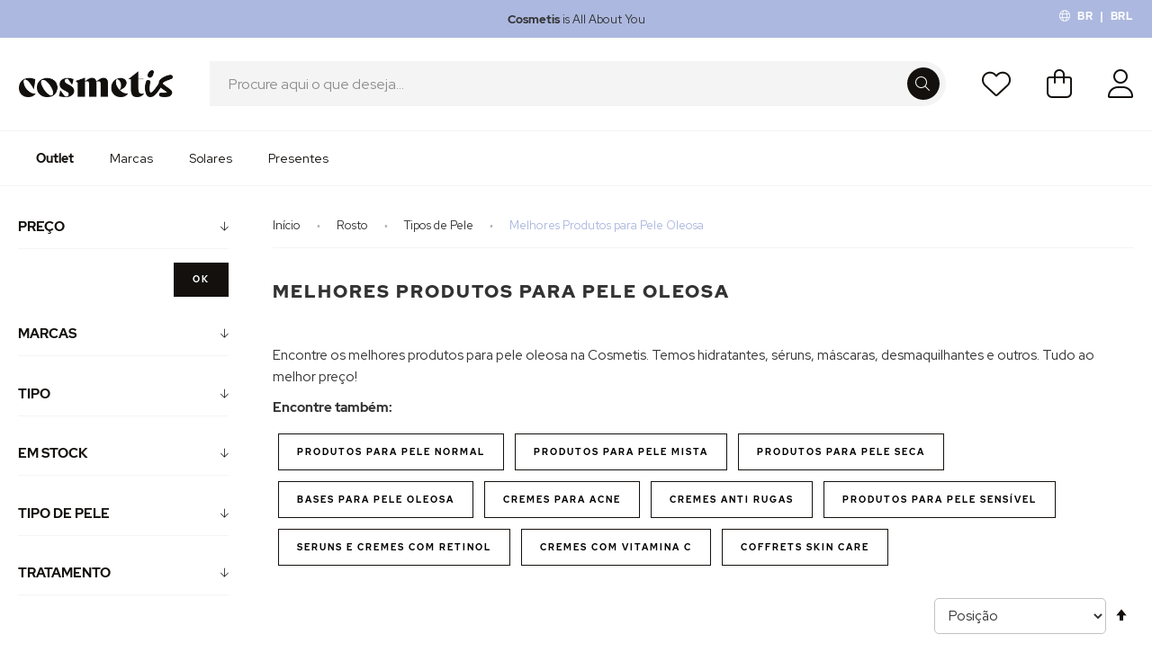

--- FILE ---
content_type: text/html; charset=UTF-8
request_url: https://www.cosmetis.com.br/rosto/tipo-pele/pele-oleosa/
body_size: 32588
content:
<!doctype html>
<html lang="pt">
    <head >
        <script type="8639fd54a463959dc57b8b8f-text/javascript">
    var LOCALE = 'pt\u002DBR';
    var BASE_URL = 'https\u003A\u002F\u002Fwww.cosmetis.com.br\u002F';
    var require = {
        'baseUrl': 'https\u003A\u002F\u002Fwww.cosmetis.com.br\u002Fstatic\u002Fversion1767785892\u002Ffrontend\u002F7SKIN\u002Fcosmetis\u002Dbr\u002Dtheme\u002Fpt_BR'
    };</script>        <meta charset="utf-8"/>
<meta name="title" content="Melhores Produtos para Pele Oleosa | Cosmetis"/>
<meta name="description" content="Encontre os melhores produtos para pele oleosa na Cosmetis. Temos hidratantes, séruns, máscaras, desmaquilhantes e outros. Tudo ao melhor preço!"/>
<meta name="keywords" content="Cosmetis, cosmetics, cosméticos, comprar, online"/>
<meta name="robots" content="INDEX,FOLLOW"/>
<meta name="viewport" content="width=device-width, initial-scale=1"/>
<meta name="format-detection" content="telephone=no"/>
<meta name="theme-color" content="#ACB8DF"/>
<title>Melhores Produtos para Pele Oleosa | Cosmetis</title>
<link  rel="stylesheet" type="text/css"  media="all" href="https://www.cosmetis.com.br/static/version1767785892/frontend/7SKIN/cosmetis-br-theme/pt_BR/mage/calendar.min.css" />
<link  rel="stylesheet" type="text/css"  media="all" href="https://www.cosmetis.com.br/static/version1767785892/frontend/7SKIN/cosmetis-br-theme/pt_BR/css/styles-m.min.css" />
<link  rel="stylesheet" type="text/css"  media="all" href="https://www.cosmetis.com.br/static/version1767785892/frontend/7SKIN/cosmetis-br-theme/pt_BR/css/fontawesome.min.css" />
<link  rel="stylesheet" type="text/css"  media="all" href="https://www.cosmetis.com.br/static/version1767785892/frontend/7SKIN/cosmetis-br-theme/pt_BR/css/light.min.css" />
<link  rel="stylesheet" type="text/css"  media="all" href="https://www.cosmetis.com.br/static/version1767785892/frontend/7SKIN/cosmetis-br-theme/pt_BR/css/brands.min.css" />
<link  rel="stylesheet" type="text/css"  media="all" href="https://www.cosmetis.com.br/static/version1767785892/frontend/7SKIN/cosmetis-br-theme/pt_BR/Amasty_Groupcat/js/fancybox/jquery.fancybox.min.css" />
<link  rel="stylesheet" type="text/css"  media="all" href="https://www.cosmetis.com.br/static/version1767785892/frontend/7SKIN/cosmetis-br-theme/pt_BR/Amasty_Base/vendor/slick/amslick.min.css" />
<link  rel="stylesheet" type="text/css"  media="all" href="https://www.cosmetis.com.br/static/version1767785892/frontend/7SKIN/cosmetis-br-theme/pt_BR/Magefan_Blog/css/blog-m.min.css" />
<link  rel="stylesheet" type="text/css"  media="all" href="https://www.cosmetis.com.br/static/version1767785892/frontend/7SKIN/cosmetis-br-theme/pt_BR/Magefan_Blog/css/blog-new.min.css" />
<link  rel="stylesheet" type="text/css"  media="all" href="https://www.cosmetis.com.br/static/version1767785892/frontend/7SKIN/cosmetis-br-theme/pt_BR/Mgt_DeveloperToolbar/css/style.min.css" />
<link  rel="stylesheet" type="text/css"  media="all" href="https://www.cosmetis.com.br/static/version1767785892/frontend/7SKIN/cosmetis-br-theme/pt_BR/Seteskin_ActiveCampaign/css/style.min.css" />
<link  rel="stylesheet" type="text/css"  media="all" href="https://www.cosmetis.com.br/static/version1767785892/frontend/7SKIN/cosmetis-br-theme/pt_BR/StripeIntegration_Payments/css/wallets.min.css" />
<link  rel="stylesheet" type="text/css"  media="all" href="https://www.cosmetis.com.br/static/version1767785892/frontend/7SKIN/cosmetis-br-theme/pt_BR/Trustpilot_Reviews/css/trustpilot.min.css" />
<link  rel="stylesheet" type="text/css"  media="all" href="https://www.cosmetis.com.br/static/version1767785892/frontend/7SKIN/cosmetis-br-theme/pt_BR/WeltPixel_OwlCarouselSlider/css/owl.carousel.min.css" />
<link  rel="stylesheet" type="text/css"  media="screen and (min-width: 768px)" href="https://www.cosmetis.com.br/static/version1767785892/frontend/7SKIN/cosmetis-br-theme/pt_BR/css/styles-l.min.css" />
<link  rel="stylesheet" type="text/css"  media="print" href="https://www.cosmetis.com.br/static/version1767785892/frontend/7SKIN/cosmetis-br-theme/pt_BR/css/print.min.css" />
<script type="8639fd54a463959dc57b8b8f-text/javascript" src="https://www.cosmetis.com.br/static/version1767785892/frontend/7SKIN/cosmetis-br-theme/pt_BR/requirejs/require.js"></script>
<script type="8639fd54a463959dc57b8b8f-text/javascript" src="https://www.cosmetis.com.br/static/version1767785892/frontend/7SKIN/cosmetis-br-theme/pt_BR/mage/requirejs/mixins.js"></script>
<script type="8639fd54a463959dc57b8b8f-text/javascript" src="https://www.cosmetis.com.br/static/version1767785892/frontend/7SKIN/cosmetis-br-theme/pt_BR/requirejs-config.js"></script>
<script type="8639fd54a463959dc57b8b8f-text/javascript" src="https://www.cosmetis.com.br/static/version1767785892/frontend/7SKIN/cosmetis-br-theme/pt_BR/Seteskin_ActiveCampaign/js/script.js"></script>
<script type="8639fd54a463959dc57b8b8f-text/javascript" src="https://www.cosmetis.com.br/static/version1767785892/frontend/7SKIN/cosmetis-br-theme/pt_BR/Smile_ElasticsuiteTracker/js/tracking.js"></script>
<link rel="preload" as="font" crossorigin="anonymous" href="https://www.cosmetis.com.br/static/version1767785892/frontend/7SKIN/cosmetis-br-theme/pt_BR/fonts/fontawesome/fa-light-300.woff2" />
<link rel="preload" as="font" crossorigin="anonymous" href="https://www.cosmetis.com.br/static/version1767785892/frontend/7SKIN/cosmetis-br-theme/pt_BR/fonts/red-hat-display/red-hat-display-v4-latin-regular.woff2" />
<link rel="preload" as="font" crossorigin="anonymous" href="https://www.cosmetis.com.br/static/version1767785892/frontend/7SKIN/cosmetis-br-theme/pt_BR/fonts/red-hat-display/red-hat-display-v4-latin-italic.woff2" />
<link rel="preload" as="font" crossorigin="anonymous" href="https://www.cosmetis.com.br/static/version1767785892/frontend/7SKIN/cosmetis-br-theme/pt_BR/fonts/red-hat-display/red-hat-display-v4-latin-500.woff2" />
<link rel="preload" as="font" crossorigin="anonymous" href="https://www.cosmetis.com.br/static/version1767785892/frontend/7SKIN/cosmetis-br-theme/pt_BR/fonts/red-hat-display/red-hat-display-v4-latin-500italic.woff2" />
<link rel="preload" as="font" crossorigin="anonymous" href="https://www.cosmetis.com.br/static/version1767785892/frontend/7SKIN/cosmetis-br-theme/pt_BR/fonts/red-hat-display/red-hat-display-v4-latin-700.woff2" />
<link rel="preload" as="font" crossorigin="anonymous" href="https://www.cosmetis.com.br/static/version1767785892/frontend/7SKIN/cosmetis-br-theme/pt_BR/fonts/red-hat-display/red-hat-display-v4-latin-700italic.woff2" />
<link rel="preload" as="font" crossorigin="anonymous" href="https://www.cosmetis.com.br/static/version1767785892/frontend/7SKIN/cosmetis-br-theme/pt_BR/fonts/red-hat-display/red-hat-display-v4-latin-900.woff2" />
<link rel="preload" as="font" crossorigin="anonymous" href="https://www.cosmetis.com.br/static/version1767785892/frontend/7SKIN/cosmetis-br-theme/pt_BR/fonts/red-hat-display/red-hat-display-v4-latin-900italic.woff2" />
<link  rel="canonical" href="https://www.cosmetis.com.br/rosto/tipo-pele/pele-oleosa/" />
<link  rel="next" href="https://www.cosmetis.com.br/rosto/tipo-pele/pele-oleosa/?p=2" />
<link  rel="icon" type="image/x-icon" href="https://www.cosmetis.com.br/media/favicon/default/android-chrome-384x384.png" />
<link  rel="shortcut icon" type="image/x-icon" href="https://www.cosmetis.com.br/media/favicon/default/android-chrome-384x384.png" />
            <!--  start: facebook open graph -->
    <meta property="og:url" content="https://www.cosmetis.com.br/"/>
    <meta property="og:title" content="Cosmetis | Cosmética e Beleza - Compre Online"/>
    <meta property="og:image" content="https://www.cosmetis.com.br/static/version1767785892/frontend/7SKIN/cosmetis-br-theme/pt_BR/images/logo.jpg"/>
    <meta property="og:site_name" content="Cosmetis"/>
    <meta property="og:description" content="Compre online e ao melhor preço, as melhores marcas de cosmética: Vichy, La Roche Posay, Filorga, Bioderma, entre outras. Pagamento seguro - Portes grátis disponíveis."/>
    <!--  end: facebook open graph -->


<script type="8639fd54a463959dc57b8b8f-text/javascript">
    require([
        'jquery',
        'matchMedia',
    ], function ($) {

        $(document).mouseup(function(e) {

            const
                searchFormAndDropdown = $("#search_mini_form"),
                searchInput = $('#search'),
                searchAutocomplete = $('#search_autocomplete');

            if (!searchFormAndDropdown.is(e.target) && searchFormAndDropdown.has(e.target).length === 0) {
                searchFormAndDropdown.removeClass('active');
                searchInput.blur();
                searchInput.attr("aria-expanded","false");
                $('[data-role=minisearch-label]').removeClass('active');
                searchAutocomplete.hide();
            }
        });


        const myInput =  $('#myInput');
        myInput.on('focus', function(){
            $('.manufacturer__dropdown-widget').addClass('outline-focus');
        });
        myInput.on('blur', function(){
            $('.manufacturer__dropdown-widget').removeClass('outline-focus');
        });






        mediaCheck({
            media: '(min-width: 1024px)',

            // Switch to Desktop Version
            entry: function () {

                const brandsDropdown = $('.page-header .header.content .manufacturer__dropdown-widget').detach();
                $('.manufacturer__dropdown-widget-wrapper').append(brandsDropdown);

            },

            // Switch to Mobile Version
            exit: function () {

            }

        });

    });
</script>


<!-- Google Tag Manager by MagePal -->
<script type="8639fd54a463959dc57b8b8f-text/javascript">
    window.dataLayer = window.dataLayer || [];

</script>


<script type="text/x-magento-init">
    {
        "*": {
            "magepalGtmDatalayer": {
                "isCookieRestrictionModeEnabled": 0,
                "currentWebsite": 5,
                "cookieName": "user_allowed_save_cookie",
                "dataLayer": "dataLayer",
                "accountId": "GTM-TR5N7C2",
                "data": [{"ecommerce":{"currencyCode":"BRL"},"pageType":"catalog_category_view","list":"category"},{"event":"categoryPage","category":{"id":"2933","name":"Melhores Produtos para Pele Oleosa","path":"Rosto > Tipos de Pele > Melhores Produtos para Pele Oleosa"}},{"event":"allPage"},{"event":"catalogCategoryViewPage"}],
                "isGdprEnabled": 0,
                "gdprOption": 0,
                "addJsInHeader": 0,
                "containerCode": ""
            }
        }
    }
</script>
<!-- End Google Tag Manager by MagePal -->
    <script type="text/x-magento-init">
        {
            "*": {
                "Magento_PageCache/js/form-key-provider": {
                    "isPaginationCacheEnabled":
                        0                }
            }
        }
    </script>
            <link rel="alternate" hreflang="pt-br" href="https://www.cosmetis.com.br/rosto/tipo-pele/pele-oleosa/" />
            <link rel="alternate" hreflang="pt-pt" href="https://www.cosmetis.pt/rosto/tipo-pele/pele-oleosa/" />
        </head>
    <body data-container="body"
          data-mage-init='{"loaderAjax": {}, "loader": { "icon": "https://www.cosmetis.com.br/static/version1767785892/frontend/7SKIN/cosmetis-br-theme/pt_BR/images/loader-2.gif"}}'
        class="br cosmetisbr page-with-filter amasty-mega-menu page-products categorypath-rosto-tipo-pele-pele-oleosa category-pele-oleosa catalog-category-view page-layout-2columns-left" id="html-body">
        <div class="store-currency-switch-container header content"><div class="switcher-language-trigger">
    <a href="javascript:void(0)" id="store-currency-popup-trigger" class="switcher-store-currency">
        <i class="fal fa-globe"></i>
        <span class="store-code">br</span> | <span class="store-currency">BRL</span>    </a>
</div>

<div id="store-currency-popup-modal" class="hide" style="display: none">

    <div class="store-currency-switch-wrapper">

        <div class="language-dropdown-wrapper dropdown-wrapper">
            <div class="label">Idioma</div>
            
                    
        <div class="store__dropdown-widget">
            <button onclick="if (!window.__cfRLUnblockHandlers) return false; toggleStoreDropdown()" id="dropbtnstore" class="dropbtnstore" data-cf-modified-8639fd54a463959dc57b8b8f-="">Português Brasil</button>
            <div id="myDropdownstore" class="dropdown-content">
                <input type="text" placeholder="Procurar.." id="myInputstore" onkeyup="if (!window.__cfRLUnblockHandlers) return false; filterBrands()" data-cf-modified-8639fd54a463959dc57b8b8f-="">
                <div class='dropdown-options' data-target="dropdown" onchange="if (!window.__cfRLUnblockHandlers) return false; location = this.list[this.selectedIndex].value;" data-cf-modified-8639fd54a463959dc57b8b8f-="">

                                                                                                                                <a class='brand-option' href='#' data-post='{"action":"https:\/\/www.cosmetis.com.br\/stores\/store\/redirect\/","data":{"___store":"pt","___from_store":"br","uenc":"aHR0cHM6Ly93d3cuY29zbWV0aXMucHQvcm9zdG8vdGlwby1wZWxlL3BlbGUtb2xlb3NhLz9fX19zdG9yZT1wdA~~"}}'>
                                Português </a>
                                                                                                                                                                                                
                </div>
            </div>
        </div>

    




<script type="8639fd54a463959dc57b8b8f-text/javascript">
    const dropbtnstore = document.getElementById("dropbtnstore"),
        myDropdownstore = document.getElementById("myDropdownstore"),
        myInputstore = document.getElementById("myInputstore");

    function toggleStoreDropdown() {
        dropbtnstore.classList.toggle("show");
        myDropdownstore.classList.toggle("show");
        myInputstore.focus();
    }

    function filterBrands() {
        let input, filter, ul, li, a, i, div;
        input = document.getElementById("myInputstore");
        filter = input.value.toUpperCase();
        div = document.getElementById("myDropdownstore");
        a = div.getElementsByTagName("a");

        for (i = 0; i < a.length; i++) {
            txtValue = a[i].textContent || a[i].innerText;
            if (txtValue.toUpperCase().indexOf(filter) > -1) {
                a[i].style.display = "";
            } else {
                a[i].style.display = "none";
            }
        }
    }

    const containerstore = document.getElementsByClassName('store__dropdown-widget')[0];
    document.addEventListener('click', function (event) {
        if (containerstore !== event.target && !containerstore.contains(event.target)) {
            dropbtnstore.classList.remove("show");
            myDropdownstore.classList.remove("show");
        }
    });
</script>


        </div>

    </div>
</div>

<script type="8639fd54a463959dc57b8b8f-text/javascript">
    require(
        [
            'jquery',
            'Magento_Ui/js/modal/modal'
        ],
        function (
            $,
            modal
        ) {
            var options = {
                type: 'popup',
                title: 'Definições',
                responsive: false,
                innerScroll: true,
                buttons: [],
                modalClass: 'store-currency-popup'
            };
            if ($("#store-currency-popup-modal").length != 0) {
                let popup = modal(options, $('#store-currency-popup-modal'));

                $("#store-currency-popup-trigger").on('click', function () {
                    popup.openModal();
                });
            }
        }
    );
</script>
</div>
<!-- Google Tag Manager by MagePal -->
<noscript><iframe src="//www.googletagmanager.com/ns.html?id=GTM-TR5N7C2"
height="0" width="0" style="display:none;visibility:hidden"></iframe></noscript>
<!-- End Google Tag Manager by MagePal -->

<script type="text/x-magento-init">
    {
        "*": {
            "Magento_PageBuilder/js/widget-initializer": {
                "config": {"[data-content-type=\"slider\"][data-appearance=\"default\"]":{"Magento_PageBuilder\/js\/content-type\/slider\/appearance\/default\/widget":false},"[data-content-type=\"map\"]":{"Magento_PageBuilder\/js\/content-type\/map\/appearance\/default\/widget":false},"[data-content-type=\"row\"]":{"Magento_PageBuilder\/js\/content-type\/row\/appearance\/default\/widget":false},"[data-content-type=\"tabs\"]":{"Magento_PageBuilder\/js\/content-type\/tabs\/appearance\/default\/widget":false},"[data-content-type=\"slide\"]":{"Magento_PageBuilder\/js\/content-type\/slide\/appearance\/default\/widget":{"buttonSelector":".pagebuilder-slide-button","showOverlay":"hover","dataRole":"slide"}},"[data-content-type=\"banner\"]":{"Magento_PageBuilder\/js\/content-type\/banner\/appearance\/default\/widget":{"buttonSelector":".pagebuilder-banner-button","showOverlay":"hover","dataRole":"banner"}},"[data-content-type=\"buttons\"]":{"Magento_PageBuilder\/js\/content-type\/buttons\/appearance\/inline\/widget":false},"[data-content-type=\"products\"][data-appearance=\"carousel\"]":{"Magento_PageBuilder\/js\/content-type\/products\/appearance\/carousel\/widget":false}},
                "breakpoints": {"desktop":{"label":"Desktop","stage":true,"default":true,"class":"desktop-switcher","icon":"Magento_PageBuilder::css\/images\/switcher\/switcher-desktop.svg","conditions":{"min-width":"1024px"},"options":{"products":{"default":{"slidesToShow":"5"}}}},"tablet":{"conditions":{"max-width":"1024px","min-width":"768px"},"options":{"products":{"default":{"slidesToShow":"4"},"continuous":{"slidesToShow":"3"}}}},"mobile":{"label":"Mobile","stage":true,"class":"mobile-switcher","icon":"Magento_PageBuilder::css\/images\/switcher\/switcher-mobile.svg","media":"only screen and (max-width: 768px)","conditions":{"max-width":"768px","min-width":"640px"},"options":{"products":{"default":{"slidesToShow":"3"}}}},"mobile-small":{"conditions":{"max-width":"640px"},"options":{"products":{"default":{"slidesToShow":"2"},"continuous":{"slidesToShow":"1"}}}}}            }
        }
    }
</script>

<div class="cookie-status-message" id="cookie-status">
    The store will not work correctly when cookies are disabled.</div>
<script type="text&#x2F;javascript">document.querySelector("#cookie-status").style.display = "none";</script>
<script type="text/x-magento-init">
    {
        "*": {
            "cookieStatus": {}
        }
    }
</script>

<script type="text/x-magento-init">
    {
        "*": {
            "mage/cookies": {
                "expires": null,
                "path": "\u002F",
                "domain": ".www.cosmetis.com.br",
                "secure": true,
                "lifetime": "86400"
            }
        }
    }
</script>

<script type="8639fd54a463959dc57b8b8f-text/javascript">
    window.cookiesConfig = window.cookiesConfig || {};
    window.cookiesConfig.secure = true;
</script><script type="8639fd54a463959dc57b8b8f-text/javascript">    require.config({
        map: {
            '*': {
                wysiwygAdapter: 'mage/adminhtml/wysiwyg/tiny_mce/tinymceAdapter'
            }
        }
    });</script><script type="8639fd54a463959dc57b8b8f-text/javascript">    require.config({
        paths: {
            googleMaps: 'https\u003A\u002F\u002Fmaps.googleapis.com\u002Fmaps\u002Fapi\u002Fjs\u003Fv\u003D3\u0026key\u003D'
        },
        config: {
            'Magento_PageBuilder/js/utils/map': {
                style: '',
            },
            'Magento_PageBuilder/js/content-type/map/preview': {
                apiKey: '',
                apiKeyErrorMessage: 'You\u0020must\u0020provide\u0020a\u0020valid\u0020\u003Ca\u0020href\u003D\u0027https\u003A\u002F\u002Fwww.cosmetis.com.br\u002Fadminhtml\u002Fsystem_config\u002Fedit\u002Fsection\u002Fcms\u002F\u0023cms_pagebuilder\u0027\u0020target\u003D\u0027_blank\u0027\u003EGoogle\u0020Maps\u0020API\u0020key\u003C\u002Fa\u003E\u0020to\u0020use\u0020a\u0020map.'
            },
            'Magento_PageBuilder/js/form/element/map': {
                apiKey: '',
                apiKeyErrorMessage: 'You\u0020must\u0020provide\u0020a\u0020valid\u0020\u003Ca\u0020href\u003D\u0027https\u003A\u002F\u002Fwww.cosmetis.com.br\u002Fadminhtml\u002Fsystem_config\u002Fedit\u002Fsection\u002Fcms\u002F\u0023cms_pagebuilder\u0027\u0020target\u003D\u0027_blank\u0027\u003EGoogle\u0020Maps\u0020API\u0020key\u003C\u002Fa\u003E\u0020to\u0020use\u0020a\u0020map.'
            },
        }
    });</script><script type="8639fd54a463959dc57b8b8f-text/javascript">
    require.config({
        shim: {
            'Magento_PageBuilder/js/utils/map': {
                deps: ['googleMaps']
            }
        }
    });</script>
<!-- Start DataLayer by MagePal -->
<script type="text/x-magento-init">
    {
        "*": {
            "magepalDataLayer": {
                "dataLayer": "dataLayer"
            }
        }
    }
</script>
<!-- Start DataLayer by MagePal  -->
<section class="embla embla__top-marketing-bar">
    <div class="embla__viewport">
        <div class="embla__container">

                                <div class="embla__slide">
                        <p><b>Cosmetis</b> is All About You</p>
                    </div>
                    
        </div>
    </div>
</section>

<div class="page-wrapper"><header id="ammenu-header-container" class="ammenu-header-container page-header">
<script type="8639fd54a463959dc57b8b8f-text/javascript">
    require([
        'jquery',
        'Magento_Customer/js/customer-data',
        'mage/url',
    ], function ($, customerData, urlBuilder) {

        var cart = customerData.get('cart');
        var storeId = window.checkout.storeId;

        cart.subscribe(function () {
            var link = urlBuilder.build('getcartweight/');

            $.get(link, function (data) {
                let weight = data;

                if(weight > 1.85 && storeId == 14){
                    //popup modal code
                    var popup = $('<div class="add-to-cart-modal-popup"/>').html('<span> A sua encomenda atingiu o limite máximo de peso de 2kg. Por favor, separe a sua encomenda, para evitar constrangimentos alfandegários. </span>').modal({
                        modalClass: 'store-currency-popup',
                        title: $.mage.__("Limite de peso"),
                        buttons: []
                    });
                    if (!window.sessionStorage.getItem('popupShown')) {
                        popup.modal('openModal');
                        window.sessionStorage.setItem('popupShown', true);
                    }
                }
            });
        });
    });
</script>
        <script type="8639fd54a463959dc57b8b8f-application/javascript" async src=https://static.klaviyo.com/onsite/js/SgkeBh/klaviyo.js></script>

    <script type="text/x-magento-init">
        {
            "*": {
                "KlaviyoCustomerData": {}
            }
        }
    </script>
<div class="header content">
<!-- ko scope: 'index = ammenu_hamburger_toggle' -->
    <!-- ko if: $data.source.isMobile() || false -->
        <button class="ammenu-button -hamburger -trigger"
                aria-controls="ammenu-sidebar"
                aria-haspopup="menu"
                type="button"
                title="Toggling menu"
                data-bind="
                    style: {
                        color: color_settings.hamburger_icon_color
                    },
                    event: {
                        click: toggling
                    },
                    attr: {
                        'aria-expanded': isOpen().toString()
                    }">
        </button>
                    <style>
                @media (min-width: 1025px) {
                    .ammenu-button.-hamburger.-trigger {
                        display: none;
                    }
                }
            </style>
            <!-- /ko -->
<!-- /ko -->

<a class="ammenu-logo "
   href="https://www.cosmetis.com.br/"
   title="Cosmetis"
   aria-label="store logo">
        <img loading="lazy" src="https://www.cosmetis.com.br/media/logo/default/logo.png"
             title="Cosmetis"
             alt="Cosmetis"
             width="171"             height="31"        />
</a>

<div class="block block-search">
    <div class="block block-title"><strong>Procura</strong></div>
    <div class="block block-content">
        <form class="form minisearch" id="search_mini_form" action="https://www.cosmetis.com.br/catalogsearch/result/" method="get">
            <div class="field search">
                <label class="label" for="search" data-role="minisearch-label" id="search-label">
                    <span>Procura</span>
                </label>
                <div id="search-control" class="control">

                    <div class="input-wrapper">
                        <input id="search"
                               type="text"
                               name="q"
                               value=""
                               placeholder="Procure aqui o que deseja..."
                               class="input-text"
                               maxlength="128"
                               role="combobox"
                               aria-haspopup="false"
                               aria-autocomplete="both"
                               aria-expanded="false"
                               autocomplete="off"
                               data-block="autocomplete-form"/>
                        <i id="mobile-search-icon"></i>
                    </div>

                    <div id="search_autocomplete" class="search-autocomplete"></div>
                    
                </div>
            </div>
            <div class="actions">
                <button type="submit"
                        title="Procura"
                        class="action search">
                    <span>Procura</span>
                </button>
            </div>
        </form>

    </div>
</div>
<script type="text/x-magento-init">
{
    "#search" :
    {
        "quickSearch" :
        {
            "formSelector":"#search_mini_form",
            "url":"https://www.cosmetis.com.br/search/ajax/suggest/",
            "destinationSelector":"#search_autocomplete",
            "templates": {"term":{"title":"Sugest\u00f5es","template":"Smile_ElasticsuiteCore\/autocomplete\/term"},"product":{"title":"Produtos","template":"Smile_ElasticsuiteCatalog\/autocomplete\/product"},"category":{"title":"Categorias","template":"Smile_ElasticsuiteCatalog\/autocomplete\/category"},"product_attribute":{"title":"Atributos","template":"Smile_ElasticsuiteCatalog\/autocomplete\/product-attribute","titleRenderer":"Smile_ElasticsuiteCatalog\/js\/autocomplete\/product-attribute"}},
            "priceFormat" : {"pattern":"R$\u00a0%s","precision":2,"requiredPrecision":2,"decimalSymbol":",","groupSymbol":".","groupLength":3,"integerRequired":false},
            "minSearchLength" : 2        }
    }
}
</script>

    <a class="trigger-auth-popup" href="javascript:void(0)"></a>


<div data-block="minicart" class="minicart-wrapper">
    <a class="action showcart" rel="nofollow" href="https://www.cosmetis.com.br/checkout/cart/"
       data-bind="scope: 'minicart_content'">
        <span class="text">O Meu Carrinho</span>
        <span class="counter qty empty"
              data-bind="css: { empty: !!getCartParam('summary_count') == false && !isLoading() },
               blockLoader: isLoading">
            <span class="counter-number">
                <!-- ko if: getCartParam('summary_count') -->
                <!-- ko text: getCartParam('summary_count').toLocaleString(window.LOCALE) --><!-- /ko -->
                <!-- /ko -->
            </span>
            <span class="counter-label">
            <!-- ko if: getCartParam('summary_count') -->
                <!-- ko text: getCartParam('summary_count').toLocaleString(window.LOCALE) --><!-- /ko -->
                <!-- ko i18n: 'items' --><!-- /ko -->
            <!-- /ko -->
            </span>
        </span>
    </a>
            <div class="block block-minicart"
             data-role="dropdownDialog"
             data-mage-init='{"dropdownDialog":{
                "appendTo":"[data-block=minicart]",
                "triggerTarget":".showcart",
                "timeout": "2000",
                "closeOnMouseLeave": false,
                "closeOnEscape": true,
                "triggerClass":"active",
                "parentClass":"active",
                "buttons":[]}}'>
            <div id="minicart-content-wrapper" data-bind="scope: 'minicart_content'">
                <!-- ko template: getTemplate() --><!-- /ko -->
            </div>
                    </div>
        <script type="8639fd54a463959dc57b8b8f-text/javascript">window.checkout = {"shoppingCartUrl":"https:\/\/www.cosmetis.com.br\/checkout\/cart\/","checkoutUrl":"https:\/\/www.cosmetis.com.br\/checkout\/","updateItemQtyUrl":"https:\/\/www.cosmetis.com.br\/checkout\/sidebar\/updateItemQty\/","removeItemUrl":"https:\/\/www.cosmetis.com.br\/checkout\/sidebar\/removeItem\/","imageTemplate":"Magento_Catalog\/product\/image_with_borders","baseUrl":"https:\/\/www.cosmetis.com.br\/","minicartMaxItemsVisible":3,"websiteId":"5","maxItemsToDisplay":10,"storeId":"14","storeGroupId":"5","customerLoginUrl":"https:\/\/www.cosmetis.com.br\/customer\/account\/login\/","isRedirectRequired":false,"autocomplete":"off","captcha":{"user_login":{"isCaseSensitive":false,"imageHeight":50,"imageSrc":"","refreshUrl":"https:\/\/www.cosmetis.com.br\/captcha\/refresh\/","isRequired":false,"timestamp":1768885645}}}</script>    <script type="text/x-magento-init">
    {
        "[data-block='minicart']": {
            "Magento_Ui/js/core/app": {"components":{"minicart_content":{"children":{"subtotal.container":{"children":{"subtotal":{"children":{"subtotal.totals":{"config":{"display_cart_subtotal_incl_tax":1,"display_cart_subtotal_excl_tax":0,"template":"Magento_Tax\/checkout\/minicart\/subtotal\/totals"},"children":{"subtotal.totals.msrp":{"component":"Magento_Msrp\/js\/view\/checkout\/minicart\/subtotal\/totals","config":{"displayArea":"minicart-subtotal-hidden","template":"Magento_Msrp\/checkout\/minicart\/subtotal\/totals"}}},"component":"Magento_Tax\/js\/view\/checkout\/minicart\/subtotal\/totals"}},"component":"uiComponent","config":{"template":"Magento_Checkout\/minicart\/subtotal"}},"payment_method_messaging_element_minicart":{"component":"StripeIntegration_Payments\/js\/view\/checkout\/cart\/payment_method_messaging_element_minicart","config":{"template":"StripeIntegration_Payments\/checkout\/cart\/payment_method_messaging_element_minicart","selector":"payment-method-messaging-element-minicart"}}},"component":"uiComponent","config":{"displayArea":"subtotalContainer"}},"item.renderer":{"component":"Magento_Checkout\/js\/view\/cart-item-renderer","config":{"displayArea":"defaultRenderer","template":"Magento_Checkout\/minicart\/item\/default"},"children":{"item.image":{"component":"Magento_Catalog\/js\/view\/image","config":{"template":"Magento_Catalog\/product\/image","displayArea":"itemImage"}},"checkout.cart.item.price.sidebar":{"component":"uiComponent","config":{"template":"Magento_Checkout\/minicart\/item\/price","displayArea":"priceSidebar"}}}},"extra_info":{"component":"uiComponent","config":{"displayArea":"extraInfo","template":"Klarna_Kec\/mini-cart-btn"},"children":{"mini_cart_button":{"component":"Klarna_Kec\/js\/mini-cart-kec-button","displayArea":"miniCartButton"}}},"promotion":{"component":"uiComponent","config":{"displayArea":"promotion"}}},"config":{"itemRenderer":{"default":"defaultRenderer","simple":"defaultRenderer","virtual":"defaultRenderer"},"template":"Magento_Checkout\/minicart\/content"},"component":"Magento_Checkout\/js\/view\/minicart"}},"types":[]}        },
        "*": {
            "Magento_Ui/js/block-loader": "https\u003A\u002F\u002Fwww.cosmetis.com.br\u002Fstatic\u002Fversion1767785892\u002Ffrontend\u002F7SKIN\u002Fcosmetis\u002Dbr\u002Dtheme\u002Fpt_BR\u002Fimages\u002Floader\u002D1.gif"
        }
    }
    </script>
</div>
<div class="link wishlist" data-bind="scope: 'wishlist'">
    <a href="https://www.cosmetis.com.br/wishlist/" rel="nofollow" href="javascript:void(0)" title="Wishlist">Lista de Desejos        <span class="counter qty empty"
              data-bind="css: { empty: !!wishlist().counter == false}">
                <!-- ko if: wishlist().counter -->
                    <span data-bind="text: wishlist().counter"></span>
            <!-- /ko -->
        </span>
    </a>
</div>
<script type="text/x-magento-init">
    {
        "*": {
            "Magento_Ui/js/core/app": {
                "components": {
                    "wishlist": {
                        "component": "Magento_Wishlist/js/view/wishlist"
                    }
                }
            }
        }
    }
</script>
</div></header>


    <div class="ammenu-robots-navigation">
        <nav class="navigation" data-action="navigation" aria-disabled="true" aria-hidden="true" tabindex="-1">
            <ul aria-disabled="true" aria-hidden="true">
                <li class="nav-0" role="presentation"><a href="https://www.cosmetis.com.br/outlet" tabindex="-1" title="Outlet">Outlet</a></li><li class="nav-1" role="presentation"><a href="https://www.cosmetis.com.br/marcas/" tabindex="-1" title="Marcas">Marcas</a></li><li class="category-item&#x20;nav-2" role="presentation"><a href="https://www.cosmetis.com.br/solares/" tabindex="-1" title="Solares">Solares</a><ul class="submenu"><li class="category-item&#x20;nav-2-0" role="presentation"><a href="https://www.cosmetis.com.br/solares/cuidados-solares/" tabindex="-1" title="Protetores&#x20;Solares">Protetores Solares</a><ul class="submenu"><li class="category-item&#x20;nav-2-0-0" role="presentation"><a href="https://www.cosmetis.com.br/solares/cuidados-solares/protetor-solar-rosto/" tabindex="-1" title="Protetor&#x20;Solar&#x20;Rosto">Protetor Solar Rosto</a></li><li class="category-item&#x20;nav-2-0-1" role="presentation"><a href="https://www.cosmetis.com.br/solares/cuidados-solares/protetor-solar-corpo/" tabindex="-1" title="Protetores&#x20;Solares&#x20;de&#x20;Corpo">Protetores Solares de Corpo</a></li><li class="category-item&#x20;nav-2-0-2" role="presentation"><a href="https://www.cosmetis.com.br/solares/cuidados-solares/protetor-solar-cabelo/" tabindex="-1" title="Protetor&#x20;Solar&#x20;Cabelo">Protetor Solar Cabelo</a></li><li class="category-item&#x20;nav-2-0-3" role="presentation"><a href="https://www.cosmetis.com.br/solares/cuidados-solares/protetor-solar-criancas/" tabindex="-1" title="Protetores&#x20;Solares&#x20;para&#x20;Beb&#xE9;s&#x20;e&#x20;Crian&#xE7;as">Protetores Solares para Bebés e Crianças</a></li><li class="category-item&#x20;nav-2-0-4" role="presentation"><a href="https://www.cosmetis.com.br/solares/cuidados-solares/protecao-media/" tabindex="-1" title="Protetores&#x20;Solares&#x20;FPS&#x20;15&#x2B;">Protetores Solares FPS 15+</a></li><li class="category-item&#x20;nav-2-0-5" role="presentation"><a href="https://www.cosmetis.com.br/solares/cuidados-solares/protecao-alta/" tabindex="-1" title="Protetores&#x20;Solares&#x20;FPS&#x20;30">Protetores Solares FPS 30</a></li><li class="category-item&#x20;nav-2-0-6" role="presentation"><a href="https://www.cosmetis.com.br/solares/cuidados-solares/protecao-muito-alta/" tabindex="-1" title="Protetores&#x20;Solares&#x20;FPS&#x20;50&#x2B;">Protetores Solares FPS 50+</a></li><li class="category-item&#x20;nav-2-0-7" role="presentation"><a href="https://www.cosmetis.com.br/solares/cuidados-solares/protetores-solares-cor/" tabindex="-1" title="Protetores&#x20;Solares&#x20;com&#x20;Cor">Protetores Solares com Cor</a></li><li class="category-item&#x20;nav-2-0-8" role="presentation"><a href="https://www.cosmetis.com.br/solares/cuidados-solares/after-sun/" tabindex="-1" title="After&#x20;Sun">After Sun</a></li></ul></li><li class="category-item&#x20;nav-2-1" role="presentation"><a href="https://www.cosmetis.com.br/auto-bronzeador/" tabindex="-1" title="Bronze">Bronze</a><ul class="submenu"><li class="category-item&#x20;nav-2-1-0" role="presentation"><a href="https://www.cosmetis.com.br/auto-bronzeador/bronzeadores-rosto/" tabindex="-1" title="Bronzeadores&#x20;Rosto">Bronzeadores Rosto</a></li><li class="category-item&#x20;nav-2-1-1" role="presentation"><a href="https://www.cosmetis.com.br/auto-bronzeador/bronzeadores-corpo/" tabindex="-1" title="Bronzeadores&#x20;Corpo">Bronzeadores Corpo</a></li><li class="category-item&#x20;nav-2-1-2" role="presentation"><a href="https://www.cosmetis.com.br/auto-bronzeador/oleos-bronzeadores/" tabindex="-1" title="&#xD3;leos&#x20;Bronzeadores">Óleos Bronzeadores</a></li><li class="category-item&#x20;nav-2-1-3" role="presentation"><a href="https://www.cosmetis.com.br/auto-bronzeador/intensificadores-bronzeado/" tabindex="-1" title="Intensificadores&#x20;Bronzeado">Intensificadores Bronzeado</a></li><li class="category-item&#x20;nav-2-1-4" role="presentation"><a href="https://www.cosmetis.com.br/auto-bronzeador/solares-suplementos-alimentares/" tabindex="-1" title="Suplementos&#x20;Solares">Suplementos Solares</a></li></ul></li></ul></li><li class="nav-3" role="presentation"><a href="https://www.cosmetis.com.br/packs-e-presentes/" tabindex="-1" title="Presentes">Presentes</a></li>            </ul>
        </nav>
    </div>

<div class="ammenu-menu-wrapper"
         data-nosnippet
         data-bind="
            scope: 'ammenu_wrapper',
            mageInit: {
                'Magento_Ui/js/core/app': {
                    components: {
                        'ammenu_wrapper': {
                            component: 'Amasty_MegaMenuLite/js/wrapper',
                            data: {&quot;show_mobile_content&quot;:0,&quot;mobile_content&quot;:null,&quot;type&quot;:{&quot;value&quot;:1,&quot;label&quot;:&quot;vertical&quot;},&quot;submenu_type&quot;:false,&quot;width&quot;:0,&quot;width_value&quot;:0,&quot;column_count&quot;:4,&quot;hide_content&quot;:false,&quot;desktop_font&quot;:700,&quot;mobile_font&quot;:700,&quot;elems&quot;:[{&quot;type&quot;:{&quot;value&quot;:1,&quot;label&quot;:&quot;vertical&quot;},&quot;submenu_type&quot;:false,&quot;width&quot;:0,&quot;width_value&quot;:0,&quot;column_count&quot;:4,&quot;hide_content&quot;:true,&quot;desktop_font&quot;:&quot;700&quot;,&quot;mobile_font&quot;:&quot;700&quot;,&quot;elems&quot;:[],&quot;__disableTmpl&quot;:true,&quot;name&quot;:&quot;Outlet&quot;,&quot;is_category&quot;:false,&quot;id&quot;:&quot;custom-node-392&quot;,&quot;status&quot;:1,&quot;sort_order&quot;:&quot;0&quot;,&quot;url&quot;:&quot;https:\/\/www.cosmetis.com.br\/outlet&quot;,&quot;current&quot;:false,&quot;hide_mobile_content&quot;:true,&quot;submenu_animation&quot;:&quot;none&quot;},{&quot;show_mobile_content&quot;:0,&quot;mobile_content&quot;:null,&quot;type&quot;:{&quot;value&quot;:1,&quot;label&quot;:&quot;vertical&quot;},&quot;submenu_type&quot;:false,&quot;width&quot;:0,&quot;width_value&quot;:0,&quot;column_count&quot;:4,&quot;hide_content&quot;:false,&quot;desktop_font&quot;:&quot;700&quot;,&quot;mobile_font&quot;:700,&quot;elems&quot;:[],&quot;__disableTmpl&quot;:true,&quot;name&quot;:&quot;Marcas&quot;,&quot;is_category&quot;:false,&quot;id&quot;:&quot;custom-node-1&quot;,&quot;status&quot;:1,&quot;sort_order&quot;:&quot;3&quot;,&quot;content&quot;:&quot;&quot;,&quot;url&quot;:&quot;https:\/\/www.cosmetis.com.br\/marcas\/&quot;,&quot;current&quot;:false,&quot;hide_mobile_content&quot;:false,&quot;submenu_animation&quot;:&quot;none&quot;},{&quot;show_mobile_content&quot;:0,&quot;mobile_content&quot;:null,&quot;type&quot;:{&quot;value&quot;:1,&quot;label&quot;:&quot;vertical&quot;},&quot;submenu_type&quot;:false,&quot;width&quot;:0,&quot;width_value&quot;:0,&quot;column_count&quot;:4,&quot;hide_content&quot;:false,&quot;desktop_font&quot;:700,&quot;mobile_font&quot;:700,&quot;elems&quot;:[{&quot;show_mobile_content&quot;:0,&quot;mobile_content&quot;:null,&quot;type&quot;:{&quot;value&quot;:0,&quot;label&quot;:&quot;do not show&quot;},&quot;submenu_type&quot;:false,&quot;width&quot;:0,&quot;width_value&quot;:0,&quot;column_count&quot;:4,&quot;hide_content&quot;:false,&quot;desktop_font&quot;:700,&quot;mobile_font&quot;:700,&quot;elems&quot;:[{&quot;show_mobile_content&quot;:0,&quot;mobile_content&quot;:null,&quot;type&quot;:{&quot;value&quot;:0,&quot;label&quot;:&quot;do not show&quot;},&quot;submenu_type&quot;:false,&quot;width&quot;:0,&quot;width_value&quot;:0,&quot;column_count&quot;:4,&quot;hide_content&quot;:false,&quot;desktop_font&quot;:700,&quot;mobile_font&quot;:700,&quot;elems&quot;:[],&quot;__disableTmpl&quot;:true,&quot;name&quot;:&quot;Protetor Solar Rosto&quot;,&quot;is_category&quot;:true,&quot;id&quot;:&quot;category-node-49&quot;,&quot;status&quot;:1,&quot;sort_order&quot;:&quot;1&quot;,&quot;content&quot;:&quot;&quot;,&quot;url&quot;:&quot;https:\/\/www.cosmetis.com.br\/solares\/cuidados-solares\/protetor-solar-rosto\/&quot;,&quot;current&quot;:false,&quot;hide_mobile_content&quot;:false,&quot;submenu_animation&quot;:null},{&quot;show_mobile_content&quot;:0,&quot;mobile_content&quot;:null,&quot;type&quot;:{&quot;value&quot;:0,&quot;label&quot;:&quot;do not show&quot;},&quot;submenu_type&quot;:false,&quot;width&quot;:0,&quot;width_value&quot;:0,&quot;column_count&quot;:4,&quot;hide_content&quot;:false,&quot;desktop_font&quot;:700,&quot;mobile_font&quot;:700,&quot;elems&quot;:[],&quot;__disableTmpl&quot;:true,&quot;name&quot;:&quot;Protetores Solares de Corpo&quot;,&quot;is_category&quot;:true,&quot;id&quot;:&quot;category-node-307&quot;,&quot;status&quot;:1,&quot;sort_order&quot;:&quot;2&quot;,&quot;content&quot;:&quot;&quot;,&quot;url&quot;:&quot;https:\/\/www.cosmetis.com.br\/solares\/cuidados-solares\/protetor-solar-corpo\/&quot;,&quot;current&quot;:false,&quot;hide_mobile_content&quot;:false,&quot;submenu_animation&quot;:null},{&quot;show_mobile_content&quot;:0,&quot;mobile_content&quot;:null,&quot;type&quot;:{&quot;value&quot;:0,&quot;label&quot;:&quot;do not show&quot;},&quot;submenu_type&quot;:false,&quot;width&quot;:0,&quot;width_value&quot;:0,&quot;column_count&quot;:4,&quot;hide_content&quot;:false,&quot;desktop_font&quot;:700,&quot;mobile_font&quot;:700,&quot;elems&quot;:[],&quot;__disableTmpl&quot;:true,&quot;name&quot;:&quot;Protetor Solar Cabelo&quot;,&quot;is_category&quot;:true,&quot;id&quot;:&quot;category-node-3009&quot;,&quot;status&quot;:1,&quot;sort_order&quot;:&quot;3&quot;,&quot;content&quot;:&quot;&quot;,&quot;url&quot;:&quot;https:\/\/www.cosmetis.com.br\/solares\/cuidados-solares\/protetor-solar-cabelo\/&quot;,&quot;current&quot;:false,&quot;hide_mobile_content&quot;:false,&quot;submenu_animation&quot;:null},{&quot;show_mobile_content&quot;:0,&quot;mobile_content&quot;:null,&quot;type&quot;:{&quot;value&quot;:0,&quot;label&quot;:&quot;do not show&quot;},&quot;submenu_type&quot;:false,&quot;width&quot;:0,&quot;width_value&quot;:0,&quot;column_count&quot;:4,&quot;hide_content&quot;:false,&quot;desktop_font&quot;:700,&quot;mobile_font&quot;:700,&quot;elems&quot;:[],&quot;__disableTmpl&quot;:true,&quot;name&quot;:&quot;Protetores Solares para Beb\u00e9s e Crian\u00e7as&quot;,&quot;is_category&quot;:true,&quot;id&quot;:&quot;category-node-1629&quot;,&quot;status&quot;:1,&quot;sort_order&quot;:&quot;4&quot;,&quot;content&quot;:&quot;&quot;,&quot;url&quot;:&quot;https:\/\/www.cosmetis.com.br\/solares\/cuidados-solares\/protetor-solar-criancas\/&quot;,&quot;current&quot;:false,&quot;hide_mobile_content&quot;:false,&quot;submenu_animation&quot;:null},{&quot;show_mobile_content&quot;:0,&quot;mobile_content&quot;:null,&quot;type&quot;:{&quot;value&quot;:0,&quot;label&quot;:&quot;do not show&quot;},&quot;submenu_type&quot;:false,&quot;width&quot;:0,&quot;width_value&quot;:0,&quot;column_count&quot;:4,&quot;hide_content&quot;:false,&quot;desktop_font&quot;:700,&quot;mobile_font&quot;:700,&quot;elems&quot;:[],&quot;__disableTmpl&quot;:true,&quot;name&quot;:&quot;Protetores Solares FPS 15+&quot;,&quot;is_category&quot;:true,&quot;id&quot;:&quot;category-node-3011&quot;,&quot;status&quot;:1,&quot;sort_order&quot;:&quot;6&quot;,&quot;content&quot;:&quot;&quot;,&quot;url&quot;:&quot;https:\/\/www.cosmetis.com.br\/solares\/cuidados-solares\/protecao-media\/&quot;,&quot;current&quot;:false,&quot;hide_mobile_content&quot;:false,&quot;submenu_animation&quot;:null},{&quot;show_mobile_content&quot;:0,&quot;mobile_content&quot;:null,&quot;type&quot;:{&quot;value&quot;:0,&quot;label&quot;:&quot;do not show&quot;},&quot;submenu_type&quot;:false,&quot;width&quot;:0,&quot;width_value&quot;:0,&quot;column_count&quot;:4,&quot;hide_content&quot;:false,&quot;desktop_font&quot;:700,&quot;mobile_font&quot;:700,&quot;elems&quot;:[],&quot;__disableTmpl&quot;:true,&quot;name&quot;:&quot;Protetores Solares FPS 30&quot;,&quot;is_category&quot;:true,&quot;id&quot;:&quot;category-node-3012&quot;,&quot;status&quot;:1,&quot;sort_order&quot;:&quot;7&quot;,&quot;content&quot;:&quot;&quot;,&quot;url&quot;:&quot;https:\/\/www.cosmetis.com.br\/solares\/cuidados-solares\/protecao-alta\/&quot;,&quot;current&quot;:false,&quot;hide_mobile_content&quot;:false,&quot;submenu_animation&quot;:null},{&quot;show_mobile_content&quot;:0,&quot;mobile_content&quot;:null,&quot;type&quot;:{&quot;value&quot;:0,&quot;label&quot;:&quot;do not show&quot;},&quot;submenu_type&quot;:false,&quot;width&quot;:0,&quot;width_value&quot;:0,&quot;column_count&quot;:4,&quot;hide_content&quot;:false,&quot;desktop_font&quot;:700,&quot;mobile_font&quot;:700,&quot;elems&quot;:[],&quot;__disableTmpl&quot;:true,&quot;name&quot;:&quot;Protetores Solares FPS 50+&quot;,&quot;is_category&quot;:true,&quot;id&quot;:&quot;category-node-3013&quot;,&quot;status&quot;:1,&quot;sort_order&quot;:&quot;8&quot;,&quot;content&quot;:&quot;&quot;,&quot;url&quot;:&quot;https:\/\/www.cosmetis.com.br\/solares\/cuidados-solares\/protecao-muito-alta\/&quot;,&quot;current&quot;:false,&quot;hide_mobile_content&quot;:false,&quot;submenu_animation&quot;:null},{&quot;show_mobile_content&quot;:0,&quot;mobile_content&quot;:null,&quot;type&quot;:{&quot;value&quot;:0,&quot;label&quot;:&quot;do not show&quot;},&quot;submenu_type&quot;:false,&quot;width&quot;:0,&quot;width_value&quot;:0,&quot;column_count&quot;:4,&quot;hide_content&quot;:false,&quot;desktop_font&quot;:700,&quot;mobile_font&quot;:700,&quot;elems&quot;:[],&quot;__disableTmpl&quot;:true,&quot;name&quot;:&quot;Protetores Solares com Cor&quot;,&quot;is_category&quot;:true,&quot;id&quot;:&quot;category-node-3694&quot;,&quot;status&quot;:1,&quot;sort_order&quot;:&quot;10&quot;,&quot;content&quot;:&quot;&quot;,&quot;url&quot;:&quot;https:\/\/www.cosmetis.com.br\/solares\/cuidados-solares\/protetores-solares-cor\/&quot;,&quot;current&quot;:false,&quot;hide_mobile_content&quot;:false,&quot;submenu_animation&quot;:null},{&quot;show_mobile_content&quot;:0,&quot;mobile_content&quot;:null,&quot;type&quot;:{&quot;value&quot;:0,&quot;label&quot;:&quot;do not show&quot;},&quot;submenu_type&quot;:false,&quot;width&quot;:0,&quot;width_value&quot;:0,&quot;column_count&quot;:4,&quot;hide_content&quot;:false,&quot;desktop_font&quot;:700,&quot;mobile_font&quot;:700,&quot;elems&quot;:[],&quot;__disableTmpl&quot;:true,&quot;name&quot;:&quot;After Sun&quot;,&quot;is_category&quot;:true,&quot;id&quot;:&quot;category-node-45&quot;,&quot;status&quot;:1,&quot;sort_order&quot;:&quot;12&quot;,&quot;content&quot;:&quot;&quot;,&quot;url&quot;:&quot;https:\/\/www.cosmetis.com.br\/solares\/cuidados-solares\/after-sun\/&quot;,&quot;current&quot;:false,&quot;hide_mobile_content&quot;:false,&quot;submenu_animation&quot;:null}],&quot;__disableTmpl&quot;:true,&quot;name&quot;:&quot;Protetores Solares&quot;,&quot;is_category&quot;:true,&quot;id&quot;:&quot;category-node-3008&quot;,&quot;status&quot;:1,&quot;sort_order&quot;:&quot;2&quot;,&quot;content&quot;:&quot;&lt;!-- ko scope: \&quot;index = ammenu_columns_wrapper\&quot; --&gt; &lt;!-- ko template: getTemplate() --&gt;&lt;!-- \/ko --&gt; &lt;!-- \/ko --&gt;&quot;,&quot;url&quot;:&quot;https:\/\/www.cosmetis.com.br\/solares\/cuidados-solares\/&quot;,&quot;current&quot;:false,&quot;hide_mobile_content&quot;:false,&quot;submenu_animation&quot;:null},{&quot;show_mobile_content&quot;:0,&quot;mobile_content&quot;:null,&quot;type&quot;:{&quot;value&quot;:0,&quot;label&quot;:&quot;do not show&quot;},&quot;submenu_type&quot;:false,&quot;width&quot;:0,&quot;width_value&quot;:0,&quot;column_count&quot;:4,&quot;hide_content&quot;:false,&quot;desktop_font&quot;:700,&quot;mobile_font&quot;:700,&quot;elems&quot;:[{&quot;show_mobile_content&quot;:0,&quot;mobile_content&quot;:null,&quot;type&quot;:{&quot;value&quot;:0,&quot;label&quot;:&quot;do not show&quot;},&quot;submenu_type&quot;:false,&quot;width&quot;:0,&quot;width_value&quot;:0,&quot;column_count&quot;:4,&quot;hide_content&quot;:false,&quot;desktop_font&quot;:700,&quot;mobile_font&quot;:700,&quot;elems&quot;:[],&quot;__disableTmpl&quot;:true,&quot;name&quot;:&quot;Bronzeadores Rosto&quot;,&quot;is_category&quot;:true,&quot;id&quot;:&quot;category-node-3015&quot;,&quot;status&quot;:1,&quot;sort_order&quot;:&quot;3&quot;,&quot;content&quot;:&quot;&quot;,&quot;url&quot;:&quot;https:\/\/www.cosmetis.com.br\/auto-bronzeador\/bronzeadores-rosto\/&quot;,&quot;current&quot;:false,&quot;hide_mobile_content&quot;:false,&quot;submenu_animation&quot;:null},{&quot;show_mobile_content&quot;:0,&quot;mobile_content&quot;:null,&quot;type&quot;:{&quot;value&quot;:0,&quot;label&quot;:&quot;do not show&quot;},&quot;submenu_type&quot;:false,&quot;width&quot;:0,&quot;width_value&quot;:0,&quot;column_count&quot;:4,&quot;hide_content&quot;:false,&quot;desktop_font&quot;:700,&quot;mobile_font&quot;:700,&quot;elems&quot;:[],&quot;__disableTmpl&quot;:true,&quot;name&quot;:&quot;Bronzeadores Corpo&quot;,&quot;is_category&quot;:true,&quot;id&quot;:&quot;category-node-3016&quot;,&quot;status&quot;:1,&quot;sort_order&quot;:&quot;4&quot;,&quot;content&quot;:&quot;&quot;,&quot;url&quot;:&quot;https:\/\/www.cosmetis.com.br\/auto-bronzeador\/bronzeadores-corpo\/&quot;,&quot;current&quot;:false,&quot;hide_mobile_content&quot;:false,&quot;submenu_animation&quot;:null},{&quot;show_mobile_content&quot;:0,&quot;mobile_content&quot;:null,&quot;type&quot;:{&quot;value&quot;:0,&quot;label&quot;:&quot;do not show&quot;},&quot;submenu_type&quot;:false,&quot;width&quot;:0,&quot;width_value&quot;:0,&quot;column_count&quot;:4,&quot;hide_content&quot;:false,&quot;desktop_font&quot;:700,&quot;mobile_font&quot;:700,&quot;elems&quot;:[],&quot;__disableTmpl&quot;:true,&quot;name&quot;:&quot;\u00d3leos Bronzeadores&quot;,&quot;is_category&quot;:true,&quot;id&quot;:&quot;category-node-3693&quot;,&quot;status&quot;:1,&quot;sort_order&quot;:&quot;5&quot;,&quot;content&quot;:&quot;&quot;,&quot;url&quot;:&quot;https:\/\/www.cosmetis.com.br\/auto-bronzeador\/oleos-bronzeadores\/&quot;,&quot;current&quot;:false,&quot;hide_mobile_content&quot;:false,&quot;submenu_animation&quot;:null},{&quot;show_mobile_content&quot;:0,&quot;mobile_content&quot;:null,&quot;type&quot;:{&quot;value&quot;:0,&quot;label&quot;:&quot;do not show&quot;},&quot;submenu_type&quot;:false,&quot;width&quot;:0,&quot;width_value&quot;:0,&quot;column_count&quot;:4,&quot;hide_content&quot;:false,&quot;desktop_font&quot;:700,&quot;mobile_font&quot;:700,&quot;elems&quot;:[],&quot;__disableTmpl&quot;:true,&quot;name&quot;:&quot;Intensificadores Bronzeado&quot;,&quot;is_category&quot;:true,&quot;id&quot;:&quot;category-node-3017&quot;,&quot;status&quot;:1,&quot;sort_order&quot;:&quot;6&quot;,&quot;content&quot;:&quot;&quot;,&quot;url&quot;:&quot;https:\/\/www.cosmetis.com.br\/auto-bronzeador\/intensificadores-bronzeado\/&quot;,&quot;current&quot;:false,&quot;hide_mobile_content&quot;:false,&quot;submenu_animation&quot;:null},{&quot;show_mobile_content&quot;:0,&quot;mobile_content&quot;:null,&quot;type&quot;:{&quot;value&quot;:0,&quot;label&quot;:&quot;do not show&quot;},&quot;submenu_type&quot;:false,&quot;width&quot;:0,&quot;width_value&quot;:0,&quot;column_count&quot;:4,&quot;hide_content&quot;:false,&quot;desktop_font&quot;:700,&quot;mobile_font&quot;:700,&quot;elems&quot;:[],&quot;__disableTmpl&quot;:true,&quot;name&quot;:&quot;Suplementos Solares&quot;,&quot;is_category&quot;:true,&quot;id&quot;:&quot;category-node-92&quot;,&quot;status&quot;:1,&quot;sort_order&quot;:&quot;8&quot;,&quot;content&quot;:&quot;&quot;,&quot;url&quot;:&quot;https:\/\/www.cosmetis.com.br\/auto-bronzeador\/solares-suplementos-alimentares\/&quot;,&quot;current&quot;:false,&quot;hide_mobile_content&quot;:false,&quot;submenu_animation&quot;:null}],&quot;__disableTmpl&quot;:true,&quot;name&quot;:&quot;Bronze&quot;,&quot;is_category&quot;:true,&quot;id&quot;:&quot;category-node-46&quot;,&quot;status&quot;:1,&quot;sort_order&quot;:&quot;4&quot;,&quot;content&quot;:&quot;&lt;!-- ko scope: \&quot;index = ammenu_columns_wrapper\&quot; --&gt; &lt;!-- ko template: getTemplate() --&gt;&lt;!-- \/ko --&gt; &lt;!-- \/ko --&gt;&quot;,&quot;url&quot;:&quot;https:\/\/www.cosmetis.com.br\/auto-bronzeador\/&quot;,&quot;current&quot;:false,&quot;hide_mobile_content&quot;:false,&quot;submenu_animation&quot;:null}],&quot;__disableTmpl&quot;:true,&quot;name&quot;:&quot;Solares&quot;,&quot;is_category&quot;:true,&quot;id&quot;:&quot;category-node-19&quot;,&quot;status&quot;:1,&quot;sort_order&quot;:&quot;8&quot;,&quot;content&quot;:&quot;&lt;!-- ko scope: \&quot;index = ammenu_columns_wrapper\&quot; --&gt; &lt;!-- ko template: getTemplate() --&gt;&lt;!-- \/ko --&gt; &lt;!-- \/ko --&gt;&quot;,&quot;url&quot;:&quot;https:\/\/www.cosmetis.com.br\/solares\/&quot;,&quot;current&quot;:false,&quot;hide_mobile_content&quot;:false,&quot;submenu_animation&quot;:null},{&quot;type&quot;:{&quot;value&quot;:1,&quot;label&quot;:&quot;vertical&quot;},&quot;submenu_type&quot;:false,&quot;width&quot;:0,&quot;width_value&quot;:0,&quot;column_count&quot;:4,&quot;hide_content&quot;:true,&quot;desktop_font&quot;:&quot;700&quot;,&quot;mobile_font&quot;:&quot;700&quot;,&quot;elems&quot;:[],&quot;__disableTmpl&quot;:true,&quot;name&quot;:&quot;Presentes&quot;,&quot;is_category&quot;:false,&quot;id&quot;:&quot;custom-node-388&quot;,&quot;status&quot;:1,&quot;sort_order&quot;:&quot;12&quot;,&quot;url&quot;:&quot;https:\/\/www.cosmetis.com.br\/packs-e-presentes\/&quot;,&quot;current&quot;:false,&quot;hide_mobile_content&quot;:true,&quot;submenu_animation&quot;:&quot;none&quot;}],&quot;__disableTmpl&quot;:true,&quot;name&quot;:null,&quot;is_category&quot;:null,&quot;id&quot;:null,&quot;status&quot;:0,&quot;sort_order&quot;:null,&quot;content&quot;:null,&quot;url&quot;:null,&quot;current&quot;:false,&quot;hide_mobile_content&quot;:false,&quot;submenu_animation&quot;:null},
                            config: {&quot;is_hamburger&quot;:false,&quot;color_settings&quot;:{&quot;color_template&quot;:&quot;custom&quot;,&quot;main_menu_background&quot;:&quot;#ffffff&quot;,&quot;main_menu_background_hover&quot;:&quot;#acb8df&quot;,&quot;main_menu_text&quot;:&quot;#13100d&quot;,&quot;main_menu_text_hover&quot;:&quot;#ffffff&quot;,&quot;submenu_background_color&quot;:&quot;#ffffff&quot;,&quot;submenu_background_image&quot;:&quot;&quot;,&quot;submenu_text&quot;:&quot;#13100d&quot;,&quot;submenu_text_hover&quot;:&quot;#acb8df&quot;,&quot;current_category_color&quot;:&quot;#acb8df&quot;,&quot;toggle_icon_color&quot;:&quot;#ffffff&quot;,&quot;hamburger_icon_color&quot;:&quot;#13100d&quot;},&quot;mobile_menu_title&quot;:&quot;&quot;,&quot;mobile_menu_width&quot;:1024,&quot;welcome_message&quot;:{&quot;message&quot;:&quot;Bem vindo ao Cosmetis&quot;},&quot;invitation_url&quot;:&quot;&quot;,&quot;hide_view_all_link&quot;:true,&quot;mobile_class&quot;:&quot;drill&quot;,&quot;is_sticky&quot;:0,&quot;is_icons_available&quot;:&quot;desktop&quot;,&quot;animation_time&quot;:0.3,&quot;hamburger_animation&quot;:&quot;none&quot;},
                            children: [],
                            settings: {&quot;account&quot;:{&quot;is_logged_in&quot;:false,&quot;login&quot;:&quot;https:\/\/www.cosmetis.com.br\/customer\/account\/login\/&quot;,&quot;create&quot;:&quot;https:\/\/www.cosmetis.com.br\/customer\/account\/create\/&quot;,&quot;logout&quot;:&quot;https:\/\/www.cosmetis.com.br\/customer\/account\/logout\/&quot;,&quot;account&quot;:&quot;https:\/\/www.cosmetis.com.br\/customer\/account\/&quot;},&quot;switcher&quot;:{&quot;current_code&quot;:&quot;br&quot;,&quot;current_name&quot;:&quot;Portugu\u00eas Brasil&quot;,&quot;current_store_id&quot;:&quot;14&quot;,&quot;items&quot;:[{&quot;url&quot;:&quot;https:\/\/www.cosmetis.com.br\/stores\/store\/redirect\/___store\/br\/___from_store\/br\/uenc\/aHR0cHM6Ly93d3cuY29zbWV0aXMuY29tLmJyL3Jvc3RvL3RpcG8tcGVsZS9wZWxlLW9sZW9zYS8_X19fc3RvcmU9YnI~\/&quot;,&quot;code&quot;:&quot;br&quot;,&quot;name&quot;:&quot;Portugu\u00eas Brasil&quot;}]},&quot;currency&quot;:{&quot;current_code&quot;:&quot;BRL&quot;,&quot;current_code_title&quot;:&quot;BRL&quot;,&quot;current_name&quot;:&quot;Real brasileiro&quot;,&quot;id_modifier&quot;:&quot;nav&quot;,&quot;items&quot;:[{&quot;data-post&quot;:&quot;{\&quot;action\&quot;:\&quot;https:\\\/\\\/www.cosmetis.com.br\\\/directory\\\/currency\\\/switch\\\/\&quot;,\&quot;data\&quot;:{\&quot;currency\&quot;:\&quot;BRL\&quot;,\&quot;uenc\&quot;:\&quot;aHR0cHM6Ly93d3cuY29zbWV0aXMuY29tLmJyL3Jvc3RvL3RpcG8tcGVsZS9wZWxlLW9sZW9zYS8~\&quot;}}&quot;,&quot;name&quot;:&quot;Real brasileiro&quot;,&quot;code&quot;:&quot;BRL&quot;,&quot;code_title&quot;:&quot;BRL&quot;}]}},
                            links: [],
                            components: {&quot;ammenu_account_wrapper&quot;:{&quot;items&quot;:[{&quot;id&quot;:&quot;login&quot;,&quot;sort_order&quot;:&quot;10&quot;,&quot;icon_template&quot;:&quot;Amasty_MegaMenuLite\/components\/icons\/sign_in&quot;,&quot;name&quot;:&quot;Entrar&quot;,&quot;url&quot;:&quot;https:\/\/www.cosmetis.com.br\/customer\/account\/login\/&quot;,&quot;isVisible&quot;:true},{&quot;id&quot;:&quot;create&quot;,&quot;sort_order&quot;:&quot;20&quot;,&quot;icon_template&quot;:&quot;Amasty_MegaMenuLite\/components\/icons\/create_account&quot;,&quot;name&quot;:&quot;Criar uma conta&quot;,&quot;url&quot;:&quot;https:\/\/www.cosmetis.com.br\/customer\/account\/create\/&quot;,&quot;isVisible&quot;:true},{&quot;id&quot;:&quot;settings&quot;,&quot;sort_order&quot;:&quot;50&quot;,&quot;icon_template&quot;:&quot;Amasty_MegaMenuLite\/components\/icons\/settings&quot;,&quot;name&quot;:&quot;Help &amp; Settings&quot;,&quot;content_template&quot;:&quot;Amasty_MegaMenuLite\/account\/settings\/settings&quot;,&quot;elems&quot;:[{&quot;id&quot;:&quot;currency&quot;,&quot;icon_template&quot;:&quot;Amasty_MegaMenuLite\/components\/icons\/currency&quot;,&quot;name&quot;:&quot;Currency&quot;,&quot;elems&quot;:[{&quot;id&quot;:&quot;BRL&quot;,&quot;name&quot;:&quot;Real brasileiro&quot;,&quot;counter&quot;:&quot;BRL&quot;,&quot;elems&quot;:[]}]},{&quot;id&quot;:&quot;language&quot;,&quot;icon_template&quot;:&quot;Amasty_MegaMenuLite\/components\/icons\/language&quot;,&quot;name&quot;:&quot;Language&quot;,&quot;elems&quot;:[{&quot;id&quot;:&quot;br&quot;,&quot;name&quot;:&quot;Portugu\u00eas Brasil&quot;,&quot;counter&quot;:&quot;br&quot;,&quot;elems&quot;:[]}]}],&quot;isVisible&quot;:true}]}},
                        }
                    }
                }
            }">
            
<!-- ko if: !$data.isMobile() -->
    <div class="ammenu-nav-sections -topmenu "
             data-bind="
                css: {
                    '-sticky': $data.isSticky() && ($data.isOpen ? !$data.isOpen() : true)
                }">
    <nav class="ammenu-main-container"
         aria-label="Main Menu"
         data-action="navigation"
                     style="
                 background-color: &#x23;ffffff;
                 color: &#x23;13100d;"
         >
        <ul class="ammenu-items -root" role="menubar">
                            
<li class="ammenu-item category-item"
    role="menuitem"
    data-bind="
        scope: 'ammenu_topmenu_item_0',
        mageInit: {
            'Magento_Ui/js/core/app': {
                components: {
                    'ammenu_topmenu_item_0': {
                        component: 'Amasty_MegaMenuLite/js/top_menu/item',
                        elemIndex: 0,
                        id: 'custom-node-392'
                    }
                }
            }
        }">

    
<a if="item.isVisible"
   class="ammenu-link"
   href="https&#x3A;&#x2F;&#x2F;www.cosmetis.com.br&#x2F;outlet"
   style="font-weight: 700"
   data-bind="
        event: item.isInteractive ? {
            mouseenter: onMouseenter,
            keypress: onMouseenter,
            mouseleave: onMouseleave
        } : false,
        style: {
            'color': item.color() ? item.color() : '',
            'background': item.backgroundColor() ? item.backgroundColor() : ''
        },
        attr: {
            tabindex: item.isInteractive ? '0' : '-1',
            'data-item-id': item.id
        },
        css: {
            '-current': item.current,
            '-disabled': !item.isInteractive
        }">
            
    
    <p class="ammenu-text-block">
        <span class="ammenu-text">Outlet</span>
           </p>
</a>

    <!-- ko scope: 'index = ammenu_submenu_wrapper' -->
        <!-- ko template: {
            name: getTemplate(),
            data: {
                item: $parent.item,
                event: {
                    mouseleave: function () {
                        $parent.item.isActive(false);
                    },
                    mouseenter: function () {
                        $parent.item.isActive(true);
                    }
                },
                isSidebar: false
            }
        }-->
        <!-- /ko -->
    <!-- /ko -->
</li>
                            
<li class="ammenu-item category-item"
    role="menuitem"
    data-bind="
        scope: 'ammenu_topmenu_item_1',
        mageInit: {
            'Magento_Ui/js/core/app': {
                components: {
                    'ammenu_topmenu_item_1': {
                        component: 'Amasty_MegaMenuLite/js/top_menu/item',
                        elemIndex: 1,
                        id: 'custom-node-1'
                    }
                }
            }
        }">

    
<a if="item.isVisible"
   class="ammenu-link"
   href="https&#x3A;&#x2F;&#x2F;www.cosmetis.com.br&#x2F;marcas&#x2F;"
   style="font-weight: 700"
   data-bind="
        event: item.isInteractive ? {
            mouseenter: onMouseenter,
            keypress: onMouseenter,
            mouseleave: onMouseleave
        } : false,
        style: {
            'color': item.color() ? item.color() : '',
            'background': item.backgroundColor() ? item.backgroundColor() : ''
        },
        attr: {
            tabindex: item.isInteractive ? '0' : '-1',
            'data-item-id': item.id
        },
        css: {
            '-current': item.current,
            '-disabled': !item.isInteractive
        }">
            
    
    <p class="ammenu-text-block">
        <span class="ammenu-text">Marcas</span>
           </p>
</a>

    <!-- ko scope: 'index = ammenu_submenu_wrapper' -->
        <!-- ko template: {
            name: getTemplate(),
            data: {
                item: $parent.item,
                event: {
                    mouseleave: function () {
                        $parent.item.isActive(false);
                    },
                    mouseenter: function () {
                        $parent.item.isActive(true);
                    }
                },
                isSidebar: false
            }
        }-->
        <!-- /ko -->
    <!-- /ko -->
</li>
                            
<li class="ammenu-item category-item"
    role="menuitem"
    data-bind="
        scope: 'ammenu_topmenu_item_2',
        mageInit: {
            'Magento_Ui/js/core/app': {
                components: {
                    'ammenu_topmenu_item_2': {
                        component: 'Amasty_MegaMenuLite/js/top_menu/item',
                        elemIndex: 2,
                        id: 'category-node-19'
                    }
                }
            }
        }">

    
<a if="item.isVisible"
   class="ammenu-link"
   href="https&#x3A;&#x2F;&#x2F;www.cosmetis.com.br&#x2F;solares&#x2F;"
   style="font-weight: 700"
   data-bind="
        event: item.isInteractive ? {
            mouseenter: onMouseenter,
            keypress: onMouseenter,
            mouseleave: onMouseleave
        } : false,
        style: {
            'color': item.color() ? item.color() : '',
            'background': item.backgroundColor() ? item.backgroundColor() : ''
        },
        attr: {
            tabindex: item.isInteractive ? '0' : '-1',
            'data-item-id': item.id
        },
        css: {
            '-current': item.current,
            '-disabled': !item.isInteractive
        }">
            
    
    <p class="ammenu-text-block">
        <span class="ammenu-text">Solares</span>
           </p>
</a>

    <!-- ko scope: 'index = ammenu_submenu_wrapper' -->
        <!-- ko template: {
            name: getTemplate(),
            data: {
                item: $parent.item,
                event: {
                    mouseleave: function () {
                        $parent.item.isActive(false);
                    },
                    mouseenter: function () {
                        $parent.item.isActive(true);
                    }
                },
                isSidebar: false
            }
        }-->
        <!-- /ko -->
    <!-- /ko -->
</li>
                            
<li class="ammenu-item category-item"
    role="menuitem"
    data-bind="
        scope: 'ammenu_topmenu_item_3',
        mageInit: {
            'Magento_Ui/js/core/app': {
                components: {
                    'ammenu_topmenu_item_3': {
                        component: 'Amasty_MegaMenuLite/js/top_menu/item',
                        elemIndex: 3,
                        id: 'custom-node-388'
                    }
                }
            }
        }">

    
<a if="item.isVisible"
   class="ammenu-link"
   href="https&#x3A;&#x2F;&#x2F;www.cosmetis.com.br&#x2F;packs-e-presentes&#x2F;"
   style="font-weight: 700"
   data-bind="
        event: item.isInteractive ? {
            mouseenter: onMouseenter,
            keypress: onMouseenter,
            mouseleave: onMouseleave
        } : false,
        style: {
            'color': item.color() ? item.color() : '',
            'background': item.backgroundColor() ? item.backgroundColor() : ''
        },
        attr: {
            tabindex: item.isInteractive ? '0' : '-1',
            'data-item-id': item.id
        },
        css: {
            '-current': item.current,
            '-disabled': !item.isInteractive
        }">
            
    
    <p class="ammenu-text-block">
        <span class="ammenu-text">Presentes</span>
           </p>
</a>

    <!-- ko scope: 'index = ammenu_submenu_wrapper' -->
        <!-- ko template: {
            name: getTemplate(),
            data: {
                item: $parent.item,
                event: {
                    mouseleave: function () {
                        $parent.item.isActive(false);
                    },
                    mouseenter: function () {
                        $parent.item.isActive(true);
                    }
                },
                isSidebar: false
            }
        }-->
        <!-- /ko -->
    <!-- /ko -->
</li>
                    </ul>
    </nav>
</div>
<style>
    @media (max-width: 1024px) {
        .ammenu-nav-sections.-topmenu {
            display: none;
        }
    }
</style>
<!-- /ko -->
            <!-- ko if: $data.isMobile() || $data.is_hamburger -->
        <!-- ko scope: 'index = ammenu_sidebar_menu_wrapper' -->
            <!-- ko template: getTemplate() --><!-- /ko -->
        <!-- /ko -->
        <!-- ko scope: 'index = ammenu_overlay_wrapper' -->
            <!-- ko template: getTemplate() --><!-- /ko -->
        <!-- /ko -->
    <!-- /ko -->
</div>

<style>
    
            @media (max-width: 1024px) {
            .ammenu-icon-block.-icon {
                display: none;
            }
        }
    </style>
<main id="maincontent" class="page-main"><a id="contentarea" tabindex="-1"></a>
<div class="page messages"><div data-placeholder="messages"></div>
<div data-bind="scope: 'messages'">
    <!-- ko if: cookieMessages && cookieMessages.length > 0 -->
    <div aria-atomic="true" role="alert" data-bind="foreach: { data: cookieMessages, as: 'message' }" class="messages">
        <div data-bind="attr: {
            class: 'message-' + message.type + ' ' + message.type + ' message',
            'data-ui-id': 'message-' + message.type
        }">
            <div data-bind="html: $parent.prepareMessageForHtml(message.text)"></div>
        </div>
    </div>
    <!-- /ko -->

    <!-- ko if: messages().messages && messages().messages.length > 0 -->
    <div aria-atomic="true" role="alert" class="messages" data-bind="foreach: {
        data: messages().messages, as: 'message'
    }">
        <div data-bind="attr: {
            class: 'message-' + message.type + ' ' + message.type + ' message',
            'data-ui-id': 'message-' + message.type
        }">
            <div data-bind="html: $parent.prepareMessageForHtml(message.text)"></div>
        </div>
    </div>
    <!-- /ko -->
</div>
<script type="text/x-magento-init">
    {
        "*": {
            "Magento_Ui/js/core/app": {
                "components": {
                        "messages": {
                            "component": "Magento_Theme/js/view/messages"
                        }
                    }
                }
            }
    }
</script>
</div><div class="columns"><div class="column main"><div class="breadcrumbs">
    <ul class="items">
                    <li class="item home">
                            <a href="https://www.cosmetis.com.br/"
                   title="Ir para Página Inicial">
                    Início                </a>
                        </li>
                    <li class="item category14">
                            <a href="https://www.cosmetis.com.br/rosto/"
                   title="">
                    Rosto                </a>
                        </li>
                    <li class="item category2929">
                            <a href="https://www.cosmetis.com.br/rosto/tipo-pele/"
                   title="">
                    Tipos de Pele                </a>
                        </li>
                    <li class="item category2933">
                            <strong>Melhores Produtos para Pele Oleosa</strong>
                        </li>
            </ul>
</div>
<div class="[ page-title-wrapper ]">
    <h1 class="[ page-title ] [ margin-bottom-xl ]"
         id="page-title-heading"                     aria-labelledby="page-title-heading&#x20;toolbar-amount"
        >
        <span class="base" data-ui-id="page-title-wrapper" >Melhores Produtos para Pele Oleosa</span>    </h1>
    </div>
    <div class="category-description">
        <style>
.cta_button {
  background-color: #FFFFFF; /* White */
  border: 1px solid #13100d; 
  box-sizing: border-box;
  text-align: center;
  text-decoration: none;
  display: flex;
  font-size: 1rem;
  margin: 6px;
  padding: 0;
}

.cta_button:hover {
  background-color: #AAA7D3 !important; 
}
 
.cta_button a {
  color: #000;
  padding: 11px 20px;
}
.cta_button a:hover {
  text-decoration: none;
  color: white;
}

.cta_button-wrapper {
  display: flex;
  flex-wrap: wrap;
}

@media screen and (max-width: 1023px) {
.cta_button-wrapper {
  display: flex;
  flex-wrap: nowrap;
  overflow: auto;
  padding-bottom: 12px;
}
.cta_button {
  flex: 0 0 auto;
}
}
</style>
<p>Encontre os melhores produtos para pele oleosa na Cosmetis. Temos hidratantes, séruns, máscaras, desmaquilhantes e outros. Tudo ao melhor preço!</p>
<p style="font-size: 15px;"><strong>Encontre também: </strong></p>
<div class="cta_button-wrapper">
    <button class="cta_button"><a href="https://www.cosmetis.com.br/rosto/tipo-pele/pele-normal/">Produtos para pele normal</a></button>
    <button class="cta_button"><a href="https://www.cosmetis.com.br/rosto/tipo-pele/pele-mista/">Produtos para pele mista</a></button>
    <button class="cta_button"><a href="https://www.cosmetis.com.br/rosto/tipo-pele/pele-seca/">Produtos para pele seca</a></button>
    <button class="cta_button"><a href="https://www.cosmetis.com.br/bases-para-pele-oleosa/">Bases para pele oleosa</a></button>
    <button class="cta_button"><a href="https://www.cosmetis.com.br/rosto/tratamentos/acne/">Cremes para acne</a></button>
    <button class="cta_button"><a href="https://www.cosmetis.com.br/rosto/tratamentos/antienvelhecimento/">Cremes anti rugas</a></button>
    <button class="cta_button"><a href="https://www.cosmetis.com.br/rosto/tratamentos/pele-sensivel/">Produtos para pele sensível</a></button>
    <button class="cta_button"><a href="https://www.cosmetis.com.br/catalog/category/view/s/retinol/id/2939/">Seruns e cremes com retinol</a></button>
    <button class="cta_button"><a href="https://www.cosmetis.com.br/catalog/category/view/s/vitamina-c/id/257/">Cremes com vitamina C</a></button>
    <button class="cta_button"><a href="https://www.cosmetis.com.br/catalog/category/view/s/coffrets/id/2918/">Coffrets skin care</a></button>
</div>    </div>

<!-- Start Category schema -->

        <!-- start: Category schema.org -->

        <script type="application/ld+json">
            {"@context":{"@vocab":"http:\/\/schema.org\/","kg":"http:\/\/g.co\/kg"},"@type":"OfferCatalog","url":"https:\/\/www.cosmetis.com.br\/rosto\/tipo-pele\/pele-oleosa\/","mainEntityOfPage":"https:\/\/www.cosmetis.com.br\/rosto\/tipo-pele\/pele-oleosa\/","name":"Melhores Produtos para Pele Oleosa","description":"\r\n.cta_button {\r\n  background-color: #FFFFFF; \/* White *\/\r\n  border: 1px solid #13100d; \r\n  box-sizing: border-box;\r\n  text-align: center;\r\n  text-decoration: none;\r\n  display: flex;\r\n  font-size: 1rem;\r\n  margin: 6px;\r\n  padding: 0;\r\n}\r\n\r\n.cta_button:hover {\r\n  background-color: #AAA7D3 !important; \r\n}\r\n \r\n.cta_button a {\r\n  color: #000;\r\n  padding: 11px 20px;\r\n}\r\n.cta_button a:hover {\r\n  text-decoration: none;\r\n  color: white;\r\n}\r\n\r\n.cta_button-wrapper {\r\n  display: flex;\r\n  flex-wrap: wrap;\r\n}\r\n\r\n@media screen and (max-width: 1023px) {\r\n.cta_button-wrapper {\r\n  display: flex;\r\n  flex-wrap: nowrap;\r\n  overflow: auto;\r\n  padding-bottom: 12px;\r\n}\r\n.cta_button {\r\n  flex: 0 0 auto;\r\n}\r\n}\r\n\r\nEncontre os melhores produtos para pele oleosa na Cosmetis. Temos hidratantes, s\u00e9runs, m\u00e1scaras, desmaquilhantes e outros. Tudo ao melhor pre\u00e7o!\r\nEncontre tamb\u00e9m: \r\n\r\n    {category_2930_id_Produtos para pele normal_}\r\n    {category_2932_id_Produtos para pele mista_}\r\n    {category_2931_id_Produtos para pele seca_}\r\n    {category_426_id_Bases para pele oleosa_}\r\n    {category_1546_id_Cremes para acne_}\r\n    {category_1547_id_Cremes anti rugas_}\r\n    {category_1551_id_Produtos para pele sens\u00edvel_}\r\n    {category_2939_id_Seruns e cremes com retinol_}\r\n    {category_257_id_Cremes com vitamina C_}\r\n    {category_2918_id_Coffrets skin care_}\r\n","itemListElement":[{"@type":"Product","@id":"https:\/\/www.cosmetis.com.br\/freshly-bakuchiol-well-aging-serum-anti-idade.html","name":"Freshly Bakuchiol Well-Aging S\u00e9rum Anti-Idade","sku":"M021351_M021158","description":"Com 99,9% de ingredientes naturais, Freshly Bakuchiol Well-Aging S\u00e9rum Anti-Idade rejuvenesce a pele por completo.\r\nEste s\u00e9rum intensivo hidrata e rejuvenesce a pele, reduzindo as rugas e linhas de express\u00e3o e aumentando a firmeza e elasticidade da pele.\r\nIdeal para todos os tipos de pele a partir dos 30 anos.","image":{"@type":"ImageObject","@id":"https:\/\/www.cosmetis.com.br\/media\/catalog\/product\/cache\/2eccd27f5640edac147c3242aff39315\/m\/0\/m021351-freshly_bakuchiol_serum_30ml_1.jpg","url":"https:\/\/www.cosmetis.com.br\/media\/catalog\/product\/cache\/2eccd27f5640edac147c3242aff39315\/m\/0\/m021351-freshly_bakuchiol_serum_30ml_1.jpg"},"brand":{"@type":"Brand","@id":"https:\/\/www.cosmetis.com.br\/freshly\/","name":"Freshly"},"offers":{"@type":"Offer","@id":"https:\/\/www.cosmetis.com.br\/freshly-bakuchiol-well-aging-serum-anti-idade.html","priceCurrency":"BRL","price":"266.74","priceValidUntil":"2026-02-19","availability":"https:\/\/schema.org\/InStock"}},{"@type":"Product","@id":"https:\/\/www.cosmetis.com.br\/freshly-azelaic-radiance-serum-facial.html","name":"Freshly Azelaic Radiance S\u00e9rum Facial","sku":"M020902_M021162","description":"Com 100% de ingredientes naturais, Freshly Azelaic Radiance S\u00e9rum Facial ajuda a reduzir o acne e a vermelhid\u00e3o.\r\nEste s\u00e9rum intensivo previne a obstru\u00e7\u00e3o dos poros, ao mesmo tempo que reduz a oleosidade, a vermelhid\u00e3o, os capilares dilatados e a inflama\u00e7\u00e3o.\r\nIdeal para pele com tend\u00eancia acneica ou vermelhid\u00e3o.","image":{"@type":"ImageObject","@id":"https:\/\/www.cosmetis.com.br\/media\/catalog\/product\/cache\/2eccd27f5640edac147c3242aff39315\/m\/0\/m020902-freshly_azelaic_serum_50ml_1.jpg","url":"https:\/\/www.cosmetis.com.br\/media\/catalog\/product\/cache\/2eccd27f5640edac147c3242aff39315\/m\/0\/m020902-freshly_azelaic_serum_50ml_1.jpg"},"brand":{"@type":"Brand","@id":"https:\/\/www.cosmetis.com.br\/freshly\/","name":"Freshly"},"offers":{"@type":"Offer","@id":"https:\/\/www.cosmetis.com.br\/freshly-azelaic-radiance-serum-facial.html","priceCurrency":"BRL","price":"147.99","priceValidUntil":"2026-02-19","availability":"https:\/\/schema.org\/InStock"}},{"@type":"Product","@id":"https:\/\/www.cosmetis.com.br\/freshly-vitamin-c-serum-concentrado.html","name":"Freshly Vitamin C S\u00e9rum Concentrado","sku":"M020896_M021163","description":"Com 99,9% de ingredientes de origem natural, Freshly Vitamin C S\u00e9rum Concentrado revitaliza a pele por completo.\r\nEste s\u00e9rum previne o envelhecimento causado pelos radicais livres, ilumina e uniformiza o tom de pele.\r\nIdeal para todos os tipos de pele, incluindo pele sens\u00edvel.","image":{"@type":"ImageObject","@id":"https:\/\/www.cosmetis.com.br\/media\/catalog\/product\/cache\/2eccd27f5640edac147c3242aff39315\/m\/0\/m020896-freshly_vitaminc_serum_30ml_1.jpg","url":"https:\/\/www.cosmetis.com.br\/media\/catalog\/product\/cache\/2eccd27f5640edac147c3242aff39315\/m\/0\/m020896-freshly_vitaminc_serum_30ml_1.jpg"},"brand":{"@type":"Brand","@id":"https:\/\/www.cosmetis.com.br\/freshly\/","name":"Freshly"},"offers":{"@type":"Offer","@id":"https:\/\/www.cosmetis.com.br\/freshly-vitamin-c-serum-concentrado.html","priceCurrency":"BRL","price":"266.74","priceValidUntil":"2026-02-19","availability":"https:\/\/schema.org\/InStock"}},{"@type":"Product","@id":"https:\/\/www.cosmetis.com.br\/freshly-blue-radiance-enzymatic-serum-esfoliante.html","name":"Freshly Blue Radiance Enzymatic S\u00e9rum Esfoliante","sku":"M020889_M021159","description":"Com 99,9% de ingredientes naturais, Freshly Blue Radiance Enzymatic S\u00e9rum esfolia e renova a pele durante a noite.\r\nCom uma tecnologia enzim\u00e1tica avan\u00e7ada, este s\u00e9rum esfolia sem agredir a pele, ao mesmo tempo que elimina as c\u00e9lulas mortas, aumenta a luminosidade e reduz as imperfei\u00e7\u00f5es.\r\nIdeal para todos os tipos de pele.","image":{"@type":"ImageObject","@id":"https:\/\/www.cosmetis.com.br\/media\/catalog\/product\/cache\/2eccd27f5640edac147c3242aff39315\/m\/0\/m020889-freshly_blue_radiance_enzymatic_serum_30ml_1.jpg","url":"https:\/\/www.cosmetis.com.br\/media\/catalog\/product\/cache\/2eccd27f5640edac147c3242aff39315\/m\/0\/m020889-freshly_blue_radiance_enzymatic_serum_30ml_1.jpg"},"brand":{"@type":"Brand","@id":"https:\/\/www.cosmetis.com.br\/freshly\/","name":"Freshly"},"offers":{"@type":"Offer","@id":"https:\/\/www.cosmetis.com.br\/freshly-blue-radiance-enzymatic-serum-esfoliante.html","priceCurrency":"BRL","price":"147.99","priceValidUntil":"2026-02-19","availability":"https:\/\/schema.org\/InStock"}},{"@type":"Product","@id":"https:\/\/www.cosmetis.com.br\/freshly-fresh-green-agua-micelar-desmaquilhante.html","name":"Freshly Fresh Green \u00c1gua Micelar Desmaquilhante","sku":"M020922_M021160","description":"Com 99,9% de ingredientes naturais, Freshly Fresh Green \u00c1gua Micelar Desmaquilhante limpa e desmaquilha a pele.\r\nEsta \u00e1gua micelar remove de forma suave todo o tipo de impurezas e maquilhagem, deixando a pele limpa e confort\u00e1vel.\r\nIdeal para todos os tipos de pele.","image":{"@type":"ImageObject","@id":"https:\/\/www.cosmetis.com.br\/media\/catalog\/product\/cache\/2eccd27f5640edac147c3242aff39315\/m\/0\/m020922-freshly_fresh_green_micellar_water_100ml_1.jpg","url":"https:\/\/www.cosmetis.com.br\/media\/catalog\/product\/cache\/2eccd27f5640edac147c3242aff39315\/m\/0\/m020922-freshly_fresh_green_micellar_water_100ml_1.jpg"},"brand":{"@type":"Brand","@id":"https:\/\/www.cosmetis.com.br\/freshly\/","name":"Freshly"},"offers":{"@type":"Offer","@id":"https:\/\/www.cosmetis.com.br\/freshly-fresh-green-agua-micelar-desmaquilhante.html","priceCurrency":"BRL","price":"51.55","priceValidUntil":"2026-02-19","availability":"https:\/\/schema.org\/InStock"}},{"@type":"Product","@id":"https:\/\/www.cosmetis.com.br\/the-ordinary-salicylic-acid-masque.html","name":"The Ordinary Salicylic Acid % Masque","sku":"CT2039B1_CT203950","description":"Com uma f\u00f3rmula simples, The Ordinary Salicylic Acid 2% Masque proporciona uma leve a\u00e7\u00e3o esfoliante.\r\nEsta m\u00e1scara ajuda a remover as c\u00e9lulas mortas e as impurezas, prevenindo os poros obstruidos e a forma\u00e7\u00e3o de imperfei\u00e7\u00f5es.\r\nIdeal para pele oleosa.","image":{"@type":"ImageObject","@id":"https:\/\/www.cosmetis.com.br\/media\/catalog\/product\/cache\/2eccd27f5640edac147c3242aff39315\/c\/t\/ct2039b1-theordinary_salicylic_acid_mask_100ml_1.jpg","url":"https:\/\/www.cosmetis.com.br\/media\/catalog\/product\/cache\/2eccd27f5640edac147c3242aff39315\/c\/t\/ct2039b1-theordinary_salicylic_acid_mask_100ml_1.jpg"},"brand":{"@type":"Brand","@id":"https:\/\/www.cosmetis.com.br\/the-ordinary\/","name":"The Ordinary"},"offers":{"@type":"Offer","@id":"https:\/\/www.cosmetis.com.br\/the-ordinary-salicylic-acid-masque.html","priceCurrency":"BRL","price":"129.22","priceValidUntil":"2026-02-19","availability":"https:\/\/schema.org\/InStock"}},{"@type":"Product","@id":"https:\/\/www.cosmetis.com.br\/the-ordinary-natural-moisturizing-factors-ha-creme.html","name":"The Ordinary Natural Moisturizing Factors + HA Creme","sku":"CT204201_CT2042B1","description":"Repleto de ingredientes naturalmente presentes na pele, The Ordinary Natural Moisturizing Factors + HA Creme hidrata eficazmente.\r\nEste creme hidrata instantaneamente a pele, mas tamb\u00e9m apoia a fun\u00e7\u00e3o barreira, para uma hidrata\u00e7\u00e3o prolongada.\r\nIdeal para todos os tipos de pele.","image":{"@type":"ImageObject","@id":"https:\/\/www.cosmetis.com.br\/media\/catalog\/product\/cache\/2eccd27f5640edac147c3242aff39315\/c\/t\/ct204230-theordinary_natural_moisturizing_ha_30ml_1.jpg","url":"https:\/\/www.cosmetis.com.br\/media\/catalog\/product\/cache\/2eccd27f5640edac147c3242aff39315\/c\/t\/ct204230-theordinary_natural_moisturizing_ha_30ml_1.jpg"},"brand":{"@type":"Brand","@id":"https:\/\/www.cosmetis.com.br\/the-ordinary\/","name":"The Ordinary"},"offers":{"@type":"Offer","@id":"https:\/\/www.cosmetis.com.br\/the-ordinary-natural-moisturizing-factors-ha-creme.html","priceCurrency":"BRL","price":"68.12","priceValidUntil":"2026-02-19","availability":"https:\/\/schema.org\/InStock"}},{"@type":"Product","@id":"https:\/\/www.cosmetis.com.br\/the-ordinary-multi-peptide-ha-serum-buffet.html","name":"The Ordinary Multi-Peptide + HA S\u00e9rum Buffet","sku":"CT206330_CT206360","description":"Com efic\u00e1cia comprovada, The Ordinary Multi-Peptide + HA S\u00e9rum hidrata e rejuvenesce a pele.\r\nAnteriormente chamado \u201cBuffet\u201d devido \u00e0 sua a\u00e7\u00e3o t\u00e3o vers\u00e1til na pele, este s\u00e9rum hidrata, ao mesmo tempo que previne os sinais de envelhecimento.\r\nIdeal para todos os tipos de pele.","image":{"@type":"ImageObject","@id":"https:\/\/www.cosmetis.com.br\/media\/catalog\/product\/cache\/2eccd27f5640edac147c3242aff39315\/c\/t\/ct206330-theordinary_multi-peptide_ha_serum_30ml_1.jpg","url":"https:\/\/www.cosmetis.com.br\/media\/catalog\/product\/cache\/2eccd27f5640edac147c3242aff39315\/c\/t\/ct206330-theordinary_multi-peptide_ha_serum_30ml_1.jpg"},"brand":{"@type":"Brand","@id":"https:\/\/www.cosmetis.com.br\/the-ordinary\/","name":"The Ordinary"},"offers":{"@type":"Offer","@id":"https:\/\/www.cosmetis.com.br\/the-ordinary-multi-peptide-ha-serum-buffet.html","priceCurrency":"BRL","price":"193.63","priceValidUntil":"2026-02-19","availability":"https:\/\/schema.org\/InStock"}},{"@type":"Product","@id":"https:\/\/www.cosmetis.com.br\/the-ordinary-hyaluronic-acid-b-serum.html","name":"The Ordinary Hyaluronic Acid % + B S\u00e9rum","sku":"CT200103_CT200102","description":"Com uma f\u00f3rmula minimalista, The Ordinary Hyaluronic Acid 2% + B5 S\u00e9rum hidrata e preenche a pele.\r\nEste s\u00e9rum hidrata prolongadamente a pele, ao mesmo tempo que acalma e ajuda a reduzir as rugas e linhas de express\u00e3o.\r\nIdeal para todos os tipos de pele.","image":{"@type":"ImageObject","@id":"https:\/\/www.cosmetis.com.br\/media\/catalog\/product\/cache\/2eccd27f5640edac147c3242aff39315\/c\/t\/ct200103-theordinary_hyaluronic_acid_b5_30ml_1.jpg","url":"https:\/\/www.cosmetis.com.br\/media\/catalog\/product\/cache\/2eccd27f5640edac147c3242aff39315\/c\/t\/ct200103-theordinary_hyaluronic_acid_b5_30ml_1.jpg"},"brand":{"@type":"Brand","@id":"https:\/\/www.cosmetis.com.br\/the-ordinary\/","name":"The Ordinary"},"offers":{"@type":"Offer","@id":"https:\/\/www.cosmetis.com.br\/the-ordinary-hyaluronic-acid-b-serum.html","priceCurrency":"BRL","price":"84.69","priceValidUntil":"2026-02-19","availability":"https:\/\/schema.org\/InStock"}}]}        </script>
        <!-- end: Category schema.org -->
        <!-- start: Organization schema.org -->
        <script type="application/ld+json">
            {"@context":"https:\/\/schema.org\/","@graph":[{"@type":"Organization","name":"Cosmetis.com.br","url":"https:\/\/www.cosmetis.com.br\/","logo":"https:\/\/www.cosmetis.com.br\/media\/logo\/default\/logo.png","image":"https:\/\/www.cosmetis.com.br\/media\/logo\/default\/logo.png","description":null,"telephone":"(+351) 308 807 645","sameAs":[null,null],"email":"cosmetis@cosmetis.pt","address":{"addressCountry":"Portugal","addressRegion":"Porto","streetaddress":"Rua 5 de Outubro, 359","postalCode":"4100-175"}}]}
        </script>
        <!-- end: Organization schema.org -->
                <!-- start: Breadcrumbs schema.org -->
        <script type="application/ld+json">
            {"@context":"http:\/\/schema.org\/","@type":"BreadcrumbList","itemListElement":[{"@type":"ListItem","position":1,"item":{"@id":"https:\/\/www.cosmetis.com.br\/","url":"https:\/\/www.cosmetis.com.br\/","name":"Home"}},{"@type":"ListItem","position":2,"item":{"@id":"https:\/\/www.cosmetis.com.br\/rosto\/","url":"https:\/\/www.cosmetis.com.br\/rosto\/","name":"Rosto"}},{"@type":"ListItem","position":3,"item":{"@id":"https:\/\/www.cosmetis.com.br\/rosto\/tipo-pele\/","url":"https:\/\/www.cosmetis.com.br\/rosto\/tipo-pele\/","name":"Tipos de Pele"}},{"@type":"ListItem","position":4,"item":{"@id":"https:\/\/www.cosmetis.com.br\/rosto\/tipo-pele\/pele-oleosa\/","url":"https:\/\/www.cosmetis.com.br\/rosto\/tipo-pele\/pele-oleosa\/","name":"Melhores Produtos para Pele Oleosa"}}]}



        </script>
        <!-- end: Breadcrumbs schema.org -->

    

        
<!-- End Category schema -->


<input name="form_key" type="hidden" value="t8ayd3xHSsIoW3Zp" /><div id="authenticationPopup" data-bind="scope:'authenticationPopup', style: {display: 'none'}">
        <script type="8639fd54a463959dc57b8b8f-text/javascript">window.authenticationPopup = {"autocomplete":"off","customerRegisterUrl":"https:\/\/www.cosmetis.com.br\/customer\/account\/create\/","customerForgotPasswordUrl":"https:\/\/www.cosmetis.com.br\/customer\/account\/forgotpassword\/","baseUrl":"https:\/\/www.cosmetis.com.br\/","customerLoginUrl":"https:\/\/www.cosmetis.com.br\/customer\/ajax\/login\/"}</script>    <!-- ko template: getTemplate() --><!-- /ko -->
        <script type="text/x-magento-init">
        {
            "#authenticationPopup": {
                "Magento_Ui/js/core/app": {"components":{"authenticationPopup":{"component":"Magento_Customer\/js\/view\/authentication-popup","children":{"messages":{"component":"Magento_Ui\/js\/view\/messages","displayArea":"messages"},"captcha":{"component":"Magento_Captcha\/js\/view\/checkout\/loginCaptcha","displayArea":"additional-login-form-fields","formId":"user_login","configSource":"checkout"}}}}}            },
            "*": {
                "Magento_Ui/js/block-loader": "https\u003A\u002F\u002Fwww.cosmetis.com.br\u002Fstatic\u002Fversion1767785892\u002Ffrontend\u002F7SKIN\u002Fcosmetis\u002Dbr\u002Dtheme\u002Fpt_BR\u002Fimages\u002Floader\u002D1.gif"
                            }
        }
    </script>
</div>
<script type="text/x-magento-init">
    {
        "*": {
            "Magento_Customer/js/section-config": {
                "sections": {"stores\/store\/switch":["*"],"stores\/store\/switchrequest":["*"],"directory\/currency\/switch":["*"],"*":["messages"],"customer\/account\/logout":["*","recently_viewed_product","recently_compared_product","persistent"],"customer\/account\/loginpost":["*","customer"],"customer\/account\/createpost":["*"],"customer\/account\/editpost":["*"],"customer\/ajax\/login":["checkout-data","cart","captcha"],"catalog\/product_compare\/add":["compare-products"],"catalog\/product_compare\/remove":["compare-products"],"catalog\/product_compare\/clear":["compare-products"],"sales\/guest\/reorder":["cart","ammessages"],"sales\/order\/reorder":["cart","ammessages"],"checkout\/cart\/add":["cart","directory-data","ammessages","magepal-gtm-jsdatalayer","magepal-eegtm-jsdatalayer"],"checkout\/cart\/delete":["cart","ammessages","magepal-gtm-jsdatalayer","magepal-eegtm-jsdatalayer"],"checkout\/cart\/updatepost":["cart","ammessages","magepal-gtm-jsdatalayer","magepal-eegtm-jsdatalayer"],"checkout\/cart\/updateitemoptions":["cart","ammessages","magepal-gtm-jsdatalayer","magepal-eegtm-jsdatalayer"],"checkout\/cart\/couponpost":["cart","ammessages","magepal-gtm-jsdatalayer"],"checkout\/cart\/estimatepost":["cart","ammessages","magepal-gtm-jsdatalayer"],"checkout\/cart\/estimateupdatepost":["cart","ammessages","magepal-gtm-jsdatalayer"],"checkout\/onepage\/saveorder":["cart","checkout-data","last-ordered-items","ammessages","rewards","magepal-gtm-jsdatalayer"],"checkout\/sidebar\/removeitem":["cart","ammessages","magepal-gtm-jsdatalayer","magepal-eegtm-jsdatalayer"],"checkout\/sidebar\/updateitemqty":["cart","ammessages","magepal-gtm-jsdatalayer","magepal-eegtm-jsdatalayer"],"rest\/*\/v1\/carts\/*\/payment-information":["cart","last-ordered-items","captcha","instant-purchase","ammessages","rewards","magepal-gtm-jsdatalayer"],"rest\/*\/v1\/guest-carts\/*\/payment-information":["cart","captcha","ammessages","magepal-gtm-jsdatalayer"],"rest\/*\/v1\/guest-carts\/*\/selected-payment-method":["cart","checkout-data","ammessages","magepal-gtm-jsdatalayer"],"rest\/*\/v1\/carts\/*\/selected-payment-method":["cart","checkout-data","instant-purchase","ammessages","magepal-gtm-jsdatalayer"],"customer\/address\/*":["instant-purchase"],"customer\/account\/*":["instant-purchase"],"vault\/cards\/deleteaction":["instant-purchase"],"multishipping\/checkout\/overviewpost":["cart","ammessages"],"paypal\/express\/placeorder":["cart","checkout-data","ammessages"],"paypal\/payflowexpress\/placeorder":["cart","checkout-data","ammessages"],"paypal\/express\/onauthorization":["cart","checkout-data","ammessages"],"persistent\/index\/unsetcookie":["persistent"],"review\/product\/post":["review"],"wishlist\/index\/add":["wishlist"],"wishlist\/index\/remove":["wishlist"],"wishlist\/index\/updateitemoptions":["wishlist"],"wishlist\/index\/update":["wishlist"],"wishlist\/index\/cart":["wishlist","cart"],"wishlist\/index\/fromcart":["wishlist","cart"],"wishlist\/index\/allcart":["wishlist","cart"],"wishlist\/shared\/allcart":["wishlist","cart"],"wishlist\/shared\/cart":["cart"],"ammostviewed\/cart\/add":["cart","messages"],"amasty_promo\/cart\/add":["cart","ammessages"],"braintree\/paypal\/placeorder":["ammessages","cart","checkout-data"],"authorizenet\/directpost_payment\/place":["ammessages"],"reclaim\/checkout\/reload":["cart"],"amasty_cart\/cart\/add":["magepal-eegtm-jsdatalayer"],"amasty_jettheme\/ajax\/addtocart":["magepal-eegtm-jsdatalayer"],"newsletter\/subscriber\/new":["customer"],"braintree\/googlepay\/placeorder":["cart","checkout-data"]},
                "clientSideSections": ["checkout-data","cart-data"],
                "baseUrls": ["https:\/\/www.cosmetis.com.br\/"],
                "sectionNames": ["messages","customer","compare-products","last-ordered-items","cart","directory-data","captcha","instant-purchase","loggedAsCustomer","persistent","review","wishlist","ammessages","rewards","recently_viewed_product","recently_compared_product","product_data_storage","paypal-billing-agreement","magepal-gtm-jsdatalayer","magepal-eegtm-jsdatalayer"]            }
        }
    }
</script>
<script type="text/x-magento-init">
    {
        "*": {
            "Magento_Customer/js/customer-data": {
                "sectionLoadUrl": "https\u003A\u002F\u002Fwww.cosmetis.com.br\u002Fcustomer\u002Fsection\u002Fload\u002F",
                "expirableSectionLifetime": 60,
                "expirableSectionNames": ["cart","persistent"],
                "cookieLifeTime": "86400",
                "updateSessionUrl": "https\u003A\u002F\u002Fwww.cosmetis.com.br\u002Fcustomer\u002Faccount\u002FupdateSession\u002F"
            }
        }
    }
</script>
<script type="text/x-magento-init">
    {
        "*": {
            "Magento_Customer/js/invalidation-processor": {
                "invalidationRules": {
                    "website-rule": {
                        "Magento_Customer/js/invalidation-rules/website-rule": {
                            "scopeConfig": {
                                "websiteId": "5"
                            }
                        }
                    }
                }
            }
        }
    }
</script>
<script type="text/x-magento-init">
    {
        "body": {
            "pageCache": {"url":"https:\/\/www.cosmetis.com.br\/page_cache\/block\/render\/id\/2933\/","handles":["default","catalog_category_view","catalog_category_view_type_layered","catalog_category_view_type_layered_without_children","catalog_category_view_displaymode_products","catalog_category_view_id_2933","am_mega_menu_layout"],"originalRequest":{"route":"catalog","controller":"category","action":"view","uri":"\/rosto\/tipo-pele\/pele-oleosa\/"},"versionCookieName":"private_content_version"}        }
    }
</script>
                <div class="toolbar toolbar-products" data-mage-init='{"productListToolbarForm":{"mode":"product_list_mode","direction":"product_list_dir","order":"product_list_order","limit":"product_list_limit","modeDefault":"grid","directionDefault":"asc","orderDefault":"position","limitDefault":15,"url":"https:\/\/www.cosmetis.com.br\/rosto\/tipo-pele\/pele-oleosa\/","formKey":"t8ayd3xHSsIoW3Zp","post":false}}'>
        <strong class="filter-modal-trigger" onclick="if (!window.__cfRLUnblockHandlers) return false; jQuery('.mobile-filters').modal('openModal');" data-role="title" data-cf-modified-8639fd54a463959dc57b8b8f-="">Filtro</strong>

                        <div class="modes">
                    </div>
        
        
    
        
                <div class="pages">
            <strong class="label pages-label" id="paging-label">Página</strong>
            <ul class="items pages-items" aria-labelledby="paging-label">
            
            
            
                                                <li class="item current">
                        <strong class="page">
                            <span class="label">Está de momento a ler a página</span>
                            <span>1</span>
                        </strong>
                    </li>
                                                                <li class="item">
                        <a href="https://www.cosmetis.com.br/rosto/tipo-pele/pele-oleosa/?p=2" class="page">
                            <span class="label">Página</span>
                            <span>2</span>
                        </a>
                    </li>
                                                                <li class="item">
                        <a href="https://www.cosmetis.com.br/rosto/tipo-pele/pele-oleosa/?p=3" class="page">
                            <span class="label">Página</span>
                            <span>3</span>
                        </a>
                    </li>
                                                                <li class="item">
                        <a href="https://www.cosmetis.com.br/rosto/tipo-pele/pele-oleosa/?p=4" class="page">
                            <span class="label">Página</span>
                            <span>4</span>
                        </a>
                    </li>
                                                                <li class="item">
                        <a href="https://www.cosmetis.com.br/rosto/tipo-pele/pele-oleosa/?p=5" class="page">
                            <span class="label">Página</span>
                            <span>5</span>
                        </a>
                    </li>
                            
            
            
                            <li class="item pages-item-next">
                                        <a class="action  next"
                       href="https://www.cosmetis.com.br/rosto/tipo-pele/pele-oleosa/?p=2"
                       title="Seguinte">
                        <span class="label">Página</span>
                        <span>Seguinte</span>
                    </a>
                </li>
                        </ul>
        </div>
        
    
    

                    <div class="toolbar-sorter sorter">
    <label class="sorter-label" for="sorter">Ordenar por</label>
    <select id="sorter" data-role="sorter" class="sorter-options">
                    <option value="position"
                                    selected="selected"
                                >
                Posição            </option>
                    <option value="name"
                                >
                Nome do Produto            </option>
                    <option value="price"
                                >
                Preço            </option>
                    <option value="manufacturer"
                                >
                Marcas            </option>
                    <option value="category_description"
                                >
                Categoria do produto            </option>
                    <option value="qty_ordered"
                                >
                Best sellers            </option>
                    <option value="discount_percent"
                                >
                Desconto            </option>
            </select>
            <a title="Alterar&#x20;para&#x20;decrescente"
           href="#"
           class="action sorter-action sort-asc"
           data-role="direction-switcher"
           data-value="desc">
            <span>Alterar para decrescente</span>
        </a>
    </div>
            </div>
    <script type="text/x-magento-init">
    {
        "body": {
            "addToWishlist": {"productType":["simple","virtual","downloadable","bundle","grouped","configurable"]}        }
    }
</script>
        <div class="products wrapper grid products-grid">
        <ol class="products list items product-items">
                                        <li class="item product product-item">



                    <div class="product-item-info"
                         id="product-item-info_775"
                         data-container="product-grid">
                                                                        <a href="https://www.cosmetis.com.br/vichy-normaderm-gel-de-limpeza-3-em-1-125ml.html"
                           class="product photo product-item-photo"
                           tabindex="-1">
                            <span class="product-image-container product-image-container-775">
    <span class="product-image-wrapper">
        <img loading="lazy" class="product-image-photo"
                        src="https://www.cosmetis.com.br/media/catalog/product/cache/549983a23b0f11f15288aa0b07ad0718/6/8/6884809-vichy_normaderm_3-in-1_cleanser_125ml.jpg"

            width="240"
            height="300"
            alt="Vichy&#x20;Normaderm&#x20;Gel&#x20;de&#x20;Limpeza&#x20;3-em-1&#x20;125ml"/></span>
</span>
<style>.product-image-container-775 {
    width: 240px;
}
.product-image-container-775 span.product-image-wrapper {
    padding-bottom: 125%;
}</style><script type="text&#x2F;javascript">prodImageContainers = document.querySelectorAll(".product-image-container-775");
for (var i = 0; i < prodImageContainers.length; i++) {
    prodImageContainers[i].style.width = "240px";
}
prodImageContainersWrappers = document.querySelectorAll(
    ".product-image-container-775  span.product-image-wrapper"
);
for (var i = 0; i < prodImageContainersWrappers.length; i++) {
    prodImageContainersWrappers[i].style.paddingBottom = "125%";
}</script>                        </a>
                        <div class="[ product details product-item-details ] [ flow ]">

                            <!-- Preço & Wishlist wrapper -->
                            <div class="price-wishlist-wrapper">

                                <!-- Preço -->
                                <div class="price-wrapper">
                                    <div class="price-box price-final_price" data-role="priceBox" data-product-id="775" data-price-box="product-id-775">
    <span class="special-price">
        

<span class="price-container price-final_price&#x20;tax&#x20;weee">
            <span class="price-label">Preço Especial</span>
        <span  id="product-price-775"                data-price-amount="85.82"
        data-price-type="finalPrice"
        class="price-wrapper "
    ><span class="price">R$ 85,82</span></span>
    </span>
    </span>
    <span class="old-price">
        

<span class="price-container price-final_price&#x20;tax&#x20;weee">
            <span class="price-label">Preço Normal</span>
        <span  id="old-price-775"                data-price-amount="107.95"
        data-price-type="oldPrice"
        class="price-wrapper "
    ><span class="price">R$ 107,95</span></span>
    </span>
    </span>

</div>                                </div>

                                <!-- Wishlist -->
                                                                    <div class="wishlist-wrapper">
                                        <div class="actions-secondary" data-role="add-to-links">
                                                                                            <a href="#"
                                                   data-post='{"action":"https:\/\/www.cosmetis.com.br\/wishlist\/index\/add\/","data":{"product":775,"uenc":"aHR0cHM6Ly93d3cuY29zbWV0aXMuY29tLmJyL3Jvc3RvL3RpcG8tcGVsZS9wZWxlLW9sZW9zYS8~"}}' class="action towishlist" data-action="add-to-wishlist" title="Adicionar&#x20;&#xE0;&#x20;Lista&#x20;de&#x20;Desejos">
                                                    <span>Adicionar à Lista de Desejos</span>
                                                </a>
                                                                                    </div>
                                    </div>
                                
                            </div>

                            <!-- Marca & Reviews wrapper -->
                            <div class="brand-reviews-wrapper">

                                <!-- Marca -->
                                                                    <div class="product-item-manufacturer">
                                        <a href="https://www.cosmetis.com.br/vichy/" >
                                            Vichy                                        </a>
                                    </div>
                                
                                <!-- Reviews -->
                                <div class="reviews-wrapper">
                                            <div class="product-reviews-summary short">
                <div class="rating-summary">
            <span class="label"><span>Avaliação:</span></span>
            <div class="rating-result" title="100%">
                <span style="width:100%"><span>100%</span></span>
            </div>
        </div>
                <div class="reviews-actions">
            <a class="action view" href="https://www.cosmetis.com.br/vichy-normaderm-gel-de-limpeza-3-em-1-125ml.html#reviews">1&nbsp;<span>Avaliação</span></a>
        </div>
    </div>
                                </div>

                            </div>

                            <!-- Nome -->
                                                        <h2 class="product name product-item-name">
                                <a class="product-item-link"
                                   href="https://www.cosmetis.com.br/vichy-normaderm-gel-de-limpeza-3-em-1-125ml.html">
                                    Vichy Normaderm Gel de Limpeza 3-em-1 125ml                                </a>
                            </h2>

                                                                                        
                            <div class="product-item-inner">

                                
                                
                                <div class="product actions product-item-actions">
                                    <div class="actions-primary">
                                                                                                                                <form data-role="tocart-form"
                                                  data-product-sku="6884809"
                                                  action="https://www.cosmetis.com.br/checkout/cart/add/uenc/aHR0cHM6Ly93d3cuY29zbWV0aXMuY29tLmJyL3Jvc3RvL3RpcG8tcGVsZS9wZWxlLW9sZW9zYS8~/product/775/"
                                                  method="post">
                                                <input type="hidden"
                                                       name="product"
                                                       value="775">
                                                <input type="hidden"
                                                       name="uenc"
                                                       value="aHR0cHM6Ly93d3cuY29zbWV0aXMuY29tLmJyL2NoZWNrb3V0L2NhcnQvYWRkL3VlbmMvYUhSMGNITTZMeTkzZDNjdVkyOXpiV1YwYVhNdVkyOXRMbUp5TDNKdmMzUnZMM1JwY0c4dGNHVnNaUzl3Wld4bExXOXNaVzl6WVM4fi9wcm9kdWN0Lzc3NS8~">
                                                <input name="form_key" type="hidden" value="t8ayd3xHSsIoW3Zp" />                                                <button type="submit"
                                                        title="Comprar"
                                                        class="action tocart primary">
                                                    <span>Comprar</span>
                                                </button>
                                            </form>
                                                                            </div>
                                    
                                                                        
                                </div>
                                                            </div>
                        </div>
                    </div>
                                        <div class="product-discount-tag-container">
    <div class="product-tag-wrapper">
                    <span class="discount-percentage-tag product-tag">-35%</span>
        
                                            </div>
</div>
                </li>
                            <li class="item product product-item">



                    <div class="product-item-info"
                         id="product-item-info_27831"
                         data-container="product-grid">
                                                                        <a href="https://www.cosmetis.com.br/la-roche-posay-effaclar-serum-concentrado-anti-imperfeicoes-30ml"
                           class="product photo product-item-photo"
                           tabindex="-1">
                            <span class="product-image-container product-image-container-27831">
    <span class="product-image-wrapper">
        <img loading="lazy" class="product-image-photo"
                        src="https://www.cosmetis.com.br/media/catalog/product/cache/549983a23b0f11f15288aa0b07ad0718/6/3/6385849-larocheposay_effaclar_serum_30ml.jpg"

            width="240"
            height="300"
            alt="La&#x20;Roche&#x20;Posay&#x20;Effaclar&#x20;S&#xE9;rum&#x20;Concentrado&#x20;Anti-Imperfei&#xE7;&#xF5;es&#x20;30ml"/></span>
</span>
<style>.product-image-container-27831 {
    width: 240px;
}
.product-image-container-27831 span.product-image-wrapper {
    padding-bottom: 125%;
}</style><script type="text&#x2F;javascript">prodImageContainers = document.querySelectorAll(".product-image-container-27831");
for (var i = 0; i < prodImageContainers.length; i++) {
    prodImageContainers[i].style.width = "240px";
}
prodImageContainersWrappers = document.querySelectorAll(
    ".product-image-container-27831  span.product-image-wrapper"
);
for (var i = 0; i < prodImageContainersWrappers.length; i++) {
    prodImageContainersWrappers[i].style.paddingBottom = "125%";
}</script>                        </a>
                        <div class="[ product details product-item-details ] [ flow ]">

                            <!-- Preço & Wishlist wrapper -->
                            <div class="price-wishlist-wrapper">

                                <!-- Preço -->
                                <div class="price-wrapper">
                                    <div class="price-box price-final_price" data-role="priceBox" data-product-id="27831" data-price-box="product-id-27831">
    <span class="special-price">
        

<span class="price-container price-final_price&#x20;tax&#x20;weee">
            <span class="price-label">Preço Especial</span>
        <span  id="product-price-27831"                data-price-amount="206.34"
        data-price-type="finalPrice"
        class="price-wrapper "
    ><span class="price">R$ 206,34</span></span>
    </span>
    </span>
    <span class="old-price">
        

<span class="price-container price-final_price&#x20;tax&#x20;weee">
            <span class="price-label">Preço Normal</span>
        <span  id="old-price-27831"                data-price-amount="282.89"
        data-price-type="oldPrice"
        class="price-wrapper "
    ><span class="price">R$ 282,89</span></span>
    </span>
    </span>

</div>                                </div>

                                <!-- Wishlist -->
                                                                    <div class="wishlist-wrapper">
                                        <div class="actions-secondary" data-role="add-to-links">
                                                                                            <a href="#"
                                                   data-post='{"action":"https:\/\/www.cosmetis.com.br\/wishlist\/index\/add\/","data":{"product":27831,"uenc":"aHR0cHM6Ly93d3cuY29zbWV0aXMuY29tLmJyL3Jvc3RvL3RpcG8tcGVsZS9wZWxlLW9sZW9zYS8~"}}' class="action towishlist" data-action="add-to-wishlist" title="Adicionar&#x20;&#xE0;&#x20;Lista&#x20;de&#x20;Desejos">
                                                    <span>Adicionar à Lista de Desejos</span>
                                                </a>
                                                                                    </div>
                                    </div>
                                
                            </div>

                            <!-- Marca & Reviews wrapper -->
                            <div class="brand-reviews-wrapper">

                                <!-- Marca -->
                                                                    <div class="product-item-manufacturer">
                                        <a href="https://www.cosmetis.com.br/la-roche-posay/" >
                                            La Roche-Posay                                        </a>
                                    </div>
                                
                                <!-- Reviews -->
                                <div class="reviews-wrapper">
                                                                    </div>

                            </div>

                            <!-- Nome -->
                                                        <h2 class="product name product-item-name">
                                <a class="product-item-link"
                                   href="https://www.cosmetis.com.br/la-roche-posay-effaclar-serum-concentrado-anti-imperfeicoes-30ml">
                                    La Roche Posay Effaclar Sérum Concentrado Anti-Imperfeições 30ml                                </a>
                            </h2>

                                                                                        
                            <div class="product-item-inner">

                                
                                
                                <div class="product actions product-item-actions">
                                    <div class="actions-primary">
                                                                                                                                <form data-role="tocart-form"
                                                  data-product-sku="6385849"
                                                  action="https://www.cosmetis.com.br/checkout/cart/add/uenc/aHR0cHM6Ly93d3cuY29zbWV0aXMuY29tLmJyL3Jvc3RvL3RpcG8tcGVsZS9wZWxlLW9sZW9zYS8~/product/27831/"
                                                  method="post">
                                                <input type="hidden"
                                                       name="product"
                                                       value="27831">
                                                <input type="hidden"
                                                       name="uenc"
                                                       value="aHR0cHM6Ly93d3cuY29zbWV0aXMuY29tLmJyL2NoZWNrb3V0L2NhcnQvYWRkL3VlbmMvYUhSMGNITTZMeTkzZDNjdVkyOXpiV1YwYVhNdVkyOXRMbUp5TDNKdmMzUnZMM1JwY0c4dGNHVnNaUzl3Wld4bExXOXNaVzl6WVM4fi9wcm9kdWN0LzI3ODMxLw~~">
                                                <input name="form_key" type="hidden" value="t8ayd3xHSsIoW3Zp" />                                                <button type="submit"
                                                        title="Comprar"
                                                        class="action tocart primary">
                                                    <span>Comprar</span>
                                                </button>
                                            </form>
                                                                            </div>
                                    
                                                                        
                                </div>
                                                            </div>
                        </div>
                    </div>
                                        <div class="product-discount-tag-container">
    <div class="product-tag-wrapper">
                    <span class="discount-percentage-tag product-tag">-43%</span>
        
                                            </div>
</div>
                </li>
                            <li class="item product product-item">



                    <div class="product-item-info"
                         id="product-item-info_431"
                         data-container="product-grid">
                                                                        <a href="https://www.cosmetis.com.br/uriage-hyseac-mascara-esfoliante-100-ml.html"
                           class="product photo product-item-photo"
                           tabindex="-1">
                            <span class="product-image-container product-image-container-431">
    <span class="product-image-wrapper">
        <img loading="lazy" class="product-image-photo"
                        src="https://www.cosmetis.com.br/media/catalog/product/cache/549983a23b0f11f15288aa0b07ad0718/6/8/6826917_uriagemascaraesfoliante.jpg"

            width="240"
            height="300"
            alt="Uriage&#x20;Hys&#xE9;ac&#x20;M&#xE1;scara&#x20;Esfoliante&#x20;100ml"/></span>
</span>
<style>.product-image-container-431 {
    width: 240px;
}
.product-image-container-431 span.product-image-wrapper {
    padding-bottom: 125%;
}</style><script type="text&#x2F;javascript">prodImageContainers = document.querySelectorAll(".product-image-container-431");
for (var i = 0; i < prodImageContainers.length; i++) {
    prodImageContainers[i].style.width = "240px";
}
prodImageContainersWrappers = document.querySelectorAll(
    ".product-image-container-431  span.product-image-wrapper"
);
for (var i = 0; i < prodImageContainersWrappers.length; i++) {
    prodImageContainersWrappers[i].style.paddingBottom = "125%";
}</script>                        </a>
                        <div class="[ product details product-item-details ] [ flow ]">

                            <!-- Preço & Wishlist wrapper -->
                            <div class="price-wishlist-wrapper">

                                <!-- Preço -->
                                <div class="price-wrapper">
                                    <div class="price-box price-final_price" data-role="priceBox" data-product-id="431" data-price-box="product-id-431">
    <span class="special-price">
        

<span class="price-container price-final_price&#x20;tax&#x20;weee">
            <span class="price-label">Preço Especial</span>
        <span  id="product-price-431"                data-price-amount="88.85"
        data-price-type="finalPrice"
        class="price-wrapper "
    ><span class="price">R$ 88,85</span></span>
    </span>
    </span>
    <span class="old-price">
        

<span class="price-container price-final_price&#x20;tax&#x20;weee">
            <span class="price-label">Preço Normal</span>
        <span  id="old-price-431"                data-price-amount="122.03"
        data-price-type="oldPrice"
        class="price-wrapper "
    ><span class="price">R$ 122,03</span></span>
    </span>
    </span>

</div>                                </div>

                                <!-- Wishlist -->
                                                                    <div class="wishlist-wrapper">
                                        <div class="actions-secondary" data-role="add-to-links">
                                                                                            <a href="#"
                                                   data-post='{"action":"https:\/\/www.cosmetis.com.br\/wishlist\/index\/add\/","data":{"product":431,"uenc":"aHR0cHM6Ly93d3cuY29zbWV0aXMuY29tLmJyL3Jvc3RvL3RpcG8tcGVsZS9wZWxlLW9sZW9zYS8~"}}' class="action towishlist" data-action="add-to-wishlist" title="Adicionar&#x20;&#xE0;&#x20;Lista&#x20;de&#x20;Desejos">
                                                    <span>Adicionar à Lista de Desejos</span>
                                                </a>
                                                                                    </div>
                                    </div>
                                
                            </div>

                            <!-- Marca & Reviews wrapper -->
                            <div class="brand-reviews-wrapper">

                                <!-- Marca -->
                                                                    <div class="product-item-manufacturer">
                                        <a href="https://www.cosmetis.com.br/uriage/" >
                                            Uriage                                        </a>
                                    </div>
                                
                                <!-- Reviews -->
                                <div class="reviews-wrapper">
                                                                    </div>

                            </div>

                            <!-- Nome -->
                                                        <h2 class="product name product-item-name">
                                <a class="product-item-link"
                                   href="https://www.cosmetis.com.br/uriage-hyseac-mascara-esfoliante-100-ml.html">
                                    Uriage Hyséac Máscara Esfoliante 100ml                                </a>
                            </h2>

                                                                                        
                            <div class="product-item-inner">

                                
                                
                                <div class="product actions product-item-actions">
                                    <div class="actions-primary">
                                                                                                                                <form data-role="tocart-form"
                                                  data-product-sku="6826917"
                                                  action="https://www.cosmetis.com.br/checkout/cart/add/uenc/aHR0cHM6Ly93d3cuY29zbWV0aXMuY29tLmJyL3Jvc3RvL3RpcG8tcGVsZS9wZWxlLW9sZW9zYS8~/product/431/"
                                                  method="post">
                                                <input type="hidden"
                                                       name="product"
                                                       value="431">
                                                <input type="hidden"
                                                       name="uenc"
                                                       value="aHR0cHM6Ly93d3cuY29zbWV0aXMuY29tLmJyL2NoZWNrb3V0L2NhcnQvYWRkL3VlbmMvYUhSMGNITTZMeTkzZDNjdVkyOXpiV1YwYVhNdVkyOXRMbUp5TDNKdmMzUnZMM1JwY0c4dGNHVnNaUzl3Wld4bExXOXNaVzl6WVM4fi9wcm9kdWN0LzQzMS8~">
                                                <input name="form_key" type="hidden" value="t8ayd3xHSsIoW3Zp" />                                                <button type="submit"
                                                        title="Comprar"
                                                        class="action tocart primary">
                                                    <span>Comprar</span>
                                                </button>
                                            </form>
                                                                            </div>
                                    
                                                                        
                                </div>
                                                            </div>
                        </div>
                    </div>
                                        <div class="product-discount-tag-container">
    <div class="product-tag-wrapper">
                    <span class="discount-percentage-tag product-tag">-41%</span>
        
                                            </div>
</div>
                </li>
                            <li class="item product product-item">



                    <div class="product-item-info"
                         id="product-item-info_433"
                         data-container="product-grid">
                                                                        <a href="https://www.cosmetis.com.br/uriage-hyseac-mat-creme-matificante-40-ml.html"
                           class="product photo product-item-photo"
                           tabindex="-1">
                            <span class="product-image-container product-image-container-433">
    <span class="product-image-wrapper">
        <img loading="lazy" class="product-image-photo"
                        src="https://www.cosmetis.com.br/media/catalog/product/cache/549983a23b0f11f15288aa0b07ad0718/u/r/uriagehyseacmat.jpg"

            width="240"
            height="300"
            alt="Uriage&#x20;Hys&#xE9;ac&#x20;Mat&#x20;Gel-Creme&#x20;Matificante&#x20;40ml"/></span>
</span>
<style>.product-image-container-433 {
    width: 240px;
}
.product-image-container-433 span.product-image-wrapper {
    padding-bottom: 125%;
}</style><script type="text&#x2F;javascript">prodImageContainers = document.querySelectorAll(".product-image-container-433");
for (var i = 0; i < prodImageContainers.length; i++) {
    prodImageContainers[i].style.width = "240px";
}
prodImageContainersWrappers = document.querySelectorAll(
    ".product-image-container-433  span.product-image-wrapper"
);
for (var i = 0; i < prodImageContainersWrappers.length; i++) {
    prodImageContainersWrappers[i].style.paddingBottom = "125%";
}</script>                        </a>
                        <div class="[ product details product-item-details ] [ flow ]">

                            <!-- Preço & Wishlist wrapper -->
                            <div class="price-wishlist-wrapper">

                                <!-- Preço -->
                                <div class="price-wrapper">
                                    <div class="price-box price-final_price" data-role="priceBox" data-product-id="433" data-price-box="product-id-433">
    <span class="special-price">
        

<span class="price-container price-final_price&#x20;tax&#x20;weee">
            <span class="price-label">Preço Especial</span>
        <span  id="product-price-433"                data-price-amount="89.46"
        data-price-type="finalPrice"
        class="price-wrapper "
    ><span class="price">R$ 89,46</span></span>
    </span>
    </span>
    <span class="old-price">
        

<span class="price-container price-final_price&#x20;tax&#x20;weee">
            <span class="price-label">Preço Normal</span>
        <span  id="old-price-433"                data-price-amount="122.86"
        data-price-type="oldPrice"
        class="price-wrapper "
    ><span class="price">R$ 122,86</span></span>
    </span>
    </span>

</div>                                </div>

                                <!-- Wishlist -->
                                                                    <div class="wishlist-wrapper">
                                        <div class="actions-secondary" data-role="add-to-links">
                                                                                            <a href="#"
                                                   data-post='{"action":"https:\/\/www.cosmetis.com.br\/wishlist\/index\/add\/","data":{"product":433,"uenc":"aHR0cHM6Ly93d3cuY29zbWV0aXMuY29tLmJyL3Jvc3RvL3RpcG8tcGVsZS9wZWxlLW9sZW9zYS8~"}}' class="action towishlist" data-action="add-to-wishlist" title="Adicionar&#x20;&#xE0;&#x20;Lista&#x20;de&#x20;Desejos">
                                                    <span>Adicionar à Lista de Desejos</span>
                                                </a>
                                                                                    </div>
                                    </div>
                                
                            </div>

                            <!-- Marca & Reviews wrapper -->
                            <div class="brand-reviews-wrapper">

                                <!-- Marca -->
                                                                    <div class="product-item-manufacturer">
                                        <a href="https://www.cosmetis.com.br/uriage/" >
                                            Uriage                                        </a>
                                    </div>
                                
                                <!-- Reviews -->
                                <div class="reviews-wrapper">
                                                                    </div>

                            </div>

                            <!-- Nome -->
                                                        <h2 class="product name product-item-name">
                                <a class="product-item-link"
                                   href="https://www.cosmetis.com.br/uriage-hyseac-mat-creme-matificante-40-ml.html">
                                    Uriage Hyséac Mat Gel-Creme Matificante 40ml                                </a>
                            </h2>

                                                                                        
                            <div class="product-item-inner">

                                
                                
                                <div class="product actions product-item-actions">
                                    <div class="actions-primary">
                                                                                                                                <form data-role="tocart-form"
                                                  data-product-sku="6892851"
                                                  action="https://www.cosmetis.com.br/checkout/cart/add/uenc/aHR0cHM6Ly93d3cuY29zbWV0aXMuY29tLmJyL3Jvc3RvL3RpcG8tcGVsZS9wZWxlLW9sZW9zYS8~/product/433/"
                                                  method="post">
                                                <input type="hidden"
                                                       name="product"
                                                       value="433">
                                                <input type="hidden"
                                                       name="uenc"
                                                       value="aHR0cHM6Ly93d3cuY29zbWV0aXMuY29tLmJyL2NoZWNrb3V0L2NhcnQvYWRkL3VlbmMvYUhSMGNITTZMeTkzZDNjdVkyOXpiV1YwYVhNdVkyOXRMbUp5TDNKdmMzUnZMM1JwY0c4dGNHVnNaUzl3Wld4bExXOXNaVzl6WVM4fi9wcm9kdWN0LzQzMy8~">
                                                <input name="form_key" type="hidden" value="t8ayd3xHSsIoW3Zp" />                                                <button type="submit"
                                                        title="Comprar"
                                                        class="action tocart primary">
                                                    <span>Comprar</span>
                                                </button>
                                            </form>
                                                                            </div>
                                    
                                                                        
                                </div>
                                                            </div>
                        </div>
                    </div>
                                        <div class="product-discount-tag-container">
    <div class="product-tag-wrapper">
                    <span class="discount-percentage-tag product-tag">-47%</span>
        
                                            </div>
</div>
                </li>
                            <li class="item product product-item">



                    <div class="product-item-info"
                         id="product-item-info_575"
                         data-container="product-grid">
                                                                        <a href="https://www.cosmetis.com.br/avene-cleanance-hydra-creme-suavizante-40ml.html"
                           class="product photo product-item-photo"
                           tabindex="-1">
                            <span class="product-image-container product-image-container-575">
    <span class="product-image-wrapper">
        <img loading="lazy" class="product-image-photo"
                        src="https://www.cosmetis.com.br/media/catalog/product/cache/549983a23b0f11f15288aa0b07ad0718/6/9/6931782-avene_cleanance_hydra_cream_40ml.jpg"

            width="240"
            height="300"
            alt="Av&#xE8;ne&#x20;Cleanance&#x20;Hydra&#x20;Creme&#x20;Suavizante&#x20;40ml"/></span>
</span>
<style>.product-image-container-575 {
    width: 240px;
}
.product-image-container-575 span.product-image-wrapper {
    padding-bottom: 125%;
}</style><script type="text&#x2F;javascript">prodImageContainers = document.querySelectorAll(".product-image-container-575");
for (var i = 0; i < prodImageContainers.length; i++) {
    prodImageContainers[i].style.width = "240px";
}
prodImageContainersWrappers = document.querySelectorAll(
    ".product-image-container-575  span.product-image-wrapper"
);
for (var i = 0; i < prodImageContainersWrappers.length; i++) {
    prodImageContainersWrappers[i].style.paddingBottom = "125%";
}</script>                        </a>
                        <div class="[ product details product-item-details ] [ flow ]">

                            <!-- Preço & Wishlist wrapper -->
                            <div class="price-wishlist-wrapper">

                                <!-- Preço -->
                                <div class="price-wrapper">
                                    <div class="price-box price-final_price" data-role="priceBox" data-product-id="575" data-price-box="product-id-575">
    <span class="special-price">
        

<span class="price-container price-final_price&#x20;tax&#x20;weee">
            <span class="price-label">Preço Especial</span>
        <span  id="product-price-575"                data-price-amount="88.98"
        data-price-type="finalPrice"
        class="price-wrapper "
    ><span class="price">R$ 88,98</span></span>
    </span>
    </span>
    <span class="old-price">
        

<span class="price-container price-final_price&#x20;tax&#x20;weee">
            <span class="price-label">Preço Normal</span>
        <span  id="old-price-575"                data-price-amount="135.09"
        data-price-type="oldPrice"
        class="price-wrapper "
    ><span class="price">R$ 135,09</span></span>
    </span>
    </span>

</div>                                </div>

                                <!-- Wishlist -->
                                                                    <div class="wishlist-wrapper">
                                        <div class="actions-secondary" data-role="add-to-links">
                                                                                            <a href="#"
                                                   data-post='{"action":"https:\/\/www.cosmetis.com.br\/wishlist\/index\/add\/","data":{"product":575,"uenc":"aHR0cHM6Ly93d3cuY29zbWV0aXMuY29tLmJyL3Jvc3RvL3RpcG8tcGVsZS9wZWxlLW9sZW9zYS8~"}}' class="action towishlist" data-action="add-to-wishlist" title="Adicionar&#x20;&#xE0;&#x20;Lista&#x20;de&#x20;Desejos">
                                                    <span>Adicionar à Lista de Desejos</span>
                                                </a>
                                                                                    </div>
                                    </div>
                                
                            </div>

                            <!-- Marca & Reviews wrapper -->
                            <div class="brand-reviews-wrapper">

                                <!-- Marca -->
                                                                    <div class="product-item-manufacturer">
                                        <a href="https://www.cosmetis.com.br/avene/" >
                                            Avène                                        </a>
                                    </div>
                                
                                <!-- Reviews -->
                                <div class="reviews-wrapper">
                                                                    </div>

                            </div>

                            <!-- Nome -->
                                                        <h2 class="product name product-item-name">
                                <a class="product-item-link"
                                   href="https://www.cosmetis.com.br/avene-cleanance-hydra-creme-suavizante-40ml.html">
                                    Avène Cleanance Hydra Creme Suavizante 40ml                                </a>
                            </h2>

                                                                                        
                            <div class="product-item-inner">

                                
                                
                                <div class="product actions product-item-actions">
                                    <div class="actions-primary">
                                                                                                                                <form data-role="tocart-form"
                                                  data-product-sku="6931782"
                                                  action="https://www.cosmetis.com.br/checkout/cart/add/uenc/aHR0cHM6Ly93d3cuY29zbWV0aXMuY29tLmJyL3Jvc3RvL3RpcG8tcGVsZS9wZWxlLW9sZW9zYS8~/product/575/"
                                                  method="post">
                                                <input type="hidden"
                                                       name="product"
                                                       value="575">
                                                <input type="hidden"
                                                       name="uenc"
                                                       value="aHR0cHM6Ly93d3cuY29zbWV0aXMuY29tLmJyL2NoZWNrb3V0L2NhcnQvYWRkL3VlbmMvYUhSMGNITTZMeTkzZDNjdVkyOXpiV1YwYVhNdVkyOXRMbUp5TDNKdmMzUnZMM1JwY0c4dGNHVnNaUzl3Wld4bExXOXNaVzl6WVM4fi9wcm9kdWN0LzU3NS8~">
                                                <input name="form_key" type="hidden" value="t8ayd3xHSsIoW3Zp" />                                                <button type="submit"
                                                        title="Comprar"
                                                        class="action tocart primary">
                                                    <span>Comprar</span>
                                                </button>
                                            </form>
                                                                            </div>
                                    
                                                                        
                                </div>
                                                            </div>
                        </div>
                    </div>
                                        <div class="product-discount-tag-container">
    <div class="product-tag-wrapper">
                    <span class="discount-percentage-tag product-tag">-43%</span>
        
                                            </div>
</div>
                </li>
                            <li class="item product product-item">



                    <div class="product-item-info"
                         id="product-item-info_6845"
                         data-container="product-grid">
                                                                        <a href="https://www.cosmetis.com.br/la-roche-posay-effclar-duo-m-creme-uniformizador-medium-40ml.html"
                           class="product photo product-item-photo"
                           tabindex="-1">
                            <span class="product-image-container product-image-container-6845">
    <span class="product-image-wrapper">
        <img loading="lazy" class="product-image-photo"
                        src="https://www.cosmetis.com.br/media/catalog/product/cache/549983a23b0f11f15288aa0b07ad0718/e/f/effaclar1_1_.jpg"

            width="240"
            height="300"
            alt="La&#x20;Roche-Posay&#x20;Effaclar&#x20;Duo&#x2B;M&#x20;Creme&#x20;Uniformizador&#x20;Medium&#x20;40ml"/></span>
</span>
<style>.product-image-container-6845 {
    width: 240px;
}
.product-image-container-6845 span.product-image-wrapper {
    padding-bottom: 125%;
}</style><script type="text&#x2F;javascript">prodImageContainers = document.querySelectorAll(".product-image-container-6845");
for (var i = 0; i < prodImageContainers.length; i++) {
    prodImageContainers[i].style.width = "240px";
}
prodImageContainersWrappers = document.querySelectorAll(
    ".product-image-container-6845  span.product-image-wrapper"
);
for (var i = 0; i < prodImageContainersWrappers.length; i++) {
    prodImageContainersWrappers[i].style.paddingBottom = "125%";
}</script>                        </a>
                        <div class="[ product details product-item-details ] [ flow ]">

                            <!-- Preço & Wishlist wrapper -->
                            <div class="price-wishlist-wrapper">

                                <!-- Preço -->
                                <div class="price-wrapper">
                                    <div class="price-box price-final_price" data-role="priceBox" data-product-id="6845" data-price-box="product-id-6845">
    <span class="special-price">
        

<span class="price-container price-final_price&#x20;tax&#x20;weee">
            <span class="price-label">Preço Especial</span>
        <span  id="product-price-6845"                data-price-amount="104.44"
        data-price-type="finalPrice"
        class="price-wrapper "
    ><span class="price">R$ 104,44</span></span>
    </span>
    </span>
    <span class="old-price">
        

<span class="price-container price-final_price&#x20;tax&#x20;weee">
            <span class="price-label">Preço Normal</span>
        <span  id="old-price-6845"                data-price-amount="152.2"
        data-price-type="oldPrice"
        class="price-wrapper "
    ><span class="price">R$ 152,20</span></span>
    </span>
    </span>

</div>                                </div>

                                <!-- Wishlist -->
                                                                    <div class="wishlist-wrapper">
                                        <div class="actions-secondary" data-role="add-to-links">
                                                                                            <a href="#"
                                                   data-post='{"action":"https:\/\/www.cosmetis.com.br\/wishlist\/index\/add\/","data":{"product":6845,"uenc":"aHR0cHM6Ly93d3cuY29zbWV0aXMuY29tLmJyL3Jvc3RvL3RpcG8tcGVsZS9wZWxlLW9sZW9zYS8~"}}' class="action towishlist" data-action="add-to-wishlist" title="Adicionar&#x20;&#xE0;&#x20;Lista&#x20;de&#x20;Desejos">
                                                    <span>Adicionar à Lista de Desejos</span>
                                                </a>
                                                                                    </div>
                                    </div>
                                
                            </div>

                            <!-- Marca & Reviews wrapper -->
                            <div class="brand-reviews-wrapper">

                                <!-- Marca -->
                                                                    <div class="product-item-manufacturer">
                                        <a href="https://www.cosmetis.com.br/la-roche-posay/" >
                                            La Roche-Posay                                        </a>
                                    </div>
                                
                                <!-- Reviews -->
                                <div class="reviews-wrapper">
                                                                    </div>

                            </div>

                            <!-- Nome -->
                                                        <h2 class="product name product-item-name">
                                <a class="product-item-link"
                                   href="https://www.cosmetis.com.br/la-roche-posay-effclar-duo-m-creme-uniformizador-medium-40ml.html">
                                    La Roche-Posay Effaclar Duo+M Creme Uniformizador Medium 40ml                                </a>
                            </h2>

                                                                                        
                            <div class="product-item-inner">

                                
                                
                                <div class="product actions product-item-actions">
                                    <div class="actions-primary">
                                                                                                                                <form data-role="tocart-form"
                                                  data-product-sku="7439240"
                                                  action="https://www.cosmetis.com.br/checkout/cart/add/uenc/aHR0cHM6Ly93d3cuY29zbWV0aXMuY29tLmJyL3Jvc3RvL3RpcG8tcGVsZS9wZWxlLW9sZW9zYS8~/product/6845/"
                                                  method="post">
                                                <input type="hidden"
                                                       name="product"
                                                       value="6845">
                                                <input type="hidden"
                                                       name="uenc"
                                                       value="aHR0cHM6Ly93d3cuY29zbWV0aXMuY29tLmJyL2NoZWNrb3V0L2NhcnQvYWRkL3VlbmMvYUhSMGNITTZMeTkzZDNjdVkyOXpiV1YwYVhNdVkyOXRMbUp5TDNKdmMzUnZMM1JwY0c4dGNHVnNaUzl3Wld4bExXOXNaVzl6WVM4fi9wcm9kdWN0LzY4NDUv">
                                                <input name="form_key" type="hidden" value="t8ayd3xHSsIoW3Zp" />                                                <button type="submit"
                                                        title="Comprar"
                                                        class="action tocart primary">
                                                    <span>Comprar</span>
                                                </button>
                                            </form>
                                                                            </div>
                                    
                                                                        
                                </div>
                                                            </div>
                        </div>
                    </div>
                                        <div class="product-discount-tag-container">
    <div class="product-tag-wrapper">
                    <span class="discount-percentage-tag product-tag">-46%</span>
        
                                            </div>
</div>
                </li>
                            <li class="item product product-item">



                    <div class="product-item-info"
                         id="product-item-info_8235"
                         data-container="product-grid">
                                                                        <a href="https://www.cosmetis.com.br/svr-sebiaclear-mat-pores-creme-40ml.html"
                           class="product photo product-item-photo"
                           tabindex="-1">
                            <span class="product-image-container product-image-container-8235">
    <span class="product-image-wrapper">
        <img loading="lazy" class="product-image-photo"
                        src="https://www.cosmetis.com.br/media/catalog/product/cache/549983a23b0f11f15288aa0b07ad0718/6/9/6967950-svr_mat_pores_sebiaclear_mattifying_moisturizer_40ml.jpg"

            width="240"
            height="300"
            alt="SVR&#x20;Sebiaclear&#x20;Mat&#x20;&#x2B;&#x20;Pores&#x20;Creme&#x20;40ml"/></span>
</span>
<style>.product-image-container-8235 {
    width: 240px;
}
.product-image-container-8235 span.product-image-wrapper {
    padding-bottom: 125%;
}</style><script type="text&#x2F;javascript">prodImageContainers = document.querySelectorAll(".product-image-container-8235");
for (var i = 0; i < prodImageContainers.length; i++) {
    prodImageContainers[i].style.width = "240px";
}
prodImageContainersWrappers = document.querySelectorAll(
    ".product-image-container-8235  span.product-image-wrapper"
);
for (var i = 0; i < prodImageContainersWrappers.length; i++) {
    prodImageContainersWrappers[i].style.paddingBottom = "125%";
}</script>                        </a>
                        <div class="[ product details product-item-details ] [ flow ]">

                            <!-- Preço & Wishlist wrapper -->
                            <div class="price-wishlist-wrapper">

                                <!-- Preço -->
                                <div class="price-wrapper">
                                    <div class="price-box price-final_price" data-role="priceBox" data-product-id="8235" data-price-box="product-id-8235">
    <span class="special-price">
        

<span class="price-container price-final_price&#x20;tax&#x20;weee">
            <span class="price-label">Preço Especial</span>
        <span  id="product-price-8235"                data-price-amount="102.24"
        data-price-type="finalPrice"
        class="price-wrapper "
    ><span class="price">R$ 102,24</span></span>
    </span>
    </span>
    <span class="old-price">
        

<span class="price-container price-final_price&#x20;tax&#x20;weee">
            <span class="price-label">Preço Normal</span>
        <span  id="old-price-8235"                data-price-amount="131.03"
        data-price-type="oldPrice"
        class="price-wrapper "
    ><span class="price">R$ 131,03</span></span>
    </span>
    </span>

</div>                                </div>

                                <!-- Wishlist -->
                                                                    <div class="wishlist-wrapper">
                                        <div class="actions-secondary" data-role="add-to-links">
                                                                                            <a href="#"
                                                   data-post='{"action":"https:\/\/www.cosmetis.com.br\/wishlist\/index\/add\/","data":{"product":8235,"uenc":"aHR0cHM6Ly93d3cuY29zbWV0aXMuY29tLmJyL3Jvc3RvL3RpcG8tcGVsZS9wZWxlLW9sZW9zYS8~"}}' class="action towishlist" data-action="add-to-wishlist" title="Adicionar&#x20;&#xE0;&#x20;Lista&#x20;de&#x20;Desejos">
                                                    <span>Adicionar à Lista de Desejos</span>
                                                </a>
                                                                                    </div>
                                    </div>
                                
                            </div>

                            <!-- Marca & Reviews wrapper -->
                            <div class="brand-reviews-wrapper">

                                <!-- Marca -->
                                                                    <div class="product-item-manufacturer">
                                        <a href="https://www.cosmetis.com.br/svr/" >
                                            SVR                                        </a>
                                    </div>
                                
                                <!-- Reviews -->
                                <div class="reviews-wrapper">
                                                                    </div>

                            </div>

                            <!-- Nome -->
                                                        <h2 class="product name product-item-name">
                                <a class="product-item-link"
                                   href="https://www.cosmetis.com.br/svr-sebiaclear-mat-pores-creme-40ml.html">
                                    SVR Sebiaclear Mat + Pores Creme 40ml                                </a>
                            </h2>

                                                                                        
                            <div class="product-item-inner">

                                
                                
                                <div class="product actions product-item-actions">
                                    <div class="actions-primary">
                                                                                                                                <form data-role="tocart-form"
                                                  data-product-sku="6967950"
                                                  action="https://www.cosmetis.com.br/checkout/cart/add/uenc/aHR0cHM6Ly93d3cuY29zbWV0aXMuY29tLmJyL3Jvc3RvL3RpcG8tcGVsZS9wZWxlLW9sZW9zYS8~/product/8235/"
                                                  method="post">
                                                <input type="hidden"
                                                       name="product"
                                                       value="8235">
                                                <input type="hidden"
                                                       name="uenc"
                                                       value="aHR0cHM6Ly93d3cuY29zbWV0aXMuY29tLmJyL2NoZWNrb3V0L2NhcnQvYWRkL3VlbmMvYUhSMGNITTZMeTkzZDNjdVkyOXpiV1YwYVhNdVkyOXRMbUp5TDNKdmMzUnZMM1JwY0c4dGNHVnNaUzl3Wld4bExXOXNaVzl6WVM4fi9wcm9kdWN0LzgyMzUv">
                                                <input name="form_key" type="hidden" value="t8ayd3xHSsIoW3Zp" />                                                <button type="submit"
                                                        title="Comprar"
                                                        class="action tocart primary">
                                                    <span>Comprar</span>
                                                </button>
                                            </form>
                                                                            </div>
                                    
                                                                        
                                </div>
                                                            </div>
                        </div>
                    </div>
                                        <div class="product-discount-tag-container">
    <div class="product-tag-wrapper">
                    <span class="discount-percentage-tag product-tag">-37%</span>
        
                                            </div>
</div>
                </li>
                            <li class="item product product-item">



                    <div class="product-item-info"
                         id="product-item-info_10942"
                         data-container="product-grid">
                                                                        <a href="https://www.cosmetis.com.br/biretix-duo-gel-anti-imperfeicoes-30ml.html"
                           class="product photo product-item-photo"
                           tabindex="-1">
                            <span class="product-image-container product-image-container-10942">
    <span class="product-image-wrapper">
        <img loading="lazy" class="product-image-photo"
                        src="https://www.cosmetis.com.br/media/catalog/product/cache/549983a23b0f11f15288aa0b07ad0718/b/i/biretix_duogelantiimperfei_es30ml.jpg"

            width="240"
            height="300"
            alt="Biretix&#x20;Duo&#x20;Gel&#x20;Anti-Imperfei&#xE7;&#xF5;es&#x20;30ml"/></span>
</span>
<style>.product-image-container-10942 {
    width: 240px;
}
.product-image-container-10942 span.product-image-wrapper {
    padding-bottom: 125%;
}</style><script type="text&#x2F;javascript">prodImageContainers = document.querySelectorAll(".product-image-container-10942");
for (var i = 0; i < prodImageContainers.length; i++) {
    prodImageContainers[i].style.width = "240px";
}
prodImageContainersWrappers = document.querySelectorAll(
    ".product-image-container-10942  span.product-image-wrapper"
);
for (var i = 0; i < prodImageContainersWrappers.length; i++) {
    prodImageContainersWrappers[i].style.paddingBottom = "125%";
}</script>                        </a>
                        <div class="[ product details product-item-details ] [ flow ]">

                            <!-- Preço & Wishlist wrapper -->
                            <div class="price-wishlist-wrapper">

                                <!-- Preço -->
                                <div class="price-wrapper">
                                    <div class="price-box price-final_price" data-role="priceBox" data-product-id="10942" data-price-box="product-id-10942">
    <span class="special-price">
        

<span class="price-container price-final_price&#x20;tax&#x20;weee">
            <span class="price-label">Preço Especial</span>
        <span  id="product-price-10942"                data-price-amount="144.3"
        data-price-type="finalPrice"
        class="price-wrapper "
    ><span class="price">R$ 144,30</span></span>
    </span>
    </span>
    <span class="old-price">
        

<span class="price-container price-final_price&#x20;tax&#x20;weee">
            <span class="price-label">Preço Normal</span>
        <span  id="old-price-10942"                data-price-amount="193.29"
        data-price-type="oldPrice"
        class="price-wrapper "
    ><span class="price">R$ 193,29</span></span>
    </span>
    </span>

</div>                                </div>

                                <!-- Wishlist -->
                                                                    <div class="wishlist-wrapper">
                                        <div class="actions-secondary" data-role="add-to-links">
                                                                                            <a href="#"
                                                   data-post='{"action":"https:\/\/www.cosmetis.com.br\/wishlist\/index\/add\/","data":{"product":10942,"uenc":"aHR0cHM6Ly93d3cuY29zbWV0aXMuY29tLmJyL3Jvc3RvL3RpcG8tcGVsZS9wZWxlLW9sZW9zYS8~"}}' class="action towishlist" data-action="add-to-wishlist" title="Adicionar&#x20;&#xE0;&#x20;Lista&#x20;de&#x20;Desejos">
                                                    <span>Adicionar à Lista de Desejos</span>
                                                </a>
                                                                                    </div>
                                    </div>
                                
                            </div>

                            <!-- Marca & Reviews wrapper -->
                            <div class="brand-reviews-wrapper">

                                <!-- Marca -->
                                                                    <div class="product-item-manufacturer">
                                        <a href="https://www.cosmetis.com.br/biretix/" >
                                            BiRetix                                        </a>
                                    </div>
                                
                                <!-- Reviews -->
                                <div class="reviews-wrapper">
                                                                    </div>

                            </div>

                            <!-- Nome -->
                                                        <h2 class="product name product-item-name">
                                <a class="product-item-link"
                                   href="https://www.cosmetis.com.br/biretix-duo-gel-anti-imperfeicoes-30ml.html">
                                    Biretix Duo Gel Anti-Imperfeições 30ml                                </a>
                            </h2>

                                                                                        
                            <div class="product-item-inner">

                                
                                
                                <div class="product actions product-item-actions">
                                    <div class="actions-primary">
                                                                                                                                <form data-role="tocart-form"
                                                  data-product-sku="6049460"
                                                  action="https://www.cosmetis.com.br/checkout/cart/add/uenc/aHR0cHM6Ly93d3cuY29zbWV0aXMuY29tLmJyL3Jvc3RvL3RpcG8tcGVsZS9wZWxlLW9sZW9zYS8~/product/10942/"
                                                  method="post">
                                                <input type="hidden"
                                                       name="product"
                                                       value="10942">
                                                <input type="hidden"
                                                       name="uenc"
                                                       value="aHR0cHM6Ly93d3cuY29zbWV0aXMuY29tLmJyL2NoZWNrb3V0L2NhcnQvYWRkL3VlbmMvYUhSMGNITTZMeTkzZDNjdVkyOXpiV1YwYVhNdVkyOXRMbUp5TDNKdmMzUnZMM1JwY0c4dGNHVnNaUzl3Wld4bExXOXNaVzl6WVM4fi9wcm9kdWN0LzEwOTQyLw~~">
                                                <input name="form_key" type="hidden" value="t8ayd3xHSsIoW3Zp" />                                                <button type="submit"
                                                        title="Comprar"
                                                        class="action tocart primary">
                                                    <span>Comprar</span>
                                                </button>
                                            </form>
                                                                            </div>
                                    
                                                                        
                                </div>
                                                            </div>
                        </div>
                    </div>
                                        <div class="product-discount-tag-container">
    <div class="product-tag-wrapper">
                    <span class="discount-percentage-tag product-tag">-40%</span>
        
                                            </div>
</div>
                </li>
                            <li class="item product product-item">



                    <div class="product-item-info"
                         id="product-item-info_12178"
                         data-container="product-grid">
                                                                        <a href="https://www.cosmetis.com.br/avene-cleanance-gel-limpeza-100ml.html"
                           class="product photo product-item-photo"
                           tabindex="-1">
                            <span class="product-image-container product-image-container-12178">
    <span class="product-image-wrapper">
        <img loading="lazy" class="product-image-photo"
                        src="https://www.cosmetis.com.br/media/catalog/product/cache/549983a23b0f11f15288aa0b07ad0718/6/0/6087916.jpg"

            width="240"
            height="300"
            alt="Av&#xE8;ne&#x20;Cleanance&#x20;Gel&#x20;Limpeza&#x20;100ml"/></span>
</span>
<style>.product-image-container-12178 {
    width: 240px;
}
.product-image-container-12178 span.product-image-wrapper {
    padding-bottom: 125%;
}</style><script type="text&#x2F;javascript">prodImageContainers = document.querySelectorAll(".product-image-container-12178");
for (var i = 0; i < prodImageContainers.length; i++) {
    prodImageContainers[i].style.width = "240px";
}
prodImageContainersWrappers = document.querySelectorAll(
    ".product-image-container-12178  span.product-image-wrapper"
);
for (var i = 0; i < prodImageContainersWrappers.length; i++) {
    prodImageContainersWrappers[i].style.paddingBottom = "125%";
}</script>                        </a>
                        <div class="[ product details product-item-details ] [ flow ]">

                            <!-- Preço & Wishlist wrapper -->
                            <div class="price-wishlist-wrapper">

                                <!-- Preço -->
                                <div class="price-wrapper">
                                    <div class="price-box price-final_price" data-role="priceBox" data-product-id="12178" data-price-box="product-id-12178">
    <span class="special-price">
        

<span class="price-container price-final_price&#x20;tax&#x20;weee">
            <span class="price-label">Preço Especial</span>
        <span  id="product-price-12178"                data-price-amount="40.88"
        data-price-type="finalPrice"
        class="price-wrapper "
    ><span class="price">R$ 40,88</span></span>
    </span>
    </span>
    <span class="old-price">
        

<span class="price-container price-final_price&#x20;tax&#x20;weee">
            <span class="price-label">Preço Normal</span>
        <span  id="old-price-12178"                data-price-amount="61.02"
        data-price-type="oldPrice"
        class="price-wrapper "
    ><span class="price">R$ 61,02</span></span>
    </span>
    </span>

</div>                                </div>

                                <!-- Wishlist -->
                                                                    <div class="wishlist-wrapper">
                                        <div class="actions-secondary" data-role="add-to-links">
                                                                                            <a href="#"
                                                   data-post='{"action":"https:\/\/www.cosmetis.com.br\/wishlist\/index\/add\/","data":{"product":12178,"uenc":"aHR0cHM6Ly93d3cuY29zbWV0aXMuY29tLmJyL3Jvc3RvL3RpcG8tcGVsZS9wZWxlLW9sZW9zYS8~"}}' class="action towishlist" data-action="add-to-wishlist" title="Adicionar&#x20;&#xE0;&#x20;Lista&#x20;de&#x20;Desejos">
                                                    <span>Adicionar à Lista de Desejos</span>
                                                </a>
                                                                                    </div>
                                    </div>
                                
                            </div>

                            <!-- Marca & Reviews wrapper -->
                            <div class="brand-reviews-wrapper">

                                <!-- Marca -->
                                                                    <div class="product-item-manufacturer">
                                        <a href="https://www.cosmetis.com.br/avene/" >
                                            Avène                                        </a>
                                    </div>
                                
                                <!-- Reviews -->
                                <div class="reviews-wrapper">
                                                                    </div>

                            </div>

                            <!-- Nome -->
                                                        <h2 class="product name product-item-name">
                                <a class="product-item-link"
                                   href="https://www.cosmetis.com.br/avene-cleanance-gel-limpeza-100ml.html">
                                    Avène Cleanance Gel Limpeza 100ml                                </a>
                            </h2>

                                                                                        
                            <div class="product-item-inner">

                                
                                
                                <div class="product actions product-item-actions">
                                    <div class="actions-primary">
                                                                                                                                <form data-role="tocart-form"
                                                  data-product-sku="6087916"
                                                  action="https://www.cosmetis.com.br/checkout/cart/add/uenc/aHR0cHM6Ly93d3cuY29zbWV0aXMuY29tLmJyL3Jvc3RvL3RpcG8tcGVsZS9wZWxlLW9sZW9zYS8~/product/12178/"
                                                  method="post">
                                                <input type="hidden"
                                                       name="product"
                                                       value="12178">
                                                <input type="hidden"
                                                       name="uenc"
                                                       value="aHR0cHM6Ly93d3cuY29zbWV0aXMuY29tLmJyL2NoZWNrb3V0L2NhcnQvYWRkL3VlbmMvYUhSMGNITTZMeTkzZDNjdVkyOXpiV1YwYVhNdVkyOXRMbUp5TDNKdmMzUnZMM1JwY0c4dGNHVnNaUzl3Wld4bExXOXNaVzl6WVM4fi9wcm9kdWN0LzEyMTc4Lw~~">
                                                <input name="form_key" type="hidden" value="t8ayd3xHSsIoW3Zp" />                                                <button type="submit"
                                                        title="Comprar"
                                                        class="action tocart primary">
                                                    <span>Comprar</span>
                                                </button>
                                            </form>
                                                                            </div>
                                    
                                                                        
                                </div>
                                                            </div>
                        </div>
                    </div>
                                        <div class="product-discount-tag-container">
    <div class="product-tag-wrapper">
                    <span class="discount-percentage-tag product-tag">-46%</span>
        
                                            </div>
</div>
                </li>
                            <li class="item product product-item">



                    <div class="product-item-info"
                         id="product-item-info_12948"
                         data-container="product-grid">
                                                                        <a href="https://www.cosmetis.com.br/svr-sebiaclear-serum-corretor-global-30ml.html"
                           class="product photo product-item-photo"
                           tabindex="-1">
                            <span class="product-image-container product-image-container-12948">
    <span class="product-image-wrapper">
        <img loading="lazy" class="product-image-photo"
                        src="https://www.cosmetis.com.br/media/catalog/product/cache/549983a23b0f11f15288aa0b07ad0718/s/v/svr_sebiaclears_rum30ml.jpg"

            width="240"
            height="300"
            alt="SVR&#x20;Sebiaclear&#x20;S&#xE9;rum&#x20;Corretor&#x20;Global&#x20;30ml"/></span>
</span>
<style>.product-image-container-12948 {
    width: 240px;
}
.product-image-container-12948 span.product-image-wrapper {
    padding-bottom: 125%;
}</style><script type="text&#x2F;javascript">prodImageContainers = document.querySelectorAll(".product-image-container-12948");
for (var i = 0; i < prodImageContainers.length; i++) {
    prodImageContainers[i].style.width = "240px";
}
prodImageContainersWrappers = document.querySelectorAll(
    ".product-image-container-12948  span.product-image-wrapper"
);
for (var i = 0; i < prodImageContainersWrappers.length; i++) {
    prodImageContainersWrappers[i].style.paddingBottom = "125%";
}</script>                        </a>
                        <div class="[ product details product-item-details ] [ flow ]">

                            <!-- Preço & Wishlist wrapper -->
                            <div class="price-wishlist-wrapper">

                                <!-- Preço -->
                                <div class="price-wrapper">
                                    <div class="price-box price-final_price" data-role="priceBox" data-product-id="12948" data-price-box="product-id-12948">
    <span class="special-price">
        

<span class="price-container price-final_price&#x20;tax&#x20;weee">
            <span class="price-label">Preço Especial</span>
        <span  id="product-price-12948"                data-price-amount="161.61"
        data-price-type="finalPrice"
        class="price-wrapper "
    ><span class="price">R$ 161,61</span></span>
    </span>
    </span>
    <span class="old-price">
        

<span class="price-container price-final_price&#x20;tax&#x20;weee">
            <span class="price-label">Preço Normal</span>
        <span  id="old-price-12948"                data-price-amount="207.24"
        data-price-type="oldPrice"
        class="price-wrapper "
    ><span class="price">R$ 207,24</span></span>
    </span>
    </span>

</div>                                </div>

                                <!-- Wishlist -->
                                                                    <div class="wishlist-wrapper">
                                        <div class="actions-secondary" data-role="add-to-links">
                                                                                            <a href="#"
                                                   data-post='{"action":"https:\/\/www.cosmetis.com.br\/wishlist\/index\/add\/","data":{"product":12948,"uenc":"aHR0cHM6Ly93d3cuY29zbWV0aXMuY29tLmJyL3Jvc3RvL3RpcG8tcGVsZS9wZWxlLW9sZW9zYS8~"}}' class="action towishlist" data-action="add-to-wishlist" title="Adicionar&#x20;&#xE0;&#x20;Lista&#x20;de&#x20;Desejos">
                                                    <span>Adicionar à Lista de Desejos</span>
                                                </a>
                                                                                    </div>
                                    </div>
                                
                            </div>

                            <!-- Marca & Reviews wrapper -->
                            <div class="brand-reviews-wrapper">

                                <!-- Marca -->
                                                                    <div class="product-item-manufacturer">
                                        <a href="https://www.cosmetis.com.br/svr/" >
                                            SVR                                        </a>
                                    </div>
                                
                                <!-- Reviews -->
                                <div class="reviews-wrapper">
                                            <div class="product-reviews-summary short">
                <div class="rating-summary">
            <span class="label"><span>Avaliação:</span></span>
            <div class="rating-result" title="100%">
                <span style="width:100%"><span>100%</span></span>
            </div>
        </div>
                <div class="reviews-actions">
            <a class="action view" href="https://www.cosmetis.com.br/svr-sebiaclear-serum-corretor-global-30ml.html#reviews">4&nbsp;<span>Avaliações</span></a>
        </div>
    </div>
                                </div>

                            </div>

                            <!-- Nome -->
                                                        <h2 class="product name product-item-name">
                                <a class="product-item-link"
                                   href="https://www.cosmetis.com.br/svr-sebiaclear-serum-corretor-global-30ml.html">
                                    SVR Sebiaclear Sérum Corretor Global 30ml                                </a>
                            </h2>

                                                                                        
                            <div class="product-item-inner">

                                
                                
                                <div class="product actions product-item-actions">
                                    <div class="actions-primary">
                                                                                                                                <form data-role="tocart-form"
                                                  data-product-sku="6245225"
                                                  action="https://www.cosmetis.com.br/checkout/cart/add/uenc/aHR0cHM6Ly93d3cuY29zbWV0aXMuY29tLmJyL3Jvc3RvL3RpcG8tcGVsZS9wZWxlLW9sZW9zYS8~/product/12948/"
                                                  method="post">
                                                <input type="hidden"
                                                       name="product"
                                                       value="12948">
                                                <input type="hidden"
                                                       name="uenc"
                                                       value="aHR0cHM6Ly93d3cuY29zbWV0aXMuY29tLmJyL2NoZWNrb3V0L2NhcnQvYWRkL3VlbmMvYUhSMGNITTZMeTkzZDNjdVkyOXpiV1YwYVhNdVkyOXRMbUp5TDNKdmMzUnZMM1JwY0c4dGNHVnNaUzl3Wld4bExXOXNaVzl6WVM4fi9wcm9kdWN0LzEyOTQ4Lw~~">
                                                <input name="form_key" type="hidden" value="t8ayd3xHSsIoW3Zp" />                                                <button type="submit"
                                                        title="Comprar"
                                                        class="action tocart primary">
                                                    <span>Comprar</span>
                                                </button>
                                            </form>
                                                                            </div>
                                    
                                                                        
                                </div>
                                                            </div>
                        </div>
                    </div>
                                        <div class="product-discount-tag-container">
    <div class="product-tag-wrapper">
                    <span class="discount-percentage-tag product-tag">-37%</span>
        
                                            </div>
</div>
                </li>
                            <li class="item product product-item">



                    <div class="product-item-info"
                         id="product-item-info_13507"
                         data-container="product-grid">
                                                                        <a href="https://www.cosmetis.com.br/martiderm-acniover-serum-anti-imperfeicoes-30ml.html"
                           class="product photo product-item-photo"
                           tabindex="-1">
                            <span class="product-image-container product-image-container-13507">
    <span class="product-image-wrapper">
        <img loading="lazy" class="product-image-photo"
                        src="https://www.cosmetis.com.br/media/catalog/product/cache/549983a23b0f11f15288aa0b07ad0718/6/2/6273516_martidermacnioverserum30ml.jpg"

            width="240"
            height="300"
            alt="Martiderm&#x20;Acniover&#x20;S&#xE9;rum&#x20;Anti-Imperfei&#xE7;&#xF5;es&#x20;30ml"/></span>
</span>
<style>.product-image-container-13507 {
    width: 240px;
}
.product-image-container-13507 span.product-image-wrapper {
    padding-bottom: 125%;
}</style><script type="text&#x2F;javascript">prodImageContainers = document.querySelectorAll(".product-image-container-13507");
for (var i = 0; i < prodImageContainers.length; i++) {
    prodImageContainers[i].style.width = "240px";
}
prodImageContainersWrappers = document.querySelectorAll(
    ".product-image-container-13507  span.product-image-wrapper"
);
for (var i = 0; i < prodImageContainersWrappers.length; i++) {
    prodImageContainersWrappers[i].style.paddingBottom = "125%";
}</script>                        </a>
                        <div class="[ product details product-item-details ] [ flow ]">

                            <!-- Preço & Wishlist wrapper -->
                            <div class="price-wishlist-wrapper">

                                <!-- Preço -->
                                <div class="price-wrapper">
                                    <div class="price-box price-final_price" data-role="priceBox" data-product-id="13507" data-price-box="product-id-13507">
    <span class="special-price">
        

<span class="price-container price-final_price&#x20;tax&#x20;weee">
            <span class="price-label">Preço Especial</span>
        <span  id="product-price-13507"                data-price-amount="99.15"
        data-price-type="finalPrice"
        class="price-wrapper "
    ><span class="price">R$ 99,15</span></span>
    </span>
    </span>
    <span class="old-price">
        

<span class="price-container price-final_price&#x20;tax&#x20;weee">
            <span class="price-label">Preço Normal</span>
        <span  id="old-price-13507"                data-price-amount="144.78"
        data-price-type="oldPrice"
        class="price-wrapper "
    ><span class="price">R$ 144,78</span></span>
    </span>
    </span>

</div>                                </div>

                                <!-- Wishlist -->
                                                                    <div class="wishlist-wrapper">
                                        <div class="actions-secondary" data-role="add-to-links">
                                                                                            <a href="#"
                                                   data-post='{"action":"https:\/\/www.cosmetis.com.br\/wishlist\/index\/add\/","data":{"product":13507,"uenc":"aHR0cHM6Ly93d3cuY29zbWV0aXMuY29tLmJyL3Jvc3RvL3RpcG8tcGVsZS9wZWxlLW9sZW9zYS8~"}}' class="action towishlist" data-action="add-to-wishlist" title="Adicionar&#x20;&#xE0;&#x20;Lista&#x20;de&#x20;Desejos">
                                                    <span>Adicionar à Lista de Desejos</span>
                                                </a>
                                                                                    </div>
                                    </div>
                                
                            </div>

                            <!-- Marca & Reviews wrapper -->
                            <div class="brand-reviews-wrapper">

                                <!-- Marca -->
                                                                    <div class="product-item-manufacturer">
                                        <a href="https://www.cosmetis.com.br/martiderm/" >
                                            Martiderm                                        </a>
                                    </div>
                                
                                <!-- Reviews -->
                                <div class="reviews-wrapper">
                                                                    </div>

                            </div>

                            <!-- Nome -->
                                                        <h2 class="product name product-item-name">
                                <a class="product-item-link"
                                   href="https://www.cosmetis.com.br/martiderm-acniover-serum-anti-imperfeicoes-30ml.html">
                                    Martiderm Acniover Sérum Anti-Imperfeições 30ml                                </a>
                            </h2>

                                                                                        
                            <div class="product-item-inner">

                                
                                
                                <div class="product actions product-item-actions">
                                    <div class="actions-primary">
                                                                                                                                <form data-role="tocart-form"
                                                  data-product-sku="6273516"
                                                  action="https://www.cosmetis.com.br/checkout/cart/add/uenc/aHR0cHM6Ly93d3cuY29zbWV0aXMuY29tLmJyL3Jvc3RvL3RpcG8tcGVsZS9wZWxlLW9sZW9zYS8~/product/13507/"
                                                  method="post">
                                                <input type="hidden"
                                                       name="product"
                                                       value="13507">
                                                <input type="hidden"
                                                       name="uenc"
                                                       value="aHR0cHM6Ly93d3cuY29zbWV0aXMuY29tLmJyL2NoZWNrb3V0L2NhcnQvYWRkL3VlbmMvYUhSMGNITTZMeTkzZDNjdVkyOXpiV1YwYVhNdVkyOXRMbUp5TDNKdmMzUnZMM1JwY0c4dGNHVnNaUzl3Wld4bExXOXNaVzl6WVM4fi9wcm9kdWN0LzEzNTA3Lw~~">
                                                <input name="form_key" type="hidden" value="t8ayd3xHSsIoW3Zp" />                                                <button type="submit"
                                                        title="Comprar"
                                                        class="action tocart primary">
                                                    <span>Comprar</span>
                                                </button>
                                            </form>
                                                                            </div>
                                    
                                                                        
                                </div>
                                                            </div>
                        </div>
                    </div>
                                        <div class="product-discount-tag-container">
    <div class="product-tag-wrapper">
                    <span class="discount-percentage-tag product-tag">-43%</span>
        
                                            </div>
</div>
                </li>
                            <li class="item product product-item">



                    <div class="product-item-info"
                         id="product-item-info_18522"
                         data-container="product-grid">
                                                                        <a href="https://www.cosmetis.com.br/uriage-hyseac-tonico-purificante-250ml.html"
                           class="product photo product-item-photo"
                           tabindex="-1">
                            <span class="product-image-container product-image-container-18522">
    <span class="product-image-wrapper">
        <img loading="lazy" class="product-image-photo"
                        src="https://www.cosmetis.com.br/media/catalog/product/cache/549983a23b0f11f15288aa0b07ad0718/6/4/6457754-uriage_hyseac_peeling_toner_250ml.jpg"

            width="240"
            height="300"
            alt="Uriage&#x20;Hys&#xE9;ac&#x20;T&#xF4;nico&#x20;Purificante&#x20;250ml"/></span>
</span>
<style>.product-image-container-18522 {
    width: 240px;
}
.product-image-container-18522 span.product-image-wrapper {
    padding-bottom: 125%;
}</style><script type="text&#x2F;javascript">prodImageContainers = document.querySelectorAll(".product-image-container-18522");
for (var i = 0; i < prodImageContainers.length; i++) {
    prodImageContainers[i].style.width = "240px";
}
prodImageContainersWrappers = document.querySelectorAll(
    ".product-image-container-18522  span.product-image-wrapper"
);
for (var i = 0; i < prodImageContainersWrappers.length; i++) {
    prodImageContainersWrappers[i].style.paddingBottom = "125%";
}</script>                        </a>
                        <div class="[ product details product-item-details ] [ flow ]">

                            <!-- Preço & Wishlist wrapper -->
                            <div class="price-wishlist-wrapper">

                                <!-- Preço -->
                                <div class="price-wrapper">
                                    <div class="price-box price-final_price" data-role="priceBox" data-product-id="18522" data-price-box="product-id-18522">
    <span class="special-price">
        

<span class="price-container price-final_price&#x20;tax&#x20;weee">
            <span class="price-label">Preço Especial</span>
        <span  id="product-price-18522"                data-price-amount="89.88"
        data-price-type="finalPrice"
        class="price-wrapper "
    ><span class="price">R$ 89,88</span></span>
    </span>
    </span>
    <span class="old-price">
        

<span class="price-container price-final_price&#x20;tax&#x20;weee">
            <span class="price-label">Preço Normal</span>
        <span  id="old-price-18522"                data-price-amount="123.61"
        data-price-type="oldPrice"
        class="price-wrapper "
    ><span class="price">R$ 123,61</span></span>
    </span>
    </span>

</div>                                </div>

                                <!-- Wishlist -->
                                                                    <div class="wishlist-wrapper">
                                        <div class="actions-secondary" data-role="add-to-links">
                                                                                            <a href="#"
                                                   data-post='{"action":"https:\/\/www.cosmetis.com.br\/wishlist\/index\/add\/","data":{"product":18522,"uenc":"aHR0cHM6Ly93d3cuY29zbWV0aXMuY29tLmJyL3Jvc3RvL3RpcG8tcGVsZS9wZWxlLW9sZW9zYS8~"}}' class="action towishlist" data-action="add-to-wishlist" title="Adicionar&#x20;&#xE0;&#x20;Lista&#x20;de&#x20;Desejos">
                                                    <span>Adicionar à Lista de Desejos</span>
                                                </a>
                                                                                    </div>
                                    </div>
                                
                            </div>

                            <!-- Marca & Reviews wrapper -->
                            <div class="brand-reviews-wrapper">

                                <!-- Marca -->
                                                                    <div class="product-item-manufacturer">
                                        <a href="https://www.cosmetis.com.br/uriage/" >
                                            Uriage                                        </a>
                                    </div>
                                
                                <!-- Reviews -->
                                <div class="reviews-wrapper">
                                                                    </div>

                            </div>

                            <!-- Nome -->
                                                        <h2 class="product name product-item-name">
                                <a class="product-item-link"
                                   href="https://www.cosmetis.com.br/uriage-hyseac-tonico-purificante-250ml.html">
                                    Uriage Hyséac Tônico Purificante 250ml                                </a>
                            </h2>

                                                                                        
                            <div class="product-item-inner">

                                
                                
                                <div class="product actions product-item-actions">
                                    <div class="actions-primary">
                                                                                                                                <form data-role="tocart-form"
                                                  data-product-sku="6457754"
                                                  action="https://www.cosmetis.com.br/checkout/cart/add/uenc/aHR0cHM6Ly93d3cuY29zbWV0aXMuY29tLmJyL3Jvc3RvL3RpcG8tcGVsZS9wZWxlLW9sZW9zYS8~/product/18522/"
                                                  method="post">
                                                <input type="hidden"
                                                       name="product"
                                                       value="18522">
                                                <input type="hidden"
                                                       name="uenc"
                                                       value="aHR0cHM6Ly93d3cuY29zbWV0aXMuY29tLmJyL2NoZWNrb3V0L2NhcnQvYWRkL3VlbmMvYUhSMGNITTZMeTkzZDNjdVkyOXpiV1YwYVhNdVkyOXRMbUp5TDNKdmMzUnZMM1JwY0c4dGNHVnNaUzl3Wld4bExXOXNaVzl6WVM4fi9wcm9kdWN0LzE4NTIyLw~~">
                                                <input name="form_key" type="hidden" value="t8ayd3xHSsIoW3Zp" />                                                <button type="submit"
                                                        title="Comprar"
                                                        class="action tocart primary">
                                                    <span>Comprar</span>
                                                </button>
                                            </form>
                                                                            </div>
                                    
                                                                        
                                </div>
                                                            </div>
                        </div>
                    </div>
                                        <div class="product-discount-tag-container">
    <div class="product-tag-wrapper">
                    <span class="discount-percentage-tag product-tag">-41%</span>
        
                                            </div>
</div>
                </li>
                            <li class="item product product-item">



                    <div class="product-item-info"
                         id="product-item-info_18524"
                         data-container="product-grid">
                                                                        <a href="https://www.cosmetis.com.br/uriage-hyseac-oleo-purificante-de-limpeza-100ml.html"
                           class="product photo product-item-photo"
                           tabindex="-1">
                            <span class="product-image-container product-image-container-18524">
    <span class="product-image-wrapper">
        <img loading="lazy" class="product-image-photo"
                        src="https://www.cosmetis.com.br/media/catalog/product/cache/549983a23b0f11f15288aa0b07ad0718/6/4/6457747-uriage_hyseac_makeup_removing_oil_100ml.jpg"

            width="240"
            height="300"
            alt="Uriage&#x20;Hys&#xE9;ac&#x20;&#xD3;leo&#x20;Purificante&#x20;de&#x20;Limpeza&#x20;100ml"/></span>
</span>
<style>.product-image-container-18524 {
    width: 240px;
}
.product-image-container-18524 span.product-image-wrapper {
    padding-bottom: 125%;
}</style><script type="text&#x2F;javascript">prodImageContainers = document.querySelectorAll(".product-image-container-18524");
for (var i = 0; i < prodImageContainers.length; i++) {
    prodImageContainers[i].style.width = "240px";
}
prodImageContainersWrappers = document.querySelectorAll(
    ".product-image-container-18524  span.product-image-wrapper"
);
for (var i = 0; i < prodImageContainersWrappers.length; i++) {
    prodImageContainersWrappers[i].style.paddingBottom = "125%";
}</script>                        </a>
                        <div class="[ product details product-item-details ] [ flow ]">

                            <!-- Preço & Wishlist wrapper -->
                            <div class="price-wishlist-wrapper">

                                <!-- Preço -->
                                <div class="price-wrapper">
                                    <div class="price-box price-final_price" data-role="priceBox" data-product-id="18524" data-price-box="product-id-18524">
    <span class="special-price">
        

<span class="price-container price-final_price&#x20;tax&#x20;weee">
            <span class="price-label">Preço Especial</span>
        <span  id="product-price-18524"                data-price-amount="89.88"
        data-price-type="finalPrice"
        class="price-wrapper "
    ><span class="price">R$ 89,88</span></span>
    </span>
    </span>
    <span class="old-price">
        

<span class="price-container price-final_price&#x20;tax&#x20;weee">
            <span class="price-label">Preço Normal</span>
        <span  id="old-price-18524"                data-price-amount="123.61"
        data-price-type="oldPrice"
        class="price-wrapper "
    ><span class="price">R$ 123,61</span></span>
    </span>
    </span>

</div>                                </div>

                                <!-- Wishlist -->
                                                                    <div class="wishlist-wrapper">
                                        <div class="actions-secondary" data-role="add-to-links">
                                                                                            <a href="#"
                                                   data-post='{"action":"https:\/\/www.cosmetis.com.br\/wishlist\/index\/add\/","data":{"product":18524,"uenc":"aHR0cHM6Ly93d3cuY29zbWV0aXMuY29tLmJyL3Jvc3RvL3RpcG8tcGVsZS9wZWxlLW9sZW9zYS8~"}}' class="action towishlist" data-action="add-to-wishlist" title="Adicionar&#x20;&#xE0;&#x20;Lista&#x20;de&#x20;Desejos">
                                                    <span>Adicionar à Lista de Desejos</span>
                                                </a>
                                                                                    </div>
                                    </div>
                                
                            </div>

                            <!-- Marca & Reviews wrapper -->
                            <div class="brand-reviews-wrapper">

                                <!-- Marca -->
                                                                    <div class="product-item-manufacturer">
                                        <a href="https://www.cosmetis.com.br/uriage/" >
                                            Uriage                                        </a>
                                    </div>
                                
                                <!-- Reviews -->
                                <div class="reviews-wrapper">
                                                                    </div>

                            </div>

                            <!-- Nome -->
                                                        <h2 class="product name product-item-name">
                                <a class="product-item-link"
                                   href="https://www.cosmetis.com.br/uriage-hyseac-oleo-purificante-de-limpeza-100ml.html">
                                    Uriage Hyséac Óleo Purificante de Limpeza 100ml                                </a>
                            </h2>

                                                                                        
                            <div class="product-item-inner">

                                
                                
                                <div class="product actions product-item-actions">
                                    <div class="actions-primary">
                                                                                                                                <form data-role="tocart-form"
                                                  data-product-sku="6457747"
                                                  action="https://www.cosmetis.com.br/checkout/cart/add/uenc/aHR0cHM6Ly93d3cuY29zbWV0aXMuY29tLmJyL3Jvc3RvL3RpcG8tcGVsZS9wZWxlLW9sZW9zYS8~/product/18524/"
                                                  method="post">
                                                <input type="hidden"
                                                       name="product"
                                                       value="18524">
                                                <input type="hidden"
                                                       name="uenc"
                                                       value="aHR0cHM6Ly93d3cuY29zbWV0aXMuY29tLmJyL2NoZWNrb3V0L2NhcnQvYWRkL3VlbmMvYUhSMGNITTZMeTkzZDNjdVkyOXpiV1YwYVhNdVkyOXRMbUp5TDNKdmMzUnZMM1JwY0c4dGNHVnNaUzl3Wld4bExXOXNaVzl6WVM4fi9wcm9kdWN0LzE4NTI0Lw~~">
                                                <input name="form_key" type="hidden" value="t8ayd3xHSsIoW3Zp" />                                                <button type="submit"
                                                        title="Comprar"
                                                        class="action tocart primary">
                                                    <span>Comprar</span>
                                                </button>
                                            </form>
                                                                            </div>
                                    
                                                                        
                                </div>
                                                            </div>
                        </div>
                    </div>
                                        <div class="product-discount-tag-container">
    <div class="product-tag-wrapper">
                    <span class="discount-percentage-tag product-tag">-41%</span>
        
                                            </div>
</div>
                </li>
                            <li class="item product product-item">



                    <div class="product-item-info"
                         id="product-item-info_24628"
                         data-container="product-grid">
                                                                        <a href="https://www.cosmetis.com.br/bioderma-sebium-gel-moussant-preco-especial-500ml.html"
                           class="product photo product-item-photo"
                           tabindex="-1">
                            <span class="product-image-container product-image-container-24628">
    <span class="product-image-wrapper">
        <img loading="lazy" class="product-image-photo"
                        src="https://www.cosmetis.com.br/media/catalog/product/cache/549983a23b0f11f15288aa0b07ad0718/6/8/6893669-bioderma_sebium_gel_500ml.jpg"

            width="240"
            height="300"
            alt="Bioderma&#x20;S&#xE9;bium&#x20;Gel&#x20;Moussant&#x20;Pre&#xE7;o&#x20;Especial&#x20;500ml"/></span>
</span>
<style>.product-image-container-24628 {
    width: 240px;
}
.product-image-container-24628 span.product-image-wrapper {
    padding-bottom: 125%;
}</style><script type="text&#x2F;javascript">prodImageContainers = document.querySelectorAll(".product-image-container-24628");
for (var i = 0; i < prodImageContainers.length; i++) {
    prodImageContainers[i].style.width = "240px";
}
prodImageContainersWrappers = document.querySelectorAll(
    ".product-image-container-24628  span.product-image-wrapper"
);
for (var i = 0; i < prodImageContainersWrappers.length; i++) {
    prodImageContainersWrappers[i].style.paddingBottom = "125%";
}</script>                        </a>
                        <div class="[ product details product-item-details ] [ flow ]">

                            <!-- Preço & Wishlist wrapper -->
                            <div class="price-wishlist-wrapper">

                                <!-- Preço -->
                                <div class="price-wrapper">
                                    <div class="price-box price-final_price" data-role="priceBox" data-product-id="24628" data-price-box="product-id-24628">
    <span class="special-price">
        

<span class="price-container price-final_price&#x20;tax&#x20;weee">
            <span class="price-label">Preço Especial</span>
        <span  id="product-price-24628"                data-price-amount="123.307501"
        data-price-type="finalPrice"
        class="price-wrapper "
    ><span class="price">R$ 123,31</span></span>
    </span>
    </span>
    <span class="old-price">
        

<span class="price-container price-final_price&#x20;tax&#x20;weee">
            <span class="price-label">Preço Normal</span>
        <span  id="old-price-24628"                data-price-amount="164.463301"
        data-price-type="oldPrice"
        class="price-wrapper "
    ><span class="price">R$ 164,46</span></span>
    </span>
    </span>

</div>                                </div>

                                <!-- Wishlist -->
                                                                    <div class="wishlist-wrapper">
                                        <div class="actions-secondary" data-role="add-to-links">
                                                                                            <a href="#"
                                                   data-post='{"action":"https:\/\/www.cosmetis.com.br\/wishlist\/index\/add\/","data":{"product":24628,"uenc":"aHR0cHM6Ly93d3cuY29zbWV0aXMuY29tLmJyL3Jvc3RvL3RpcG8tcGVsZS9wZWxlLW9sZW9zYS8~"}}' class="action towishlist" data-action="add-to-wishlist" title="Adicionar&#x20;&#xE0;&#x20;Lista&#x20;de&#x20;Desejos">
                                                    <span>Adicionar à Lista de Desejos</span>
                                                </a>
                                                                                    </div>
                                    </div>
                                
                            </div>

                            <!-- Marca & Reviews wrapper -->
                            <div class="brand-reviews-wrapper">

                                <!-- Marca -->
                                                                    <div class="product-item-manufacturer">
                                        <a href="https://www.cosmetis.com.br/bioderma/" >
                                            Bioderma                                        </a>
                                    </div>
                                
                                <!-- Reviews -->
                                <div class="reviews-wrapper">
                                                                    </div>

                            </div>

                            <!-- Nome -->
                                                        <h2 class="product name product-item-name">
                                <a class="product-item-link"
                                   href="https://www.cosmetis.com.br/bioderma-sebium-gel-moussant-preco-especial-500ml.html">
                                    Bioderma Sébium Gel Moussant Preço Especial 500ml                                </a>
                            </h2>

                                                                                        
                            <div class="product-item-inner">

                                
                                
                                <div class="product actions product-item-actions">
                                    <div class="actions-primary">
                                                                                                                                <form data-role="tocart-form"
                                                  data-product-sku="6893669"
                                                  action="https://www.cosmetis.com.br/checkout/cart/add/uenc/aHR0cHM6Ly93d3cuY29zbWV0aXMuY29tLmJyL3Jvc3RvL3RpcG8tcGVsZS9wZWxlLW9sZW9zYS8~/product/24628/"
                                                  method="post">
                                                <input type="hidden"
                                                       name="product"
                                                       value="24628">
                                                <input type="hidden"
                                                       name="uenc"
                                                       value="aHR0cHM6Ly93d3cuY29zbWV0aXMuY29tLmJyL2NoZWNrb3V0L2NhcnQvYWRkL3VlbmMvYUhSMGNITTZMeTkzZDNjdVkyOXpiV1YwYVhNdVkyOXRMbUp5TDNKdmMzUnZMM1JwY0c4dGNHVnNaUzl3Wld4bExXOXNaVzl6WVM4fi9wcm9kdWN0LzI0NjI4Lw~~">
                                                <input name="form_key" type="hidden" value="t8ayd3xHSsIoW3Zp" />                                                <button type="submit"
                                                        title="Comprar"
                                                        class="action tocart primary">
                                                    <span>Comprar</span>
                                                </button>
                                            </form>
                                                                            </div>
                                    
                                                                        
                                </div>
                                                            </div>
                        </div>
                    </div>
                                        <div class="product-discount-tag-container">
    <div class="product-tag-wrapper">
                    <span class="discount-percentage-tag product-tag">-43%</span>
        
                                            </div>
</div>
                </li>
                            <li class="item product product-item">



                    <div class="product-item-info"
                         id="product-item-info_24949"
                         data-container="product-grid">
                                                                        <a href="https://www.cosmetis.com.br/bioderma-sebium-actif-gel-moussant-200ml.html"
                           class="product photo product-item-photo"
                           tabindex="-1">
                            <span class="product-image-container product-image-container-24949">
    <span class="product-image-wrapper">
        <img loading="lazy" class="product-image-photo"
                        src="https://www.cosmetis.com.br/media/catalog/product/cache/549983a23b0f11f15288aa0b07ad0718/b/i/biodermasebiumgelmoussantactif.jpg"

            width="240"
            height="300"
            alt="Bioderma&#x20;S&#xE9;bium&#x20;Actif&#x20;Gel&#x20;Moussant&#x20;200ml"/></span>
</span>
<style>.product-image-container-24949 {
    width: 240px;
}
.product-image-container-24949 span.product-image-wrapper {
    padding-bottom: 125%;
}</style><script type="text&#x2F;javascript">prodImageContainers = document.querySelectorAll(".product-image-container-24949");
for (var i = 0; i < prodImageContainers.length; i++) {
    prodImageContainers[i].style.width = "240px";
}
prodImageContainersWrappers = document.querySelectorAll(
    ".product-image-container-24949  span.product-image-wrapper"
);
for (var i = 0; i < prodImageContainersWrappers.length; i++) {
    prodImageContainersWrappers[i].style.paddingBottom = "125%";
}</script>                        </a>
                        <div class="[ product details product-item-details ] [ flow ]">

                            <!-- Preço & Wishlist wrapper -->
                            <div class="price-wishlist-wrapper">

                                <!-- Preço -->
                                <div class="price-wrapper">
                                    <div class="price-box price-final_price" data-role="priceBox" data-product-id="24949" data-price-box="product-id-24949">
    <span class="special-price">
        

<span class="price-container price-final_price&#x20;tax&#x20;weee">
            <span class="price-label">Preço Especial</span>
        <span  id="product-price-24949"                data-price-amount="95.24"
        data-price-type="finalPrice"
        class="price-wrapper "
    ><span class="price">R$ 95,24</span></span>
    </span>
    </span>
    <span class="old-price">
        

<span class="price-container price-final_price&#x20;tax&#x20;weee">
            <span class="price-label">Preço Normal</span>
        <span  id="old-price-24949"                data-price-amount="127.05"
        data-price-type="oldPrice"
        class="price-wrapper "
    ><span class="price">R$ 127,05</span></span>
    </span>
    </span>

</div>                                </div>

                                <!-- Wishlist -->
                                                                    <div class="wishlist-wrapper">
                                        <div class="actions-secondary" data-role="add-to-links">
                                                                                            <a href="#"
                                                   data-post='{"action":"https:\/\/www.cosmetis.com.br\/wishlist\/index\/add\/","data":{"product":24949,"uenc":"aHR0cHM6Ly93d3cuY29zbWV0aXMuY29tLmJyL3Jvc3RvL3RpcG8tcGVsZS9wZWxlLW9sZW9zYS8~"}}' class="action towishlist" data-action="add-to-wishlist" title="Adicionar&#x20;&#xE0;&#x20;Lista&#x20;de&#x20;Desejos">
                                                    <span>Adicionar à Lista de Desejos</span>
                                                </a>
                                                                                    </div>
                                    </div>
                                
                            </div>

                            <!-- Marca & Reviews wrapper -->
                            <div class="brand-reviews-wrapper">

                                <!-- Marca -->
                                                                    <div class="product-item-manufacturer">
                                        <a href="https://www.cosmetis.com.br/bioderma/" >
                                            Bioderma                                        </a>
                                    </div>
                                
                                <!-- Reviews -->
                                <div class="reviews-wrapper">
                                                                    </div>

                            </div>

                            <!-- Nome -->
                                                        <h2 class="product name product-item-name">
                                <a class="product-item-link"
                                   href="https://www.cosmetis.com.br/bioderma-sebium-actif-gel-moussant-200ml.html">
                                    Bioderma Sébium Actif Gel Moussant 200ml                                </a>
                            </h2>

                                                                                        
                            <div class="product-item-inner">

                                
                                
                                <div class="product actions product-item-actions">
                                    <div class="actions-primary">
                                                                                                                                <form data-role="tocart-form"
                                                  data-product-sku="6755587"
                                                  action="https://www.cosmetis.com.br/checkout/cart/add/uenc/aHR0cHM6Ly93d3cuY29zbWV0aXMuY29tLmJyL3Jvc3RvL3RpcG8tcGVsZS9wZWxlLW9sZW9zYS8~/product/24949/"
                                                  method="post">
                                                <input type="hidden"
                                                       name="product"
                                                       value="24949">
                                                <input type="hidden"
                                                       name="uenc"
                                                       value="aHR0cHM6Ly93d3cuY29zbWV0aXMuY29tLmJyL2NoZWNrb3V0L2NhcnQvYWRkL3VlbmMvYUhSMGNITTZMeTkzZDNjdVkyOXpiV1YwYVhNdVkyOXRMbUp5TDNKdmMzUnZMM1JwY0c4dGNHVnNaUzl3Wld4bExXOXNaVzl6WVM4fi9wcm9kdWN0LzI0OTQ5Lw~~">
                                                <input name="form_key" type="hidden" value="t8ayd3xHSsIoW3Zp" />                                                <button type="submit"
                                                        title="Comprar"
                                                        class="action tocart primary">
                                                    <span>Comprar</span>
                                                </button>
                                            </form>
                                                                            </div>
                                    
                                                                        
                                </div>
                                                            </div>
                        </div>
                    </div>
                                        <div class="product-discount-tag-container">
    <div class="product-tag-wrapper">
                    <span class="discount-percentage-tag product-tag">-40%</span>
        
                                            </div>
</div>
                </li>
                        <script type="8639fd54a463959dc57b8b8f-text/javascript">
                require([
                    'jquery'
                ], function($){

                    const checkExist = setInterval(function() {

                        if ($('.swatch-attribute').length) {

                            $(".swatches-wrapper").each(function() {

                                const childrenCount = $(this).find('.swatch-attribute').children('.swatch-attribute-options').children().length;
                                const productAttr = $(this).closest('.product-item-details').find('.product-item-link').attr('href');

                                childrenCount > 4 &&
                                $(this).find('.swatch-attribute').children('.swatch-attribute-options').append('<a class="product-attributes-more" href="'+productAttr+'">'+(childrenCount-5)+'+</a>');

                            });

                            clearInterval(checkExist);
                        }
                    }, 100);

                });
            </script>
        </ol>
    </div>
            <div class="toolbar toolbar-products" data-mage-init='{"productListToolbarForm":{"mode":"product_list_mode","direction":"product_list_dir","order":"product_list_order","limit":"product_list_limit","modeDefault":"grid","directionDefault":"asc","orderDefault":"position","limitDefault":15,"url":"https:\/\/www.cosmetis.com.br\/rosto\/tipo-pele\/pele-oleosa\/","formKey":"t8ayd3xHSsIoW3Zp","post":false}}'>
        <strong class="filter-modal-trigger" onclick="if (!window.__cfRLUnblockHandlers) return false; jQuery('.mobile-filters').modal('openModal');" data-role="title" data-cf-modified-8639fd54a463959dc57b8b8f-="">Filtro</strong>

                        <div class="modes">
                    </div>
        
        
    
        
                <div class="pages">
            <strong class="label pages-label" id="paging-label">Página</strong>
            <ul class="items pages-items" aria-labelledby="paging-label">
            
            
            
                                                <li class="item current">
                        <strong class="page">
                            <span class="label">Está de momento a ler a página</span>
                            <span>1</span>
                        </strong>
                    </li>
                                                                <li class="item">
                        <a href="https://www.cosmetis.com.br/rosto/tipo-pele/pele-oleosa/?p=2" class="page">
                            <span class="label">Página</span>
                            <span>2</span>
                        </a>
                    </li>
                                                                <li class="item">
                        <a href="https://www.cosmetis.com.br/rosto/tipo-pele/pele-oleosa/?p=3" class="page">
                            <span class="label">Página</span>
                            <span>3</span>
                        </a>
                    </li>
                                                                <li class="item">
                        <a href="https://www.cosmetis.com.br/rosto/tipo-pele/pele-oleosa/?p=4" class="page">
                            <span class="label">Página</span>
                            <span>4</span>
                        </a>
                    </li>
                                                                <li class="item">
                        <a href="https://www.cosmetis.com.br/rosto/tipo-pele/pele-oleosa/?p=5" class="page">
                            <span class="label">Página</span>
                            <span>5</span>
                        </a>
                    </li>
                            
            
            
                            <li class="item pages-item-next">
                                        <a class="action  next"
                       href="https://www.cosmetis.com.br/rosto/tipo-pele/pele-oleosa/?p=2"
                       title="Seguinte">
                        <span class="label">Página</span>
                        <span>Seguinte</span>
                    </a>
                </li>
                        </ul>
        </div>
        
    
    

                    <div class="toolbar-sorter sorter">
    <label class="sorter-label" for="sorter">Ordenar por</label>
    <select id="sorter" data-role="sorter" class="sorter-options">
                    <option value="position"
                                    selected="selected"
                                >
                Posição            </option>
                    <option value="name"
                                >
                Nome do Produto            </option>
                    <option value="price"
                                >
                Preço            </option>
                    <option value="manufacturer"
                                >
                Marcas            </option>
                    <option value="category_description"
                                >
                Categoria do produto            </option>
                    <option value="qty_ordered"
                                >
                Best sellers            </option>
                    <option value="discount_percent"
                                >
                Desconto            </option>
            </select>
            <a title="Alterar&#x20;para&#x20;decrescente"
           href="#"
           class="action sorter-action sort-asc"
           data-role="direction-switcher"
           data-value="desc">
            <span>Alterar para decrescente</span>
        </a>
    </div>
            </div>
            <script type="text/x-magento-init">
            {
                "[data-role=tocart-form], .form.map.checkout": {
                    "catalogAddToCart": {
                        "product_sku": "6755587"
                }
            }
        }
        </script>
    <script type="text/x-magento-init">
    {
        "body": {
            "requireCookie": {"noCookieUrl":"https:\/\/www.cosmetis.com.br\/cookie\/index\/noCookies\/","triggers":[".action.towishlist"],"isRedirectCmsPage":true}        }
    }
</script>
    <script data-role="msrp-popup-template" type="text/x-magento-template">
    <div id="map-popup-click-for-price" class="map-popup">
        <div class="popup-header">
            <strong class="title" id="map-popup-heading-price"></strong>
        </div>
        <div class="popup-content">
            <div class="map-info-price" id="map-popup-content">
                <div class="price-box">
                    <div class="map-msrp" id="map-popup-msrp-box">
                        <span class="label">Preço</span>
                        <span class="old-price map-old-price" id="map-popup-msrp">
                            <span class="price"></span>
                        </span>
                    </div>
                    <div class="map-price" id="map-popup-price-box">
                        <span class="label">Preço Atual</span>
                        <span id="map-popup-price" class="actual-price"></span>
                    </div>
                </div>
                <form action="" method="POST" class="map-form-addtocart">
                    <input type="hidden" name="product" class="product_id" value="" />
                    <button type="button"
                            title="Comprar"
                            class="action tocart primary">
                        <span>Comprar</span>
                    </button>
                    <div class="additional-addtocart-box">
                                            </div>
                </form>
            </div>
            <div class="map-text" id="map-popup-text">
                Our price is lower than the manufacturer&#039;s &quot;minimum advertised price.&quot;  As a result, we cannot show you the price in catalog or the product page. <br><br> You have no obligation to purchase the product once you know the price. You can simply remove the item from your cart.            </div>
        </div>
    </div>
    </script>
    <script data-role="msrp-info-template" type="text/x-magento-template">
    <div id="map-popup-what-this" class="map-popup">
        <div class="popup-header">
            <strong class="title" id="map-popup-heading-what-this"></strong>
        </div>
        <div class="popup-content">
            <div class="map-help-text" id="map-popup-text-what-this">
                Our price is lower than the manufacturer&#039;s &quot;minimum advertised price.&quot;  As a result, we cannot show you the price in catalog or the product page. <br><br> You have no obligation to purchase the product once you know the price. You can simply remove the item from your cart.            </div>
        </div>
    </div>
    </script>

    <form class="amhideprice-form" id="amgroupcat-form" action="" method="post" style="display: none;">
        <input name="form_key" type="hidden" value="" />
        <input name="product_id" type="hidden" value="" />
        <fieldset class="fieldset">
            <legend class="legend amhideprice-form-ledend">
                <span>Get a Quote for</span>
                <span style="font-weight: bolder;" class="product-name"></span>
            </legend>
            <br>
                        <div class="amhideprice-fields-container">
                <div class="field required">
                    <label for="amgroupcat-name" class="label">
                        <span>Nome do cliente</span>
                    </label>
                    <div class="control">
                        <input type="text" name="name" class="input-text"
                               id="amgroupcat-name"
                               data-validate="{required:true}">
                    </div>
                </div>
                <div class="field required">
                    <label for="amgroupcat-email" class="label"
                        <span>E-mail do cliente</span>
                    </label>
                    <div class="control">
                        <input type="email"
                               name="email"
                               autocomplete="email"
                               id="amgroupcat-email"
                               value="" class="input-text"
                               data-validate="{required:true, 'validate-email':true}"
                               aria-required="true">
                    </div>
                </div>
                <div class="field required">
                    <label for="amgroupcat-phone" class="label">
                        <span>Número de Telefone</span>
                    </label>
                    <div class="control">
                        <input type="text" name="phone" id="amgroupcat-phone" class="input-text "
                               data-validate="{required:true}">
                    </div>
                </div>
                <div class="field">
                    <label for="amgroupcat-comment" class="label">
                        <span>Comentário</span>
                    </label>
                    <div class="control">
                        <textarea title="Comentário"
                                  type="textarea"
                                  id="amgroupcat-comment"
                                  name="comment" class="input-text"
                                  data-validate="{'validate-no-html-tags':true}"></textarea>
                    </div>
                </div>
                <div class="actions-toolbar">
                    <div class="primary">
                        <button type="submit" class="action submit primary"
                                title="Submeter">
                            <span>Submeter</span>
                        </button>
                    </div>
                </div>
            </div>
        </fieldset>
    </form>
</div><div class="sidebar sidebar-main">

    <div class="block filter" id="layered-filter-block" data-mage-init='
    {
        "collapsible":
        {
            "openedState": "active",
            "collapsible": true,
            "active": true,
            "collateral":
            {
                "openedState": "filter-active",
                "element": "body"
            }
        }
    }'>
        
        <div class="block-content filter-content">
            
                        
            <div id="filter-media-check" style="display: none">
                                                                                        <strong role="heading" aria-level="2" class="block-subtitle filter-subtitle">Opções de compra</strong>
                <div class="filter-options" id="narrow-by-list" data-role="content">
                    <script type="8639fd54a463959dc57b8b8f-text/javascript">
                        require([
                            'jquery',
                            'accordion',
                            'matchMedia'
                        ], function ($) {

/*                            const filterItemsCountLength = $('.filter-options-item').length;
                            let fillRange = (start, end) => {
                                return Array(end - start + 1).fill().map((item, index) => start + index);
                            };
                            let allItems = fillRange(0, filterItemsCountLength - 1);*/

                            mediaCheck({
                                media: '(min-width: 768px)',
                                // Desktop
                                entry: function () {
                                    $("#narrow-by-list").accordion({
                                        "openedState": "active",
                                        "collapsible": true,
                                        "active": [0,1,2,3,4],
                                        "animate": 150,
                                        "multipleCollapsible": true
                                    });
                                },
                                // Mobile
                                exit: function () {
                                    $("#narrow-by-list").accordion({
                                        "openedState": "active",
                                        "collapsible": true,
                                        "active": false,
                                        "animate": 150,
                                        "multipleCollapsible": true
                                    });


                                }
                            });
                        });
                    </script>
                                        <div data-role="collapsible" class="filter-options-item">
                        <div data-role="title" class="filter-options-title">Preço</div>
                        <div data-role="content" class="filter-options-content"><div class="smile-es-range-slider" data-role="range-price-slider-price">
    <div data-role="from-label"></div>
    <div data-role="to-label"></div>
    <div data-role="slider-bar"></div>
    <div class="actions-toolbar">
        <div data-role="message-box"></div>
        <div class="actions-primary">
            <a class="action primary small" data-role="apply-range">
                <span>OK</span>
            </a>
        </div>
    </div>
</div>

<script type="text/x-magento-init">
    { "[data-role=range-price-slider-price]" : { "rangeSlider" : {"minValue":2,"maxValue":198,"currentValue":{"from":2,"to":198},"fieldFormat":{"pattern":"R$\u00a0%s","precision":2,"requiredPrecision":2,"decimalSymbol":",","groupSymbol":".","groupLength":3,"integerRequired":false},"intervals":[{"value":2,"count":1},{"value":4,"count":2},{"value":5,"count":3},{"value":6,"count":5},{"value":7,"count":3},{"value":8,"count":7},{"value":9,"count":6},{"value":10,"count":8},{"value":11,"count":21},{"value":12,"count":32},{"value":13,"count":32},{"value":14,"count":30},{"value":15,"count":26},{"value":16,"count":13},{"value":17,"count":18},{"value":18,"count":22},{"value":19,"count":20},{"value":20,"count":8},{"value":21,"count":9},{"value":22,"count":8},{"value":23,"count":7},{"value":24,"count":13},{"value":25,"count":8},{"value":26,"count":9},{"value":27,"count":7},{"value":28,"count":5},{"value":29,"count":4},{"value":30,"count":4},{"value":31,"count":6},{"value":32,"count":5},{"value":33,"count":10},{"value":34,"count":2},{"value":35,"count":4},{"value":36,"count":6},{"value":37,"count":4},{"value":38,"count":2},{"value":39,"count":5},{"value":40,"count":1},{"value":41,"count":9},{"value":42,"count":3},{"value":43,"count":2},{"value":44,"count":5},{"value":45,"count":1},{"value":46,"count":3},{"value":47,"count":5},{"value":48,"count":2},{"value":51,"count":1},{"value":52,"count":2},{"value":54,"count":1},{"value":56,"count":3},{"value":57,"count":1},{"value":58,"count":2},{"value":59,"count":1},{"value":60,"count":1},{"value":61,"count":1},{"value":64,"count":1},{"value":66,"count":2},{"value":69,"count":1},{"value":70,"count":1},{"value":71,"count":2},{"value":72,"count":1},{"value":75,"count":1},{"value":76,"count":1},{"value":77,"count":1},{"value":80,"count":1},{"value":84,"count":2},{"value":117,"count":1},{"value":128,"count":1},{"value":129,"count":1},{"value":130,"count":1},{"value":188,"count":1},{"value":197,"count":1}],"adaptiveIntervals":[],"showAdaptiveSlider":false,"urlTemplate":"https:\/\/www.cosmetis.com.br\/rosto\/tipo-pele\/pele-oleosa\/?price=<%- from %>-<%- to %>","messageTemplates":{"displayOne":"1 product","displayCount":"<%- count %> produtos","displayEmpty":"Nenhum produto no intervalo selecionado."},"rate":"6.871233000000"} } }
</script>
</div>
                    </div>
                                                                                    <div data-role="collapsible" class="filter-options-item">
                        <div data-role="title" class="filter-options-title">Marcas</div>
                        <div data-role="content" class="filter-options-content"><div data-bind="scope: 'manufacturerFilter'">
    <!-- ko template: getTemplate() --> <!-- /ko -->
</div>

<script type="text/x-magento-init">
    {"*" : {"Magento_Ui/js/core/app": {"components": {"manufacturerFilter": {"component":"Smile_ElasticsuiteCatalog\/js\/attribute-filter","maxSize":10,"displayProductCount":false,"hasMoreItems":true,"displayRelNofollow":"","ajaxLoadUrl":"https:\/\/www.cosmetis.com.br\/catalog\/navigation_filter\/ajax\/id\/2933\/?cat=2933&filterName=manufacturer","items":[{"label":"The Ordinary","count":34,"url":"https:\/\/www.cosmetis.com.br\/rosto\/tipo-pele\/pele-oleosa\/?manufacturer=The+Ordinary","is_selected":false},{"label":"La Roche-Posay","count":25,"url":"https:\/\/www.cosmetis.com.br\/rosto\/tipo-pele\/pele-oleosa\/?manufacturer=La+Roche-Posay","is_selected":false},{"label":"Bioderma","count":20,"url":"https:\/\/www.cosmetis.com.br\/rosto\/tipo-pele\/pele-oleosa\/?manufacturer=Bioderma","is_selected":false},{"label":"SVR","count":20,"url":"https:\/\/www.cosmetis.com.br\/rosto\/tipo-pele\/pele-oleosa\/?manufacturer=SVR","is_selected":false},{"label":"Uriage","count":19,"url":"https:\/\/www.cosmetis.com.br\/rosto\/tipo-pele\/pele-oleosa\/?manufacturer=Uriage","is_selected":false},{"label":"Martiderm","count":18,"url":"https:\/\/www.cosmetis.com.br\/rosto\/tipo-pele\/pele-oleosa\/?manufacturer=Martiderm","is_selected":false},{"label":"Erborian","count":17,"url":"https:\/\/www.cosmetis.com.br\/rosto\/tipo-pele\/pele-oleosa\/?manufacturer=Erborian","is_selected":false},{"label":"Sensilis","count":16,"url":"https:\/\/www.cosmetis.com.br\/rosto\/tipo-pele\/pele-oleosa\/?manufacturer=Sensilis","is_selected":false},{"label":"Filorga","count":14,"url":"https:\/\/www.cosmetis.com.br\/rosto\/tipo-pele\/pele-oleosa\/?manufacturer=Filorga","is_selected":false},{"label":"Dr Grandel","count":13,"url":"https:\/\/www.cosmetis.com.br\/rosto\/tipo-pele\/pele-oleosa\/?manufacturer=Dr+Grandel","is_selected":false}]}}}}}
</script>

</div>
                    </div>
                                                                                    <div data-role="collapsible" class="filter-options-item">
                        <div data-role="title" class="filter-options-title">Tipo</div>
                        <div data-role="content" class="filter-options-content"><div data-bind="scope: 'categoriaFilter'">
    <!-- ko template: getTemplate() --> <!-- /ko -->
</div>

<script type="text/x-magento-init">
    {"*" : {"Magento_Ui/js/core/app": {"components": {"categoriaFilter": {"component":"Smile_ElasticsuiteCatalog\/js\/attribute-filter","maxSize":10,"displayProductCount":false,"hasMoreItems":true,"displayRelNofollow":"","ajaxLoadUrl":"https:\/\/www.cosmetis.com.br\/catalog\/navigation_filter\/ajax\/id\/2933\/?cat=2933&filterName=categoria","items":[{"label":"Creme","count":113,"url":"https:\/\/www.cosmetis.com.br\/rosto\/tipo-pele\/pele-oleosa\/?categoria=Creme","is_selected":false},{"label":"S\u00e9rum","count":111,"url":"https:\/\/www.cosmetis.com.br\/rosto\/tipo-pele\/pele-oleosa\/?categoria=S%C3%A9rum","is_selected":false},{"label":"Gel","count":87,"url":"https:\/\/www.cosmetis.com.br\/rosto\/tipo-pele\/pele-oleosa\/?categoria=Gel","is_selected":false},{"label":"Lo\u00e7\u00e3o","count":24,"url":"https:\/\/www.cosmetis.com.br\/rosto\/tipo-pele\/pele-oleosa\/?categoria=Lo%C3%A7%C3%A3o","is_selected":false},{"label":"Fluido","count":23,"url":"https:\/\/www.cosmetis.com.br\/rosto\/tipo-pele\/pele-oleosa\/?categoria=Fluido","is_selected":false},{"label":"\u00c1gua Micelar","count":20,"url":"https:\/\/www.cosmetis.com.br\/rosto\/tipo-pele\/pele-oleosa\/?categoria=%C3%81gua+Micelar","is_selected":false},{"label":"M\u00e1scara","count":17,"url":"https:\/\/www.cosmetis.com.br\/rosto\/tipo-pele\/pele-oleosa\/?categoria=M%C3%A1scara","is_selected":false},{"label":"Creme Noite","count":11,"url":"https:\/\/www.cosmetis.com.br\/rosto\/tipo-pele\/pele-oleosa\/?categoria=Creme+Noite","is_selected":false},{"label":"Creme Dia","count":10,"url":"https:\/\/www.cosmetis.com.br\/rosto\/tipo-pele\/pele-oleosa\/?categoria=Creme+Dia","is_selected":false},{"label":"\u00d3leo","count":9,"url":"https:\/\/www.cosmetis.com.br\/rosto\/tipo-pele\/pele-oleosa\/?categoria=%C3%93leo","is_selected":false}]}}}}}
</script>

</div>
                    </div>
                                                                                                                                                                                                                                                                                                                    <div data-role="collapsible" class="filter-options-item">
                        <div data-role="title" class="filter-options-title">Em Stock</div>
                        <div data-role="content" class="filter-options-content"><div data-bind="scope: 'elastic_suite_stockFilter'">
    <!-- ko template: getTemplate() --> <!-- /ko -->
</div>

<script type="text/x-magento-init">
    {"*" : {"Magento_Ui/js/core/app": {"components": {"elastic_suite_stockFilter": {"component":"Smile_ElasticsuiteCatalog\/js\/attribute-filter","maxSize":0,"displayProductCount":false,"hasMoreItems":false,"displayRelNofollow":"","ajaxLoadUrl":"https:\/\/www.cosmetis.com.br\/catalog\/navigation_filter\/ajax\/id\/2933\/?cat=2933&filterName=elastic_suite_stock","items":[{"label":"Sim","count":381,"url":"https:\/\/www.cosmetis.com.br\/rosto\/tipo-pele\/pele-oleosa\/?elastic_suite_stock=1","is_selected":false}]}}}}}
</script>

</div>
                    </div>
                                                                                                                                                                                                                                                                                                                                                    <div data-role="collapsible" class="filter-options-item">
                        <div data-role="title" class="filter-options-title">Tipo de Pele</div>
                        <div data-role="content" class="filter-options-content"><div data-bind="scope: 'peleFilter'">
    <!-- ko template: getTemplate() --> <!-- /ko -->
</div>

<script type="text/x-magento-init">
    {"*" : {"Magento_Ui/js/core/app": {"components": {"peleFilter": {"component":"Smile_ElasticsuiteCatalog\/js\/attribute-filter","maxSize":10,"displayProductCount":false,"hasMoreItems":true,"displayRelNofollow":"","ajaxLoadUrl":"https:\/\/www.cosmetis.com.br\/catalog\/navigation_filter\/ajax\/id\/2933\/?cat=2933&filterName=pele","items":[{"label":"Oleosa","count":404,"url":"https:\/\/www.cosmetis.com.br\/rosto\/tipo-pele\/pele-oleosa\/?pele=Oleosa","is_selected":false},{"label":"Mista","count":337,"url":"https:\/\/www.cosmetis.com.br\/rosto\/tipo-pele\/pele-oleosa\/?pele=Mista","is_selected":false},{"label":"Normal","count":230,"url":"https:\/\/www.cosmetis.com.br\/rosto\/tipo-pele\/pele-oleosa\/?pele=Normal","is_selected":false},{"label":"Seca","count":193,"url":"https:\/\/www.cosmetis.com.br\/rosto\/tipo-pele\/pele-oleosa\/?pele=Seca","is_selected":false},{"label":"Acneica","count":187,"url":"https:\/\/www.cosmetis.com.br\/rosto\/tipo-pele\/pele-oleosa\/?pele=Acneica","is_selected":false},{"label":"Sens\u00edvel","count":165,"url":"https:\/\/www.cosmetis.com.br\/rosto\/tipo-pele\/pele-oleosa\/?pele=Sens%C3%ADvel","is_selected":false},{"label":"Primeiras Rugas","count":73,"url":"https:\/\/www.cosmetis.com.br\/rosto\/tipo-pele\/pele-oleosa\/?pele=Primeiras+Rugas","is_selected":false},{"label":"Madura","count":70,"url":"https:\/\/www.cosmetis.com.br\/rosto\/tipo-pele\/pele-oleosa\/?pele=Madura","is_selected":false},{"label":"Com Manchas","count":66,"url":"https:\/\/www.cosmetis.com.br\/rosto\/tipo-pele\/pele-oleosa\/?pele=Com+Manchas","is_selected":false},{"label":"Rugas Profundas","count":47,"url":"https:\/\/www.cosmetis.com.br\/rosto\/tipo-pele\/pele-oleosa\/?pele=Rugas+Profundas","is_selected":false}]}}}}}
</script>

</div>
                    </div>
                                                                                    <div data-role="collapsible" class="filter-options-item">
                        <div data-role="title" class="filter-options-title">Tratamento</div>
                        <div data-role="content" class="filter-options-content"><div data-bind="scope: 'corpoFilter'">
    <!-- ko template: getTemplate() --> <!-- /ko -->
</div>

<script type="text/x-magento-init">
    {"*" : {"Magento_Ui/js/core/app": {"components": {"corpoFilter": {"component":"Smile_ElasticsuiteCatalog\/js\/attribute-filter","maxSize":10,"displayProductCount":false,"hasMoreItems":true,"displayRelNofollow":"","ajaxLoadUrl":"https:\/\/www.cosmetis.com.br\/catalog\/navigation_filter\/ajax\/id\/2933\/?cat=2933&filterName=corpo","items":[{"label":"Suavizante","count":218,"url":"https:\/\/www.cosmetis.com.br\/rosto\/tipo-pele\/pele-oleosa\/?corpo=Suavizante","is_selected":false},{"label":"Hidratante","count":193,"url":"https:\/\/www.cosmetis.com.br\/rosto\/tipo-pele\/pele-oleosa\/?corpo=Hidratante","is_selected":false},{"label":"Anti-oleosidade","count":171,"url":"https:\/\/www.cosmetis.com.br\/rosto\/tipo-pele\/pele-oleosa\/?corpo=Anti-oleosidade","is_selected":false},{"label":"Limpeza","count":132,"url":"https:\/\/www.cosmetis.com.br\/rosto\/tipo-pele\/pele-oleosa\/?corpo=Limpeza","is_selected":false},{"label":"Antiacne","count":117,"url":"https:\/\/www.cosmetis.com.br\/rosto\/tipo-pele\/pele-oleosa\/?corpo=Antiacne","is_selected":false},{"label":"Anti-idade","count":93,"url":"https:\/\/www.cosmetis.com.br\/rosto\/tipo-pele\/pele-oleosa\/?corpo=Anti-idade","is_selected":false},{"label":"Antienvelhecimento","count":87,"url":"https:\/\/www.cosmetis.com.br\/rosto\/tipo-pele\/pele-oleosa\/?corpo=Antienvelhecimento","is_selected":false},{"label":"Antimanchas","count":80,"url":"https:\/\/www.cosmetis.com.br\/rosto\/tipo-pele\/pele-oleosa\/?corpo=Antimanchas","is_selected":false},{"label":"Protetor","count":77,"url":"https:\/\/www.cosmetis.com.br\/rosto\/tipo-pele\/pele-oleosa\/?corpo=Protetor","is_selected":false},{"label":"Antirrugas","count":73,"url":"https:\/\/www.cosmetis.com.br\/rosto\/tipo-pele\/pele-oleosa\/?corpo=Antirrugas","is_selected":false}]}}}}}
</script>

</div>
                    </div>
                                                        </div>
                            </div>
            <script type="8639fd54a463959dc57b8b8f-text/javascript">
                require([
                    'jquery',
                    'matchMedia',
                    'Magento_Ui/js/modal/modal'
                ], function ($) {
                    const filtersBlock = $('#filter-media-check');
                    mediaCheck({
                        media: '(min-width: 768px)',
                        // Desktop
                        entry: function () {
                            filtersBlock.removeAttr("style");
                        },
                        // Mobile
                        exit: function () {
                            filtersBlock.addClass('mobile-filters');
                        }
                    });
                });
                require([
                        'jquery',
                        'Magento_Ui/js/modal/modal'
                    ], function ($, modal) {
                        var modaloption = {
                            type: 'popup',
                            modalClass: 'filters-modal-popup',
                            responsive: true,
                            innerScroll: true,
                            clickableOverlay: true,
                            //title: 'Shop by',
                        };

                        const mobileFilters = $('.mobile-filters');
                        if (mobileFilters.length !== 0) {
                            modal(modaloption, mobileFilters);
                        }
                    }
                );
            </script>
                </div>
    </div>


</div><span id="columns-anchor"></span>
</div></main><footer class="page-footer"><div class="footer content"><div class="footer-slogan-wrapper">
    <div class="footer-slogan">
        <img loading="lazy" src="https://www.cosmetis.com.br/static/version1767785892/frontend/7SKIN/cosmetis-br-theme/pt_BR/images/cosmetis_logo-white.svg" alt="Cosmetis logo" />
        <p class="tag-line">"Best price - Better care"</p>
    </div>
</div><div class="links"><div class="widget block block-static-block">
    <div id="footer-collapsible">
    <div data-role="title">
        <div class="block-title">
            Links úteis
            <span class="expand-icon"></span>
        </div>
    </div>
    <div class="block-content" data-role="content">
        <ul class="footer links">
            <li class="nav item"><a href="https://www.cosmetis.com.br/quem-somos/">Quem Somos</a></li>
            <li class="nav item"><a href="https://www.cosmetis.com.br/faqs/">FAQs</a></li>
            <li class="nav item"><a href="https://www.cosmetis.com.br/termos-e-condicoes/">Termos e Condições</a></li>
            <li class="nav item"><a href="https://www.cosmetis.com.br/definicoes-privacidade/">Definições de Privacidade</a></li>
            <!--<li class="nav item"><a href="https://www.cosmetis.com.br/trackinginfo/tracking/">Acompanhe a sua encomenda</a></li>-->
            <li class="nav item">
                <a href="https://www.livroreclamacoes.pt/Inicio/" target="_blank">
                    <img loading="lazy" src="https://www.cosmetis.pt/media/.renditions/wysiwyg/livro_reclamacoes-500x-207-w.png" alt="Livro de Reclamações" style="width: 150px"/>
                </a>
            </li>
        </ul>
        <ul class="footer links">
            <li class="nav item"><a href="https://blog.cosmetis.com.br/">Blog</a></li>
        </ul>

       <ul id="selos-footer" style="min-width: max-content; display: flex; gap: 10px;">
            <li >
                <img loading="lazy" src="https://www.cosmetis.pt/media/.renditions/wysiwyg/ea_color.png" alt="CTT eCommerce Awards" />
            </li>
            <li >
                <img loading="lazy" src="https://www.cosmetis.pt/media/.renditions/wysiwyg/recommended_badge.png" alt="Trip Advisor - Marca recomendada" />
            </li>
        </ul>

    </div>
</div>
<script type="8639fd54a463959dc57b8b8f-text/javascript">
    require([
        'jquery',
        'matchMedia',
        'jquery/ui',
        'mage/collapsible'
    ], function ($) {

        mediaCheck({
            media: '(min-width: 1024px)',

            // Desktop
            entry: function () {

            },
            // Mobile
            exit: function () {
                $('#footer-collapsible').collapsible({
                    "collapsible": true,
                    "openedState": "active",
                    "active": false,
                    "animate": {"duration" :150, "easing":"easeOutCubic"}
                });
            }
        });
    });
</script>


<style>

a[href="/rewards/signup/"] { 
    display:none !important;
}

</style>


<script src="https://eu1-config.doofinder.com/2.x/03e767f2-8431-4747-9310-00e992e53f93.js" async type="8639fd54a463959dc57b8b8f-text/javascript"></script>
 <!-- START OF DOOFINDER INTEGRATIONS SUPPORT -->
  <script type="8639fd54a463959dc57b8b8f-text/javascript">
    var dfKvCustomerEmail = JSON.parse(window.localStorage.getItem('mage-cache-storage')).customer?.email || '';
  </script>
  <!-- END OF DOOFINDER INTEGRATIONS SUPPORT --></div>
</div><div class="newsletter-social-wrapper">

    <div class="footer-contacts">
        <ul class="footer links">
            <li class="nav item">
           
            </li>

            <li class="nav item" style="margin-top: 21px;">
                <p style="margin-bottom: 10px"><i class="fa fa-envelope"></i><strong> E-mail</strong></p>
                <a href="/cdn-cgi/l/email-protection#bc9cdfd3cfd1d9c8d5cffcdfd3cfd1d9c8d5cf92dfd3d192dece" title="Email de apoio ao cliente"><span class="__cf_email__" data-cfemail="e1828e928c84958892a1828e928c84958892cf828e8ccf8393">[email&#160;protected]</span></a>
            </li>


        <li class="nav item" style="margin-top: 21px;">
            <p style="margin-bottom: 10px"><i class="fa fa-comments"></i><strong> Online Chat </strong><br>
                <span style="font-size: 11px"> Chat disponível nos dias úteis: 10:00 - 12:00 e 14:00 - 17:00 <br>
(Western European Time Zone UTC+00:00) </span </p>
            </li>
        </ul>

</div>


    <div class="newsletter-wrapper">

        <div class="block newsletter">
            <div class="title"><strong>Não perca as novidades, receba a nossa newsletter.</strong></div>
            <div class="content">
                <form class="form subscribe"
                      novalidate
                      action="https://www.cosmetis.com.br/newsletter/subscriber/new/"
                      method="post"
                      data-mage-init='{"validation": {"errorClass": "mage-error"}}'
                      id="newsletter-validate-detail">

                    <div class="input-wrapper">
                        <div class="field newsletter">
                            <div class="control">
                                <label for="newsletter">
                        <span class="label">
                            Inscreva-se na Newsletter:                        </span>
                                    <input name="email" type="email" id="newsletter"
                                           placeholder="Coloque o seu endereço de e-mail"
                                           data-mage-init='{"mage/trim-input":{}}'
                                           data-validate="{required:true, 'validate-email':true}"
                                    />
                                </label>
                            </div>
                        </div>
                        <div class="actions">
                            <button class="action subscribe primary"
                                    title="Subscrever"
                                    type="submit"
                                    aria-label="Subscribe">
                                <span>Subscrever</span>
                            </button>
                        </div>
                    </div>


                    <div class="news-check">
                        <label for="checkbox">Newsletter GDPR Consent</label>
                        <input type="checkbox" id="newsletter-check" required="" name="checkbox">
                        <div class="newsletter-gdpr-disclaimer">Sim, desejo receber a newsletter da cosmetis com promoções, campanhas e novidades.</div>
                    </div>
                </form>
            </div>
        </div>
        <script data-cfasync="false" src="/cdn-cgi/scripts/5c5dd728/cloudflare-static/email-decode.min.js"></script><script type="text/x-magento-init">
            {
                "*": {
                    "Magento_Customer/js/block-submit-on-send": {
                        "formId": "newsletter-validate-detail"
                    }
                }
            }
        </script>

    </div>

    <div class="social-wrapper">
        <ul class="footer-social-icons">
    <li class="social-icon">
        <a href="https://www.facebook.com/Cosmetis.br" title="Cosmetis Facebook" rel="nofollow" target="_blank">
            <span class="fa-stack fa-2x">
                <i class="fal fa-circle fa-stack-2x fa-inverse"></i>
                <i class="fab fa-facebook-f fa-stack-1x fa-inverse"></i>
            </span>
        </a>
    </li>
    <li class="social-icon">
        <a href="https://www.instagram.com/loja_cosmetis/" title="Cosmetis Instagram" rel="nofollow" target="_blank">
            <span class="fa-stack fa-2x">
                <i class="fal fa-circle fa-stack-2x fa-inverse"></i>
                <i class="fab fa-instagram fa-stack-1x fa-inverse"></i>
            </span>
        </a>
    </li>
</ul>    </div>

    <div id="selos-newsletter" class="margin-top-lg">
        <ul class="display-flex justify-content-center">
            <li>
                <img loading="lazy" src="https://www.cosmetis.com.br/static/version1767785892/frontend/7SKIN/cosmetis-br-theme/pt_BR/images/ea_color.png" alt="CTT eCommerce Awards" />
            </li>
            <li>
                <img loading="lazy" src="https://www.cosmetis.com.br/static/version1767785892/frontend/7SKIN/cosmetis-br-theme/pt_BR/images/ta.png" alt="Trip Advisor - Marca recomendada" />
            </li>
        </ul>
    </div>



</div>

<div class="copyright-payments-wrapper">
    <div class="copyright ">
        <p><strong>© </strong><strong class='color-brand-primary'><a href='https://7skin.pt' target='_blank'>7SKIN</a></strong> <strong>2026</strong>            - All rights reserved.</p>
    </div>

    <div class="payment-methods-wrapper">
        
<ul class="payment-methods">
    <li class="payment-method"><span class="icon icon-visa" title="Visa"></span></li>
    <li class="payment-method"><span class="icon icon-mastercard" title="Mastercard"></span></li>
    <li class="payment-method"><span class="icon icon-amex" title="American Express"></span></li>
    <li class="payment-method"><span class="icon icon-paypal" title="Paypal"></span></li>


    
            <li class="payment-method"><span class="icon icon-pix" title="PIX"></span></li>
        <li class="payment-method"><span class="icon icon-boleto" title="Boleto"></span></li>
    </ul>

    </div>

</div>

<div
    class="field-recaptcha"
    id="recaptcha-caa20ac351216e6f76edced1efe7c61fff5f4796-container"
    data-bind="scope:'recaptcha-caa20ac351216e6f76edced1efe7c61fff5f4796'"
>
    <!-- ko template: getTemplate() --><!-- /ko -->
</div>

<script type="8639fd54a463959dc57b8b8f-text/javascript">
    require(['jquery', 'domReady!'], function ($) {
        $('#recaptcha-caa20ac351216e6f76edced1efe7c61fff5f4796-container')
            .appendTo('#newsletter-validate-detail');
    });
</script>

<script type="text/x-magento-init">
{
    "#recaptcha-caa20ac351216e6f76edced1efe7c61fff5f4796-container": {
        "Magento_Ui/js/core/app": {"components":{"recaptcha-caa20ac351216e6f76edced1efe7c61fff5f4796":{"settings":{"rendering":{"sitekey":"6LdLPLgqAAAAAE7DGYJIlGUgNkICBEPMk271-CoV","badge":"inline","size":"invisible","theme":"light","hl":""},"invisible":true},"component":"Magento_ReCaptchaFrontendUi\/js\/reCaptcha","reCaptchaId":"recaptcha-caa20ac351216e6f76edced1efe7c61fff5f4796"}}}    }
}
</script>
</div><div class="widget block block-static-block">
    <script type="8639fd54a463959dc57b8b8f-text/javascript">
	if (
  HTMLScriptElement.supports &&
  HTMLScriptElement.supports("speculationrules")
) {
  const specScript = document.createElement("script");
  specScript.type = "speculationrules";
  const specRules = {
    'prefetch': [{
        'where': {
            'and': [
                {'selector_matches': [
                    '.product-item-info a',
                    '.filter-options .item a',
                    '.header a.ammenu-logo',
                    '.owl-carousel .banner-item a',
                    '.swiper-slide a',
                    '.brands-list-item a',
                    'li.category-item a',
                    'ul.ammenu-list a.ammenu-link',
                ]},
                {'not': {'selector_matches': '.skip-prerender'}},
                {'not': {'href_matches': [
                    'checkout',
                    'customer',
                    'catalogsearch',
                    'wishlist'
                ]}}
            ]
        },
        'eagerness': 'moderate'
    }],
  };
  specScript.textContent = JSON.stringify(specRules);
  document.body.append(specScript);
}
</script></div>
</footer><script type="text/x-magento-init">
        {
            "*": {
                "Magento_Ui/js/core/app": {
                    "components": {
                        "storage-manager": {
                            "component": "Magento_Catalog/js/storage-manager",
                            "appendTo": "",
                            "storagesConfiguration" : {"recently_viewed_product":{"requestConfig":{"syncUrl":"https:\/\/www.cosmetis.com.br\/catalog\/product\/frontend_action_synchronize\/"},"lifetime":"1000","allowToSendRequest":null},"recently_compared_product":{"requestConfig":{"syncUrl":"https:\/\/www.cosmetis.com.br\/catalog\/product\/frontend_action_synchronize\/"},"lifetime":"1000","allowToSendRequest":null},"product_data_storage":{"updateRequestConfig":{"url":"https:\/\/www.cosmetis.com.br\/rest\/br\/V1\/products-render-info"},"requestConfig":{"syncUrl":"https:\/\/www.cosmetis.com.br\/catalog\/product\/frontend_action_synchronize\/"},"allowToSendRequest":null}}                        }
                    }
                }
            }
        }
</script>
<style>

.page-layout-layout-home_black-friday.cms-index-index .custom-slider .owl-carousel .owl-controls .owl-dots .owl-dot.active span {
  background-color: #acb8df;
}
.page-layout-layout-home_black-friday.cms-index-index .custom-slider .owl-carousel .owl-controls .owl-dots .owl-dot span {
  background-color: white;
}

a[href$="/guia-de-presentes"] {
    background-color: #6B9288 !important; 
    color: white !important;
}


a[href$="/guia-de-presentes"]:before {
    content: " ";
    background-image: url("https://www.cosmetis.pt/media/.renditions/wysiwyg/Icone_Cosmetis.png");
    display: inline-block;
    width: 12px;
    height: 12px;
    margin-right: 6px;
}

.product-item .product-discount-tag-container {
    z-index: 1;
}
.modal-popup {
color: #13100D;
}
.page-layout-layout-home_black-friday {
  color: #13100D;
}

.price-container {
color: black;
}

.page-layout-layout_black-friday .owl-carousel-products-conditions_based_products {
    box-sizing: border-box;
}

.ammenu-nav-sections.-sidebar .ammenu-link {
    font-size: 17px;
}


.ammenu-link.-mobile {
  text-transform: none;
  letter-spacing: 0;
}

.privacy-content #row_one,
.privacy-content #row_two,
.privacy-content #row_three,
.privacy-content #row_four {
    grid-column: span 2;

}


    .product-discount-tag-container {
        z-index: 1;
    }

    .minicart-items-wrapper {
        max-height: calc(100vh - 520px) !important;
    }


/*Temporário enquanto o tracking não estiver a funcionar*/
body.sales-order-view .block-order-tracking-view {
  display: none !important;
}
a[id^="track-link-"] {
    pointer-events: none;
    cursor: default;
    color: inherit; 
    text-decoration: none;
}
</style>

<meta name="theme-color" content="#ACB8DF">


<!-- Start of cosmetisptbr Zendesk Widget script -->
<script id="ze-snippet" src="https://static.zdassets.com/ekr/snippet.js?key=9b4e166f-082c-483f-99ab-fc328add0f4b" type="8639fd54a463959dc57b8b8f-text/javascript"> </script>
<!-- End of cosmetisptbr Zendesk Widget script -->

<script type="text/x-magento-init">
    {
        "*": {
            "addToCartAjaxDataLayer": {
                "dataLayerName": "dataLayer",
                "currencyCode": "BRL"
            }
        }
    }
</script>

<script type="text/x-magento-init">
    {
        "*": {
            "addToCartAjaxGa4DataLayer": {
                "dataLayerName": "dataLayer",
                "currency": "BRL"
            }
        }
    }
</script>

<script type="8639fd54a463959dc57b8b8f-text/javascript" async>
    var w = document.createElement("script");
    w.type = "text/javascript";
    w.src = "//widget.trustpilot.com/bootstrap/v5/tp.widget.bootstrap.min.js";
    w.async = true;
    document.head.appendChild(w);
</script>
<script type="8639fd54a463959dc57b8b8f-text/javascript">
    (function(w,d,s,r,n){w.TrustpilotObject=n;w[n]=w[n]||function(){(w[n].q=w[n].q||[]).push(arguments)};
    a=d.createElement(s);a.async=1;a.src=r;a.type='text/java'+s;f=d.getElementsByTagName(s)[0];
    f.parentNode.insertBefore(a,f)})(window,document,'script', 'https://invitejs.trustpilot.com/tp.min.js', 'tp');
    tp('register','');
</script>
<script type="8639fd54a463959dc57b8b8f-text/javascript">
    function inIframe () {
        try {
            return window.self !== window.top;
        } catch (e) {
            return false;
        }
    }

    function tryParseJson(str) {
        if (typeof str === 'string') {
            try {
                return JSON.parse(str);
            } catch (e) {
                return false;
            }
        }
        return false;
    }

    if (inIframe()) {
        window.addEventListener('message', function(e) {
            var adminOrign = new URL(window.location).hostname;
            var eventOriginHostname = new URL(e.origin).hostname;
            if (!e.data || adminOrign !== eventOriginHostname) {
                return;
            }
            if (typeof TrustpilotPreview !== 'undefined') {
                if (typeof e.data === 'string' && e.data === 'submit') {
                    TrustpilotPreview.sendTrustboxes();
                } else {
                    jsonData = tryParseJson(e.data);
                    if (jsonData.trustbox) {
                        TrustpilotPreview.setSettings(jsonData.trustbox);
                    } else if (jsonData.customised) {
                        TrustpilotPreview.updateActive(jsonData.customised);
                    }
                }
            } else {
                var settings = tryParseJson(e.data);
                if (settings) {
                    var p = document.createElement("script");
                    p.type = "text/javascript";
                    p.onload = function () {
                        const iFrame = e.source.parent.document.getElementById('configuration_iframe').contentWindow;
                        TrustpilotPreview.init(['//ecommplugins-scripts.trustpilot.com/v2.1/css/preview.min.css'], settings, iFrame, e.source);
                    };
                    p.src = '//ecommplugins-scripts.trustpilot.com/v2.1/js/preview.min.js';
                    document.head.appendChild(p);
                }
            }
        });
    }
</script><script type="8639fd54a463959dc57b8b8f-text/javascript" async>
    const trustpilot_trustbox_settings = {"trustboxes":[]};
    if (trustpilot_trustbox_settings) {
        document.addEventListener('DOMContentLoaded', function() {
            tp('trustBox', trustpilot_trustbox_settings);
        });
    }
</script><script type="8639fd54a463959dc57b8b8f-text/javascript">
    require(['jquery', 'iframeResizer' ],
        function ($) {
            $(function () {
                waitUntilExists(function() { return $('.embedded-iframe').length; }, function() {
                    var iframe = $('.embedded-iframe'),
                        headerHeight = $('header').outerHeight(),
                        windowHeight = $(window).innerHeight(),
                        availableHeight =  windowHeight - headerHeight - 70,
                        isOldIE = (navigator.userAgent.indexOf("MSIE") !== -1);
                    iframe.css({'height': availableHeight + 'px'});

                    iframe.on('load', function(){
                        iFrameResize({
                            log: false,
                            minHeight: availableHeight,
                            resizeFrom: 'parent',
                            scrolling: true,
                            inPageLinks: true,
                            autoResize: true,
                            heightCalculationMethod: isOldIE ? 'max' : 'bodyScroll',
                            onInit: function(iframe) {
                                iframe.style.height = availableHeight + 'px';
                            },
                            onResized: function(messageData) {
                                setTimeout(function() {
                                    messageData.iframe.style.visibility = 'visible';
                                }, 300);
                            },
                            onMessage: function(messageData) {
                                if (history.pushState && messageData.message.hasOwnProperty('trackNo')) {
                                    var newUrl = window.location.protocol + '//' + window.location.host + window.location.pathname.replace(/\/$/, '') + '/' + messageData.message.trackNo;
                                    window.history.pushState({path:newUrl}, '', newUrl);
                                }
                            }
                        }, '.embedded-iframe');
                    });

                }, function() { });
                function waitUntilExists(isReady, success, error, count, interval){
                    if (count === undefined) {
                        count = 300;
                    }
                    if (interval === undefined) {
                        interval = 20;
                    }
                    if (isReady()) {
                        success();
                        return;
                    }
                    setTimeout(function(){
                        if (!count) {
                            if (error !== undefined) {
                                error();
                            }
                        } else {
                            waitUntilExists(isReady, success, error, count -1, interval);
                        }
                    }, interval);
                }
            });
        });
</script>
<button type="button" class="fa fa-angle-up" id=back-to-top-button title="Voltar ao topo"></button>

<script type="8639fd54a463959dc57b8b8f-text/javascript">
    require([
        'matchMedia'
    ], function () {

        var scrollToTopButton = document.getElementById("back-to-top-button");

        window.requestAnimFrame = (function(){
            return  window.requestAnimationFrame       ||
                window.webkitRequestAnimationFrame ||
                window.mozRequestAnimationFrame    ||
                function( callback ){
                    window.setTimeout(callback, 1000 / 60);
                };
        })();

        window.onscroll = function() {displayScrollButton()};

        function displayScrollButton() {
            if (document.body.scrollTop > 300 || document.documentElement.scrollTop > 300) {
                scrollToTopButton.style.display = "block";
            } else {
                scrollToTopButton.style.display = "none";
            }
        }

        function scrollToY(scrollTargetY, speed, easing) {
            // scrollTargetY: the target scrollY property of the window
            // speed: time in pixels per second
            // easing: easing equation to use

            var scrollY = window.scrollY || document.documentElement.scrollTop,
                scrollTargetY = scrollTargetY || 0,
                speed = speed || 2000,
                easing = easing || 'easeOutSine',
                currentTime = 0;

            // min time .1, max time .8 seconds
            var time = Math.max(.1, Math.min(Math.abs(scrollY - scrollTargetY) / speed, .8));

            // easing equations from https://github.com/danro/easing-js/blob/master/easing.js
            var easingEquations = {
                easeOutSine: function (pos) {
                    return Math.sin(pos * (Math.PI / 2));
                },
                easeInOutSine: function (pos) {
                    return (-0.5 * (Math.cos(Math.PI * pos) - 1));
                },
                easeInOutQuint: function (pos) {
                    if ((pos /= 0.5) < 1) {
                        return 0.5 * Math.pow(pos, 5);
                    }
                    return 0.5 * (Math.pow((pos - 2), 5) + 2);
                }
            };

            // add animation loop
            function tick() {
                currentTime += 1 / 60;

                var p = currentTime / time;
                var t = easingEquations[easing](p);

                if (p < 1) {
                    requestAnimFrame(tick);

                    window.scrollTo(0, scrollY + ((scrollTargetY - scrollY) * t));
                } else {
                    window.scrollTo(0, scrollTargetY);
                }
            }

            // call it once to get started
            tick();
        }

        scrollToTopButton.onclick = function(){scrollToY(0, 1500, 'easeInOutQuint')};

    });
</script>
















<div class="widget block block-static-block">
    
<style>

label.label[for="ifthenpay_ifthenpaygateway"]::before {
  content: "";
  display: inline-block;
  width: 93px;  
  height: 40px; 
  background-image: url('/media/.renditions/wysiwyg/Group_7.png');
  background-size: contain;
  background-repeat: no-repeat;
  margin-right: 6px;
  vertical-align: middle;
}

a[href$="/outlet"] .ammenu-text{
  font-weight: 700 !important;
}

.cta_button {
  background-color: #FFFFFF; /* White */
  border: 1px solid #13100d; 
  box-sizing: border-box;
  text-align: center;
  text-decoration: none;
  display: flex;
  font-size: 1rem;
  margin: 6px;
  padding: 0;
}

.cta_button:hover {
  background-color: #AAA7D3 !important; 
}
 
.cta_button a {
  color: #000;
  padding: 11px 20px;
}
.cta_button a:hover {
  text-decoration: none;
  color: white;
}

.cta_button-wrapper {
  display: flex;
  flex-wrap: wrap;
}

@media screen and (max-width: 1023px) {
.cta_button-wrapper {
  display: flex;
  flex-wrap: nowrap;
  overflow: auto;
  padding-bottom: 12px;
}
.cta_button {
  flex: 0 0 auto;
}
}


/*
a.ammenu-link[href$="/solares/"] .ammenu-text-block .ammenu-text {
    font-weight: 700 !important;
}
*/
#authenticationPopup {
    margin-top: 0 !important;
}

input[value="ifthenpay_ccard"] + label {
    display: flex;
    align-items: center;

}

input[value="ifthenpay_ccard"] + label span {
     margin-left: 10px;
}




input[value="ifthenpay_ccard"] + label::before {
  content: "";
  background-image: url('https://www.cosmetis.pt/media/.renditions/wysiwyg/credit-card.png');
  outline: 1px solid #e2e2e2;
  border-radius: 6px;
  padding: 5px 2px;
  height: 36px;
  width: 56px;
  display: inline-flex;
  align-items: center;
  justify-content: center;
  background-size: contain;
  background-repeat: no-repeat;
  background-position: center;
  border: 4px solid white;
}
@media (min-width: 768px), print {
input[value="ifthenpay_ccard"] + label::before {
    height: 46px;
    width: 70px;
  }
}

input[value="ifthenpay_ccard"] + label::after { 
 content: "";
  display: flex;
  background-image: url('https://www.cosmetis.pt/media/.renditions/wysiwyg/Group_2.png');
  background-repeat: no-repeat;
  background-size: contain;
  height: 20px;
  width: 150px;
  margin-left: auto;
}

.product-info-main {
    max-width: 100%;
}

.ammenu-nav-sections.-mobile.-drill .ammenu-items.-drill .ammenu-link {
    text-transform: none;
    letter-spacing: inherit;
}

@media (min-width: 1024px) {

  .ammenu-category-columns {
    display: block;
    column-count: 5;
  }

  .ammenu-category-columns .ammenu-column {
    padding-bottom: 40px;
    break-inside: avoid;
    width: 100% !important;
    display: block;
  }

  .ammenu-menu-wrapper .ammenu-link {
    justify-content: space-between;
  }

}



@media (min-width: 768px), print {
 .ammenu-nav-sections.-topmenu .ammenu-items.-root > .ammenu-item > a[href="https://www.cosmetis.pt/outlet"] > p.ammenu-text-block > span.ammenu-text {
    font-weight: bold;
}
  .ammenu-header-container {
    z-index: 10;
  }
}
@media (min-width: 1025px), print {
  .ammenu-header-container {
    z-index: 999;
  }
}

@media (min-width: 768px), print {
    .embla_pdp-thumbs {
        --slide-size: 7rem;
    }

    .embla_pdp .embla__slide img:not(.embla_pdp-thumbs .embla__slide img) {
        object-fit: unset;
    }
}

.catalog-product-view .page-wrapper .page-main .column.main .media-details-wrapper .product.media {
  max-width: 100%;
}

.box-tocart .actions .revolut-fast-checkout-container {
  display: none;
}

#revolut-label-icons {
    flex-wrap: nowrap;
}


.payment-method-title.field.choice input#revolut_pay + label.label::before {
  content: '';
  display: inline-block;
  width: 82px;
  height: 46px;
  background-image: url('/media/.renditions/wysiwyg/revolutpay_2.png');
  background-repeat: no-repeat;
  background-position: center;
  background-size: contain;
  margin-right: 16px;
}

    .ammenu-main-container > .ammenu-items > .ammenu-item:nth-child(2) span {
        display: flex;
        align-items: center;

    }
.cosmetispt .ammenu-main-container > .ammenu-items > .ammenu-item:first-child {
    background-color: #acb8df;
}
.cosmetispt .ammenu-main-container > .ammenu-items > .ammenu-item:first-child span{
    color: white;
}



/*
    .ammenu-main-container > .ammenu-items > .ammenu-item:nth-child(2) span::before {
        content: " ";
        display: inline-flex;
        background-image: url("/media/.renditions/wysiwyg/gift2.png");
        height: 20px;
        width: 24px;
        background-repeat: no-repeat;
        margin-right: 5px;
        font-size: 26px;

    }




*/
/*
.ammenu-main-container > .ammenu-items > .ammenu-item:nth-child(3) span {
    font-weight: bold !important;
}
*/
.cosmetisbr .ammenu-main-container > .ammenu-items > .ammenu-item:nth-child(1) span {
    font-weight: bold !important;
}

.stripe-payments-elements.no-wrap {
  margin-bottom: 40px;
}

.page-layout-checkout .payment-method.ebanx-standard .payment-method-title label.label {
    display: flex;
    flex-direction: row-reverse;
    justify-content: space-between;
}

.page-layout-checkout .payment-method.stripe-payments .payment-method-title label.label span {
    display: flex;
    justify-content: space-between;
    align-items: center;
    width: 100%;
}

.page-layout-checkout .payment-method.stripe-payments .payment-method-title label.label span::after {
    content: ' ';
    display: inline-block;
    width: 150px;
    min-width: 150px;
    height: 20px;
    background-image: url('https://www.cosmetis.pt/media/.renditions/wysiwyg/Group_2.png');
    background-repeat: no-repeat;
    background-position: center;
    background-size: cover;
}
.page-layout-checkout .stripe-payments .label::before {
    display: none;
}

    .embla_pdp-thumbs .embla__viewport .embla__container {
        max-height: 520px;
    }

#___ratingbadge_0 { z-index: 999999999 !important }

#cookiescript_injected_wrapper {
  z-index: 9999999999 !important;
}

.price-container {
  color: inherit;
}

@media only screen and (max-width: 767px) {
    .filters-modal-popup .modal-header .action-close {
        right: auto;
    }
}

@media (min-width: 768px), print {
  .store-currency-switch-container .switcher-language-trigger {
    position: fixed;
  }
.store-currency-switch-container.header.content {

    z-index: 9999;

  }
}

.dfd-card-row {
  display: flex;
  flex-direction: column;
  justify-content: flex-start;
  align-items: flex-start;
  gap: 1rem;
}

.dfd-card-colours > span {
  border: 1px solid #cbcccd;
  padding: 0 3px;
}


</style>



</div>

<!-- Start Enhanced E-commerce for Google Tag Manager by MagePal -->
<script type="text/x-magento-init">
    {
        "*": {
            "enhancedDataLayer": {
                "dataLayerName": "dataLayer",
                "data": [{"event":"productImpression","ecommerce":{"impressions":[{"name":"Vichy Normaderm Gel de Limpeza 3-em-1 125ml","id":"6884809","price":12.49,"list":"Catalog","position":1,"p_id":"775","category":"Melhores Produtos para Pele Oleosa"},{"name":"La Roche Posay Effaclar S\u00e9rum Concentrado Anti-Imperfei\u00e7\u00f5es 30ml","id":"6385849","price":30.03,"list":"Catalog","position":2,"p_id":"27831","category":"Melhores Produtos para Pele Oleosa"},{"name":"Uriage Hys\u00e9ac M\u00e1scara Esfoliante 100ml","id":"6826917","price":12.93,"list":"Catalog","position":3,"p_id":"431","category":"Melhores Produtos para Pele Oleosa"},{"name":"Uriage Hys\u00e9ac Mat Gel-Creme Matificante 40ml","id":"6892851","price":13.02,"list":"Catalog","position":4,"p_id":"433","category":"Melhores Produtos para Pele Oleosa"},{"name":"Av\u00e8ne Cleanance Hydra Creme Suavizante 40ml","id":"6931782","price":12.95,"list":"Catalog","position":5,"p_id":"575","category":"Melhores Produtos para Pele Oleosa"},{"name":"La Roche-Posay Effaclar Duo+M Creme Uniformizador Medium 40ml","id":"7439240","price":15.2,"list":"Catalog","position":6,"p_id":"6845","category":"Melhores Produtos para Pele Oleosa"},{"name":"SVR Sebiaclear Mat + Pores Creme 40ml","id":"6967950","price":14.88,"list":"Catalog","position":7,"p_id":"8235","category":"Melhores Produtos para Pele Oleosa"},{"name":"Biretix Duo Gel Anti-Imperfei\u00e7\u00f5es 30ml","id":"6049460","price":21,"list":"Catalog","position":8,"p_id":"10942","category":"Melhores Produtos para Pele Oleosa"},{"name":"Av\u00e8ne Cleanance Gel Limpeza 100ml","id":"6087916","price":5.95,"list":"Catalog","position":9,"p_id":"12178","category":"Melhores Produtos para Pele Oleosa"},{"name":"SVR Sebiaclear S\u00e9rum Corretor Global 30ml","id":"6245225","price":23.52,"list":"Catalog","position":10,"p_id":"12948","category":"Melhores Produtos para Pele Oleosa"},{"name":"Martiderm Acniover S\u00e9rum Anti-Imperfei\u00e7\u00f5es 30ml","id":"6273516","price":14.43,"list":"Catalog","position":11,"p_id":"13507","category":"Melhores Produtos para Pele Oleosa"},{"name":"Uriage Hys\u00e9ac T\u00f4nico Purificante 250ml","id":"6457754","price":13.08,"list":"Catalog","position":12,"p_id":"18522","category":"Melhores Produtos para Pele Oleosa"},{"name":"Uriage Hys\u00e9ac \u00d3leo Purificante de Limpeza 100ml","id":"6457747","price":13.08,"list":"Catalog","position":13,"p_id":"18524","category":"Melhores Produtos para Pele Oleosa"},{"name":"Bioderma S\u00e9bium Gel Moussant Pre\u00e7o Especial 500ml","id":"6893669","price":14.59,"list":"Catalog","position":14,"p_id":"24628","category":"Melhores Produtos para Pele Oleosa"},{"name":"Bioderma S\u00e9bium Actif Gel Moussant 200ml","id":"6755587","price":13.86,"list":"Catalog","position":15,"p_id":"24949","category":"Melhores Produtos para Pele Oleosa"}],"currencyCode":"BRL"}}],
                "productLists": [{"list_type":"Catalog","class_name":".products-grid .product-item a[class*=\"product-item-\"]","container_class":"li.product-item"}]            }
        }
    }
</script>
<!-- End Enhanced E-commerce for Google Tag Manager by MagePal -->


<script type="text/x-magento-init">
    {
        "*": {
            "addToCartDataLayer": {
                "dataLayerName": "dataLayer",
                "currencyCode": "BRL"
            }
        }
    }
</script>

<!-- Start Enhanced E-commerce for Google Tag Manager by MagePal -->
<script type="text/x-magento-init">
    {
        "*": {
            "enhancedDataLayer": {
                "dataLayerName": "dataLayer",
                "data": [],
                "productLists": []            }
        }
    }
</script>
<!-- End Enhanced E-commerce for Google Tag Manager by MagePal -->

<!-- Start Google Analytics 4 for Google Tag Manager by MagePal -->
<script type="text/x-magento-init">
    {
        "*": {
            "ga4DataLayer": {
                "dataLayerName": "dataLayer",
                "data": [{"event":"view_item_list","ecommerce":{"items":[{"item_name":"Vichy Normaderm Gel de Limpeza 3-em-1 125ml","item_id":"6884809","price":85.82,"item_list_name":"Catalog","item_list_id":"catalog","index":1,"currency":"BRL","quantity":1,"p_id":775,"item_category":"Melhores Produtos para Pele Oleosa","item_brand":"Vichy","item_category2":"Rosto","item_category3":"Homem","item_category4":"Cuidados de Rosto"},{"item_name":"La Roche Posay Effaclar S\u00e9rum Concentrado Anti-Imperfei\u00e7\u00f5es 30ml","item_id":"6385849","price":206.34,"item_list_name":"Catalog","item_list_id":"catalog","index":2,"currency":"BRL","quantity":1,"p_id":27831,"item_category":"Melhores Produtos para Pele Oleosa","item_brand":"La Roche-Posay","item_category2":"Rosto","item_category3":"Cuidados de Rosto","item_category4":"La Roche-Posay"},{"item_name":"Uriage Hys\u00e9ac M\u00e1scara Esfoliante 100ml","item_id":"6826917","price":88.85,"item_list_name":"Catalog","item_list_id":"catalog","index":3,"currency":"BRL","quantity":1,"p_id":431,"item_category":"Melhores Produtos para Pele Oleosa","item_brand":"Uriage","item_category2":"Cuidados de Rosto","item_category3":"Uriage","item_category4":"Cremes para Pele Oleosa"},{"item_name":"Uriage Hys\u00e9ac Mat Gel-Creme Matificante 40ml","item_id":"6892851","price":89.46,"item_list_name":"Catalog","item_list_id":"catalog","index":4,"currency":"BRL","quantity":1,"p_id":433,"item_category":"Melhores Produtos para Pele Oleosa","item_brand":"Uriage","item_category2":"Cuidados de Rosto","item_category3":"Uriage","item_category4":"Cremes para Pele Oleosa"},{"item_name":"Av\u00e8ne Cleanance Hydra Creme Suavizante 40ml","item_id":"6931782","price":88.98,"item_list_name":"Catalog","item_list_id":"catalog","index":5,"currency":"BRL","quantity":1,"p_id":575,"item_category":"Melhores Produtos para Pele Oleosa","item_brand":"Av\u00e8ne","item_category2":"Av\u00e8ne","item_category3":"Cuidados de Rosto","item_category4":"Av\u00e8ne Cleanance"},{"item_name":"La Roche-Posay Effaclar Duo+M Creme Uniformizador Medium 40ml","item_id":"7439240","price":104.44,"item_list_name":"Catalog","item_list_id":"catalog","index":6,"currency":"BRL","quantity":1,"p_id":6845,"item_category":"Melhores Produtos para Pele Oleosa","item_brand":"La Roche-Posay","item_category2":"Rosto","item_category3":"Cuidados de Rosto","item_category4":"La Roche-Posay"},{"item_name":"SVR Sebiaclear Mat + Pores Creme 40ml","item_id":"6967950","price":102.24,"item_list_name":"Catalog","item_list_id":"catalog","index":7,"currency":"BRL","quantity":1,"p_id":8235,"item_category":"Melhores Produtos para Pele Oleosa","item_brand":"SVR","item_category2":"Rosto","item_category3":"Cuidados de Rosto","item_category4":"Cremes para Pele Oleosa"},{"item_name":"Biretix Duo Gel Anti-Imperfei\u00e7\u00f5es 30ml","item_id":"6049460","price":144.3,"item_list_name":"Catalog","item_list_id":"catalog","index":8,"currency":"BRL","quantity":1,"p_id":10942,"item_category":"Melhores Produtos para Pele Oleosa","item_brand":"BiRetix","item_category2":"Rosto","item_category3":"Kits de Tratamento","item_category4":"Cuidados de Rosto"},{"item_name":"Av\u00e8ne Cleanance Gel Limpeza 100ml","item_id":"6087916","price":40.88,"item_list_name":"Catalog","item_list_id":"catalog","index":9,"currency":"BRL","quantity":1,"p_id":12178,"item_category":"Melhores Produtos para Pele Oleosa","item_brand":"Av\u00e8ne","item_category2":"Av\u00e8ne","item_category3":"Rosto","item_category4":"Cuidados de Rosto"},{"item_name":"SVR Sebiaclear S\u00e9rum Corretor Global 30ml","item_id":"6245225","price":161.61,"item_list_name":"Catalog","item_list_id":"catalog","index":10,"currency":"BRL","quantity":1,"p_id":12948,"item_category":"Melhores Produtos para Pele Oleosa","item_brand":"SVR","item_category2":"Rosto","item_category3":"Cuidados de Rosto","item_category4":"Cremes para Pele Oleosa"},{"item_name":"Martiderm Acniover S\u00e9rum Anti-Imperfei\u00e7\u00f5es 30ml","item_id":"6273516","price":99.15,"item_list_name":"Catalog","item_list_id":"catalog","index":11,"currency":"BRL","quantity":1,"p_id":13507,"item_category":"Melhores Produtos para Pele Oleosa","item_brand":"Martiderm","item_category2":"Rosto","item_category3":"Cuidados de Rosto","item_category4":"Cremes para Pele com Acne"},{"item_name":"Uriage Hys\u00e9ac T\u00f4nico Purificante 250ml","item_id":"6457754","price":89.88,"item_list_name":"Catalog","item_list_id":"catalog","index":12,"currency":"BRL","quantity":1,"p_id":18522,"item_category":"Melhores Produtos para Pele Oleosa","item_brand":"Uriage","item_category2":"Uriage","item_category3":"Uriage Hys\u00e9ac","item_category4":"Rosto"},{"item_name":"Uriage Hys\u00e9ac \u00d3leo Purificante de Limpeza 100ml","item_id":"6457747","price":89.88,"item_list_name":"Catalog","item_list_id":"catalog","index":13,"currency":"BRL","quantity":1,"p_id":18524,"item_category":"Melhores Produtos para Pele Oleosa","item_brand":"Uriage","item_category2":"Uriage","item_category3":"Uriage Hys\u00e9ac","item_category4":"Rosto"},{"item_name":"Bioderma S\u00e9bium Gel Moussant Pre\u00e7o Especial 500ml","item_id":"6893669","price":100.25,"item_list_name":"Catalog","item_list_id":"catalog","index":14,"currency":"BRL","quantity":1,"p_id":24628,"item_category":"Melhores Produtos para Pele Oleosa","item_brand":"Bioderma","item_category2":"Rosto","item_category3":"Cuidados de Rosto","item_category4":"Bioderma"},{"item_name":"Bioderma S\u00e9bium Actif Gel Moussant 200ml","item_id":"6755587","price":95.24,"item_list_name":"Catalog","item_list_id":"catalog","index":15,"currency":"BRL","quantity":1,"p_id":24949,"item_category":"Melhores Produtos para Pele Oleosa","item_brand":"Bioderma","item_category2":"Rosto","item_category3":"Cuidados de Rosto","item_category4":"Bioderma"}],"currency":"BRL"},"_clear":true}],
                "productLists": [{"item_list_name":"Catalog","item_list_id":"catalog","class_name":".products-grid .product-item a[class*=\"product-item-\"]","container_class":"li.product-item"}]            }
        }
    }
</script>
<!-- End Google Analytics 4 for Google Tag Manager by MagePal -->

<script type="text/x-magento-init">
    {
        "*": {
            "addToCartGa4DataLayer": {
                "dataLayerName": "dataLayer",
                "currency": "BRL"
            }
        }
    }
</script>
</div>    <script src="/cdn-cgi/scripts/7d0fa10a/cloudflare-static/rocket-loader.min.js" data-cf-settings="8639fd54a463959dc57b8b8f-|49" defer></script></body>
</html>


--- FILE ---
content_type: text/css
request_url: https://www.cosmetis.com.br/static/version1767785892/frontend/7SKIN/cosmetis-br-theme/pt_BR/Seteskin_ActiveCampaign/css/style.min.css
body_size: -399
content:
._form-wrapper{overflow:hidden !important}

--- FILE ---
content_type: text/css
request_url: https://www.cosmetis.com.br/static/version1767785892/frontend/7SKIN/cosmetis-br-theme/pt_BR/css/styles-l.min.css
body_size: 26073
content:
@import url('https://fonts.googleapis.com/css?family=Chivo:300,300i,400,400i,700,700i,900,900i|Saira+Extra+Condensed:100,200,300,400,500,600,700,800|Saira:100,200,300,400,500,600,700,800.less');:root{--theme-color-primary:#acb8df;--theme-color-purple-main:#aaa7d3}:root{--fa-border-color:#fff;--fa-border-padding:10px;--fa-border-radius:10px;--fa-border-width:2px;--fa-pull-margin:10px}.form-discount .g-recaptcha{margin-top:50px !important}.login-container .g-recaptcha,.form-login .g-recaptcha,.form-edit-account .g-recaptcha{margin-bottom:10px !important}.required-captcha.checkbox{position:absolute;display:block;visibility:visible;overflow:hidden;opacity:0;width:1px;height:1px}.block.newsletter .field-recaptcha .field .control:before{content:none}.review-form .field-recaptcha{margin-bottom:10px}.form.send.friend .g-recaptcha{margin-top:40px}.form.wishlist.share .g-recaptcha{margin-bottom:40px}.aw-sbp__bundle-options-container .fieldset-bundle-options{margin:0 0 10px}.aw-sbp__bundle-options-container .fieldset-bundle-options .legend{display:none}.aw-sbp__bundle-options-container .fieldset-bundle-options .legend+br{display:none}.aw-sbp__bundle-options-container .bundle-options-container .bundle-options-wrapper,.aw-sbp__bundle-options-container .bundle-options-container .product-options-wrapper{float:none;width:auto}.aw-sbp__bundle-options-container .bundle-options-container .product-options-wrapper .fieldset-bundle-options .field.choice .label{margin-left:0}.aw-sbp__hidden-container{display:none}@keyframes loading{0%{transform:translate(-50%,-50%) rotate(0)}100%{transform:translate(-50%,-50%) rotate(359.9deg)}}.ammenu-sticky{left:0;max-width:100%;position:fixed;right:0;top:0;z-index:10}.ammmenu-word-break{word-break:break-word;word-wrap:break-word}.ie11 .ammmenu-word-break{word-break:break-all}._ammenu-link.-first{min-height:60px;padding:17px 15px}._ammenu-link.-second{font-size:1.6rem;font-weight:400;min-height:50px;padding:14px 0}@-webkit-keyframes ammenu-animation__fadeIn{0%{opacity:0}100%{opacity:1}}@-moz-keyframes ammenu-animation__fadeIn{0%{opacity:0}100%{opacity:1}}@-ms-keyframes ammenu-animation__fadeIn{0%{opacity:0}100%{opacity:1}}@-o-keyframes ammenu-animation__fadeIn{0%{opacity:0}100%{opacity:1}}@keyframes ammenu-animation__fadeIn{0%{opacity:0}100%{opacity:1}}@-webkit-keyframes ammenu-animation__fadeInLeft{0%{-webkit-transform:translate3d(-100%,0,0);opacity:0;transform:translate3d(-100%,0,0)}to{-webkit-transform:translateZ(0);opacity:1;transform:translateZ(0)}}@-moz-keyframes ammenu-animation__fadeInLeft{0%{-webkit-transform:translate3d(-100%,0,0);opacity:0;transform:translate3d(-100%,0,0)}to{-webkit-transform:translateZ(0);opacity:1;transform:translateZ(0)}}@-ms-keyframes ammenu-animation__fadeInLeft{0%{-webkit-transform:translate3d(-100%,0,0);opacity:0;transform:translate3d(-100%,0,0)}to{-webkit-transform:translateZ(0);opacity:1;transform:translateZ(0)}}@-o-keyframes ammenu-animation__fadeInLeft{0%{-webkit-transform:translate3d(-100%,0,0);opacity:0;transform:translate3d(-100%,0,0)}to{-webkit-transform:translateZ(0);opacity:1;transform:translateZ(0)}}@keyframes ammenu-animation__fadeInLeft{0%{-webkit-transform:translate3d(-100%,0,0);opacity:0;transform:translate3d(-100%,0,0)}to{-webkit-transform:translateZ(0);opacity:1;transform:translateZ(0)}}@media (max-width:1024px+1){.ammenu-header-container.-sticky .header.content{padding:10px}}._ammenu-toggle-buttons:hover{filter:brightness(85%)}._ammenu-toggle-buttons:active{filter:brightness(50%)}._ammenu-animation{animation-fill-mode:forwards}@-webkit-keyframes ammenu-animation__fadeInDown{from{opacity:0;-webkit-transform:translate3d(0,-100%,0);transform:translate3d(0,-100%,0)}to{opacity:1;-webkit-transform:translateZ(0);transform:translateZ(0)}}@-moz-keyframes ammenu-animation__fadeInDown{from{opacity:0;-webkit-transform:translate3d(0,-100%,0);transform:translate3d(0,-100%,0)}to{opacity:1;-webkit-transform:translateZ(0);transform:translateZ(0)}}@-ms-keyframes ammenu-animation__fadeInDown{from{opacity:0;-webkit-transform:translate3d(0,-100%,0);transform:translate3d(0,-100%,0)}to{opacity:1;-webkit-transform:translateZ(0);transform:translateZ(0)}}@-o-keyframes ammenu-animation__fadeInDown{from{opacity:0;-webkit-transform:translate3d(0,-100%,0);transform:translate3d(0,-100%,0)}to{opacity:1;-webkit-transform:translateZ(0);transform:translateZ(0)}}@keyframes ammenu-animation__fadeInDown{from{opacity:0;-webkit-transform:translate3d(0,-100%,0);transform:translate3d(0,-100%,0)}to{opacity:1;-webkit-transform:translateZ(0);transform:translateZ(0)}}@-webkit-keyframes ammenu-animation__bounceInDown{0%,60%,75%,90%,to{-webkit-animation-timing-function:cubic-bezier(.215,.61,.355,1);animation-timing-function:cubic-bezier(.215,.61,.355,1)}0%{opacity:0;-webkit-transform:translate3d(0,-3000px,0);transform:translate3d(0,-3000px,0)}60%{opacity:1;-webkit-transform:translate3d(0,25px,0);transform:translate3d(0,25px,0)}75%{-webkit-transform:translate3d(0,-10px,0);transform:translate3d(0,-10px,0)}90%{-webkit-transform:translate3d(0,5px,0);transform:translate3d(0,5px,0)}to{opacity:1;-webkit-transform:translateZ(0);transform:translateZ(0)}}@-moz-keyframes ammenu-animation__bounceInDown{0%,60%,75%,90%,to{-webkit-animation-timing-function:cubic-bezier(.215,.61,.355,1);animation-timing-function:cubic-bezier(.215,.61,.355,1)}0%{opacity:0;-webkit-transform:translate3d(0,-3000px,0);transform:translate3d(0,-3000px,0)}60%{opacity:1;-webkit-transform:translate3d(0,25px,0);transform:translate3d(0,25px,0)}75%{-webkit-transform:translate3d(0,-10px,0);transform:translate3d(0,-10px,0)}90%{-webkit-transform:translate3d(0,5px,0);transform:translate3d(0,5px,0)}to{opacity:1;-webkit-transform:translateZ(0);transform:translateZ(0)}}@-ms-keyframes ammenu-animation__bounceInDown{0%,60%,75%,90%,to{-webkit-animation-timing-function:cubic-bezier(.215,.61,.355,1);animation-timing-function:cubic-bezier(.215,.61,.355,1)}0%{opacity:0;-webkit-transform:translate3d(0,-3000px,0);transform:translate3d(0,-3000px,0)}60%{opacity:1;-webkit-transform:translate3d(0,25px,0);transform:translate3d(0,25px,0)}75%{-webkit-transform:translate3d(0,-10px,0);transform:translate3d(0,-10px,0)}90%{-webkit-transform:translate3d(0,5px,0);transform:translate3d(0,5px,0)}to{opacity:1;-webkit-transform:translateZ(0);transform:translateZ(0)}}@-o-keyframes ammenu-animation__bounceInDown{0%,60%,75%,90%,to{-webkit-animation-timing-function:cubic-bezier(.215,.61,.355,1);animation-timing-function:cubic-bezier(.215,.61,.355,1)}0%{opacity:0;-webkit-transform:translate3d(0,-3000px,0);transform:translate3d(0,-3000px,0)}60%{opacity:1;-webkit-transform:translate3d(0,25px,0);transform:translate3d(0,25px,0)}75%{-webkit-transform:translate3d(0,-10px,0);transform:translate3d(0,-10px,0)}90%{-webkit-transform:translate3d(0,5px,0);transform:translate3d(0,5px,0)}to{opacity:1;-webkit-transform:translateZ(0);transform:translateZ(0)}}@keyframes ammenu-animation__bounceInDown{0%,60%,75%,90%,to{-webkit-animation-timing-function:cubic-bezier(.215,.61,.355,1);animation-timing-function:cubic-bezier(.215,.61,.355,1)}0%{opacity:0;-webkit-transform:translate3d(0,-3000px,0);transform:translate3d(0,-3000px,0)}60%{opacity:1;-webkit-transform:translate3d(0,25px,0);transform:translate3d(0,25px,0)}75%{-webkit-transform:translate3d(0,-10px,0);transform:translate3d(0,-10px,0)}90%{-webkit-transform:translate3d(0,5px,0);transform:translate3d(0,5px,0)}to{opacity:1;-webkit-transform:translateZ(0);transform:translateZ(0)}}@-webkit-keyframes ammenu-animation__flipInX{0%{opacity:0;-webkit-transform:perspective(400px) rotateX(90deg);transform:perspective(400px) rotateX(90deg);-webkit-animation-timing-function:ease-in;animation-timing-function:ease-in}40%{-webkit-transform:perspective(400px) rotateX(-20deg);transform:perspective(400px) rotateX(-20deg);-webkit-animation-timing-function:ease-in;animation-timing-function:ease-in}60%{opacity:1;-webkit-transform:perspective(400px) rotateX(10deg);transform:perspective(400px) rotateX(10deg)}80%{-webkit-transform:perspective(400px) rotateX(-5deg);transform:perspective(400px) rotateX(-5deg)}to{-webkit-transform:perspective(400px);transform:perspective(400px)}}@-moz-keyframes ammenu-animation__flipInX{0%{opacity:0;-webkit-transform:perspective(400px) rotateX(90deg);transform:perspective(400px) rotateX(90deg);-webkit-animation-timing-function:ease-in;animation-timing-function:ease-in}40%{-webkit-transform:perspective(400px) rotateX(-20deg);transform:perspective(400px) rotateX(-20deg);-webkit-animation-timing-function:ease-in;animation-timing-function:ease-in}60%{opacity:1;-webkit-transform:perspective(400px) rotateX(10deg);transform:perspective(400px) rotateX(10deg)}80%{-webkit-transform:perspective(400px) rotateX(-5deg);transform:perspective(400px) rotateX(-5deg)}to{-webkit-transform:perspective(400px);transform:perspective(400px)}}@-ms-keyframes ammenu-animation__flipInX{0%{opacity:0;-webkit-transform:perspective(400px) rotateX(90deg);transform:perspective(400px) rotateX(90deg);-webkit-animation-timing-function:ease-in;animation-timing-function:ease-in}40%{-webkit-transform:perspective(400px) rotateX(-20deg);transform:perspective(400px) rotateX(-20deg);-webkit-animation-timing-function:ease-in;animation-timing-function:ease-in}60%{opacity:1;-webkit-transform:perspective(400px) rotateX(10deg);transform:perspective(400px) rotateX(10deg)}80%{-webkit-transform:perspective(400px) rotateX(-5deg);transform:perspective(400px) rotateX(-5deg)}to{-webkit-transform:perspective(400px);transform:perspective(400px)}}@-o-keyframes ammenu-animation__flipInX{0%{opacity:0;-webkit-transform:perspective(400px) rotateX(90deg);transform:perspective(400px) rotateX(90deg);-webkit-animation-timing-function:ease-in;animation-timing-function:ease-in}40%{-webkit-transform:perspective(400px) rotateX(-20deg);transform:perspective(400px) rotateX(-20deg);-webkit-animation-timing-function:ease-in;animation-timing-function:ease-in}60%{opacity:1;-webkit-transform:perspective(400px) rotateX(10deg);transform:perspective(400px) rotateX(10deg)}80%{-webkit-transform:perspective(400px) rotateX(-5deg);transform:perspective(400px) rotateX(-5deg)}to{-webkit-transform:perspective(400px);transform:perspective(400px)}}@keyframes ammenu-animation__flipInX{0%{opacity:0;-webkit-transform:perspective(400px) rotateX(90deg);transform:perspective(400px) rotateX(90deg);-webkit-animation-timing-function:ease-in;animation-timing-function:ease-in}40%{-webkit-transform:perspective(400px) rotateX(-20deg);transform:perspective(400px) rotateX(-20deg);-webkit-animation-timing-function:ease-in;animation-timing-function:ease-in}60%{opacity:1;-webkit-transform:perspective(400px) rotateX(10deg);transform:perspective(400px) rotateX(10deg)}80%{-webkit-transform:perspective(400px) rotateX(-5deg);transform:perspective(400px) rotateX(-5deg)}to{-webkit-transform:perspective(400px);transform:perspective(400px)}}@-webkit-keyframes ammenu-animation__flipInY{0%{opacity:0;-webkit-transform:perspective(400px) rotateY(90deg);transform:perspective(400px) rotateY(90deg);-webkit-animation-timing-function:ease-in;animation-timing-function:ease-in}40%{-webkit-transform:perspective(400px) rotateY(-20deg);transform:perspective(400px) rotateY(-20deg);-webkit-animation-timing-function:ease-in;animation-timing-function:ease-in}60%{opacity:1;-webkit-transform:perspective(400px) rotateY(10deg);transform:perspective(400px) rotateY(10deg)}80%{-webkit-transform:perspective(400px) rotateY(-5deg);transform:perspective(400px) rotateY(-5deg)}to{-webkit-transform:perspective(400px);transform:perspective(400px)}}@-moz-keyframes ammenu-animation__flipInY{0%{opacity:0;-webkit-transform:perspective(400px) rotateY(90deg);transform:perspective(400px) rotateY(90deg);-webkit-animation-timing-function:ease-in;animation-timing-function:ease-in}40%{-webkit-transform:perspective(400px) rotateY(-20deg);transform:perspective(400px) rotateY(-20deg);-webkit-animation-timing-function:ease-in;animation-timing-function:ease-in}60%{opacity:1;-webkit-transform:perspective(400px) rotateY(10deg);transform:perspective(400px) rotateY(10deg)}80%{-webkit-transform:perspective(400px) rotateY(-5deg);transform:perspective(400px) rotateY(-5deg)}to{-webkit-transform:perspective(400px);transform:perspective(400px)}}@-ms-keyframes ammenu-animation__flipInY{0%{opacity:0;-webkit-transform:perspective(400px) rotateY(90deg);transform:perspective(400px) rotateY(90deg);-webkit-animation-timing-function:ease-in;animation-timing-function:ease-in}40%{-webkit-transform:perspective(400px) rotateY(-20deg);transform:perspective(400px) rotateY(-20deg);-webkit-animation-timing-function:ease-in;animation-timing-function:ease-in}60%{opacity:1;-webkit-transform:perspective(400px) rotateY(10deg);transform:perspective(400px) rotateY(10deg)}80%{-webkit-transform:perspective(400px) rotateY(-5deg);transform:perspective(400px) rotateY(-5deg)}to{-webkit-transform:perspective(400px);transform:perspective(400px)}}@-o-keyframes ammenu-animation__flipInY{0%{opacity:0;-webkit-transform:perspective(400px) rotateY(90deg);transform:perspective(400px) rotateY(90deg);-webkit-animation-timing-function:ease-in;animation-timing-function:ease-in}40%{-webkit-transform:perspective(400px) rotateY(-20deg);transform:perspective(400px) rotateY(-20deg);-webkit-animation-timing-function:ease-in;animation-timing-function:ease-in}60%{opacity:1;-webkit-transform:perspective(400px) rotateY(10deg);transform:perspective(400px) rotateY(10deg)}80%{-webkit-transform:perspective(400px) rotateY(-5deg);transform:perspective(400px) rotateY(-5deg)}to{-webkit-transform:perspective(400px);transform:perspective(400px)}}@keyframes ammenu-animation__flipInY{0%{opacity:0;-webkit-transform:perspective(400px) rotateY(90deg);transform:perspective(400px) rotateY(90deg);-webkit-animation-timing-function:ease-in;animation-timing-function:ease-in}40%{-webkit-transform:perspective(400px) rotateY(-20deg);transform:perspective(400px) rotateY(-20deg);-webkit-animation-timing-function:ease-in;animation-timing-function:ease-in}60%{opacity:1;-webkit-transform:perspective(400px) rotateY(10deg);transform:perspective(400px) rotateY(10deg)}80%{-webkit-transform:perspective(400px) rotateY(-5deg);transform:perspective(400px) rotateY(-5deg)}to{-webkit-transform:perspective(400px);transform:perspective(400px)}}@-webkit-keyframes ammenu-animation__rotateInUpLeft{0%{opacity:0;-webkit-transform:rotate(45deg);transform:rotate(45deg);-webkit-transform-origin:left bottom;transform-origin:left bottom}to{opacity:1;-webkit-transform:translateZ(0);transform:translateZ(0);-webkit-transform-origin:left bottom;transform-origin:left bottom}}@-moz-keyframes ammenu-animation__rotateInUpLeft{0%{opacity:0;-webkit-transform:rotate(45deg);transform:rotate(45deg);-webkit-transform-origin:left bottom;transform-origin:left bottom}to{opacity:1;-webkit-transform:translateZ(0);transform:translateZ(0);-webkit-transform-origin:left bottom;transform-origin:left bottom}}@-ms-keyframes ammenu-animation__rotateInUpLeft{0%{opacity:0;-webkit-transform:rotate(45deg);transform:rotate(45deg);-webkit-transform-origin:left bottom;transform-origin:left bottom}to{opacity:1;-webkit-transform:translateZ(0);transform:translateZ(0);-webkit-transform-origin:left bottom;transform-origin:left bottom}}@-o-keyframes ammenu-animation__rotateInUpLeft{0%{opacity:0;-webkit-transform:rotate(45deg);transform:rotate(45deg);-webkit-transform-origin:left bottom;transform-origin:left bottom}to{opacity:1;-webkit-transform:translateZ(0);transform:translateZ(0);-webkit-transform-origin:left bottom;transform-origin:left bottom}}@keyframes ammenu-animation__rotateInUpLeft{0%{opacity:0;-webkit-transform:rotate(45deg);transform:rotate(45deg);-webkit-transform-origin:left bottom;transform-origin:left bottom}to{opacity:1;-webkit-transform:translateZ(0);transform:translateZ(0);-webkit-transform-origin:left bottom;transform-origin:left bottom}}@-webkit-keyframes ammenu-animation__slideInUp{0%{visibility:visible;-webkit-transform:translate3d(0,100%,0);transform:translate3d(0,100%,0)}to{-webkit-transform:translateZ(0);transform:translateZ(0)}}@-moz-keyframes ammenu-animation__slideInUp{0%{visibility:visible;-webkit-transform:translate3d(0,100%,0);transform:translate3d(0,100%,0)}to{-webkit-transform:translateZ(0);transform:translateZ(0)}}@-ms-keyframes ammenu-animation__slideInUp{0%{visibility:visible;-webkit-transform:translate3d(0,100%,0);transform:translate3d(0,100%,0)}to{-webkit-transform:translateZ(0);transform:translateZ(0)}}@-o-keyframes ammenu-animation__slideInUp{0%{visibility:visible;-webkit-transform:translate3d(0,100%,0);transform:translate3d(0,100%,0)}to{-webkit-transform:translateZ(0);transform:translateZ(0)}}@keyframes ammenu-animation__slideInUp{0%{visibility:visible;-webkit-transform:translate3d(0,100%,0);transform:translate3d(0,100%,0)}to{-webkit-transform:translateZ(0);transform:translateZ(0)}}@-webkit-keyframes ammenu-animation__slideInDown{0%{visibility:visible;-webkit-transform:translate3d(0,-100%,0);transform:translate3d(0,-100%,0)}to{-webkit-transform:translateZ(0);transform:translateZ(0)}}@-moz-keyframes ammenu-animation__slideInDown{0%{visibility:visible;-webkit-transform:translate3d(0,-100%,0);transform:translate3d(0,-100%,0)}to{-webkit-transform:translateZ(0);transform:translateZ(0)}}@-ms-keyframes ammenu-animation__slideInDown{0%{visibility:visible;-webkit-transform:translate3d(0,-100%,0);transform:translate3d(0,-100%,0)}to{-webkit-transform:translateZ(0);transform:translateZ(0)}}@-o-keyframes ammenu-animation__slideInDown{0%{visibility:visible;-webkit-transform:translate3d(0,-100%,0);transform:translate3d(0,-100%,0)}to{-webkit-transform:translateZ(0);transform:translateZ(0)}}@keyframes ammenu-animation__slideInDown{0%{visibility:visible;-webkit-transform:translate3d(0,-100%,0);transform:translate3d(0,-100%,0)}to{-webkit-transform:translateZ(0);transform:translateZ(0)}}@-webkit-keyframes ammenu-animation__rollIn{0%{opacity:0;-webkit-transform:translate3d(-100%,0,0) rotate(-120deg);transform:translate3d(-100%,0,0) rotate(-120deg)}to{opacity:1;-webkit-transform:translateZ(0);transform:translateZ(0)}}@-moz-keyframes ammenu-animation__rollIn{0%{opacity:0;-webkit-transform:translate3d(-100%,0,0) rotate(-120deg);transform:translate3d(-100%,0,0) rotate(-120deg)}to{opacity:1;-webkit-transform:translateZ(0);transform:translateZ(0)}}@-ms-keyframes ammenu-animation__rollIn{0%{opacity:0;-webkit-transform:translate3d(-100%,0,0) rotate(-120deg);transform:translate3d(-100%,0,0) rotate(-120deg)}to{opacity:1;-webkit-transform:translateZ(0);transform:translateZ(0)}}@-o-keyframes ammenu-animation__rollIn{0%{opacity:0;-webkit-transform:translate3d(-100%,0,0) rotate(-120deg);transform:translate3d(-100%,0,0) rotate(-120deg)}to{opacity:1;-webkit-transform:translateZ(0);transform:translateZ(0)}}@keyframes ammenu-animation__rollIn{0%{opacity:0;-webkit-transform:translate3d(-100%,0,0) rotate(-120deg);transform:translate3d(-100%,0,0) rotate(-120deg)}to{opacity:1;-webkit-transform:translateZ(0);transform:translateZ(0)}}@-webkit-keyframes ammenu-animation__zoomIn{0%{opacity:0;-webkit-transform:scale3d(.3,.3,.3);transform:scale3d(.3,.3,.3)}50%{opacity:1}}@-moz-keyframes ammenu-animation__zoomIn{0%{opacity:0;-webkit-transform:scale3d(.3,.3,.3);transform:scale3d(.3,.3,.3)}50%{opacity:1}}@-ms-keyframes ammenu-animation__zoomIn{0%{opacity:0;-webkit-transform:scale3d(.3,.3,.3);transform:scale3d(.3,.3,.3)}50%{opacity:1}}@-o-keyframes ammenu-animation__zoomIn{0%{opacity:0;-webkit-transform:scale3d(.3,.3,.3);transform:scale3d(.3,.3,.3)}50%{opacity:1}}@keyframes ammenu-animation__zoomIn{0%{opacity:0;-webkit-transform:scale3d(.3,.3,.3);transform:scale3d(.3,.3,.3)}50%{opacity:1}}@-webkit-keyframes ammenu-animation__bounceInLeft{0%,60%,75%,90%,to{-webkit-animation-timing-function:cubic-bezier(.215,.61,.355,1);animation-timing-function:cubic-bezier(.215,.61,.355,1)}0%{-webkit-transform:translate3d(-100%,0,0);opacity:0;transform:translate3d(-100%,0,0)}60%{-webkit-transform:translate3d(25px,0,0);opacity:1;transform:translate3d(25px,0,0)}75%{-webkit-transform:translate3d(-10px,0,0);transform:translate3d(-10px,0,0)}90%{-webkit-transform:translate3d(5px,0,0);transform:translate3d(5px,0,0)}to{-webkit-transform:translateZ(0);transform:translateZ(0)}}@-moz-keyframes ammenu-animation__bounceInLeft{0%,60%,75%,90%,to{-webkit-animation-timing-function:cubic-bezier(.215,.61,.355,1);animation-timing-function:cubic-bezier(.215,.61,.355,1)}0%{-webkit-transform:translate3d(-100%,0,0);opacity:0;transform:translate3d(-100%,0,0)}60%{-webkit-transform:translate3d(25px,0,0);opacity:1;transform:translate3d(25px,0,0)}75%{-webkit-transform:translate3d(-10px,0,0);transform:translate3d(-10px,0,0)}90%{-webkit-transform:translate3d(5px,0,0);transform:translate3d(5px,0,0)}to{-webkit-transform:translateZ(0);transform:translateZ(0)}}@-ms-keyframes ammenu-animation__bounceInLeft{0%,60%,75%,90%,to{-webkit-animation-timing-function:cubic-bezier(.215,.61,.355,1);animation-timing-function:cubic-bezier(.215,.61,.355,1)}0%{-webkit-transform:translate3d(-100%,0,0);opacity:0;transform:translate3d(-100%,0,0)}60%{-webkit-transform:translate3d(25px,0,0);opacity:1;transform:translate3d(25px,0,0)}75%{-webkit-transform:translate3d(-10px,0,0);transform:translate3d(-10px,0,0)}90%{-webkit-transform:translate3d(5px,0,0);transform:translate3d(5px,0,0)}to{-webkit-transform:translateZ(0);transform:translateZ(0)}}@-o-keyframes ammenu-animation__bounceInLeft{0%,60%,75%,90%,to{-webkit-animation-timing-function:cubic-bezier(.215,.61,.355,1);animation-timing-function:cubic-bezier(.215,.61,.355,1)}0%{-webkit-transform:translate3d(-100%,0,0);opacity:0;transform:translate3d(-100%,0,0)}60%{-webkit-transform:translate3d(25px,0,0);opacity:1;transform:translate3d(25px,0,0)}75%{-webkit-transform:translate3d(-10px,0,0);transform:translate3d(-10px,0,0)}90%{-webkit-transform:translate3d(5px,0,0);transform:translate3d(5px,0,0)}to{-webkit-transform:translateZ(0);transform:translateZ(0)}}@keyframes ammenu-animation__bounceInLeft{0%,60%,75%,90%,to{-webkit-animation-timing-function:cubic-bezier(.215,.61,.355,1);animation-timing-function:cubic-bezier(.215,.61,.355,1)}0%{-webkit-transform:translate3d(-100%,0,0);opacity:0;transform:translate3d(-100%,0,0)}60%{-webkit-transform:translate3d(25px,0,0);opacity:1;transform:translate3d(25px,0,0)}75%{-webkit-transform:translate3d(-10px,0,0);transform:translate3d(-10px,0,0)}90%{-webkit-transform:translate3d(5px,0,0);transform:translate3d(5px,0,0)}to{-webkit-transform:translateZ(0);transform:translateZ(0)}}@-webkit-keyframes ammenu-animation__slideInLeft{0%{-webkit-transform:translate3d(-100%,0,0);transform:translate3d(-100%,0,0);visibility:visible}to{-webkit-transform:translateZ(0);transform:translateZ(0)}}@-moz-keyframes ammenu-animation__slideInLeft{0%{-webkit-transform:translate3d(-100%,0,0);transform:translate3d(-100%,0,0);visibility:visible}to{-webkit-transform:translateZ(0);transform:translateZ(0)}}@-ms-keyframes ammenu-animation__slideInLeft{0%{-webkit-transform:translate3d(-100%,0,0);transform:translate3d(-100%,0,0);visibility:visible}to{-webkit-transform:translateZ(0);transform:translateZ(0)}}@-o-keyframes ammenu-animation__slideInLeft{0%{-webkit-transform:translate3d(-100%,0,0);transform:translate3d(-100%,0,0);visibility:visible}to{-webkit-transform:translateZ(0);transform:translateZ(0)}}@keyframes ammenu-animation__slideInLeft{0%{-webkit-transform:translate3d(-100%,0,0);transform:translate3d(-100%,0,0);visibility:visible}to{-webkit-transform:translateZ(0);transform:translateZ(0)}}.am-word-break{word-wrap:break-word;word-break:break-word}.ie11 .am-word-break{word-break:break-all}@media only screen and (max-width:700px){.ampromo-items-form .product-info-price>*:first-child,.ampromo-items-form .product-info-price>*:last-child{padding:0}}@media only screen and (max-width:1000px) and (min-width:701px){.ampromo-overlay .ampromo-gallery{width:570px}.ampromo-popup-wrapper{padding:24px 54px}}@media only screen and (max-width:700px){.ampromo-overlay .ampromo-gallery{margin:0 auto;width:280px}.ampromo-popup-wrapper{padding:24px 54px}}@media only screen and (max-width:400px){.ampromo-overlay .ampromo-gallery{margin:0 auto 30px auto}.ampromo-overlay .slick-prev,.ampromo-overlay .slick-next{display:none !important}.ampromo-popup-wrapper{padding:15px}}#cart-coupon-list{display:none}.page-main .block.discount{margin-bottom:0}@media only screen and (max-width:767px){.page-main .block.discount{padding-left:22px}}.coupon-list-container{clear:both}.view-coupon-list-link{padding-left:20px}@media only screen and (max-width:767px){.view-coupon-list-link{padding-left:39px}}.klarna-payments-method-cell{display:table-cell;vertical-align:middle}label.klarna-payments-method-cell>span{padding-left:5px}span.klarna-payments-method-cell>img{display:block}@font-face{font-family:'Basier Circle';font-display:swap;font-weight:400;src:url('https://assets.revolut.com/media/fonts/BasierCircle-Regular.woff2')}@font-face{font-family:'Basier Circle';font-display:swap;font-weight:500;src:url('https://assets.revolut.com/media/fonts/BasierCircle-Medium.woff2')}@font-face{font-family:'Basier Circle';font-display:swap;font-weight:600;src:url('https://assets.revolut.com/media/fonts/BasierCircle-SemiBold.woff2')}@font-face{font-family:'Inter';font-display:swap;font-weight:400;src:url('https://assets.revolut.com/media/fonts/Inter-Regular.woff2')}@font-face{font-family:'Inter';font-display:swap;font-weight:500;src:url('https://assets.revolut.com/media/fonts/Inter-Medium.woff2')}@font-face{font-family:'Inter';font-display:swap;font-weight:600;src:url('https://assets.revolut.com/media/fonts/Inter-SemiBold.woff2')}@font-face{font-family:'Inter';font-display:swap;font-weight:700;src:url('https://assets.revolut.com/media/fonts/Inter-Bold.woff2')}@font-face{font-family:'Aeonik Pro';font-display:swap;font-weight:900;src:url('https://assets.revolut.com/media/fonts/AeonikPro-Black.woff2')}#show-error-pay-error,#payment-request-error-widget,#show-error-card-error{padding:3px;display:none;margin-top:5px;width:100%;border:1px solid red;color:red;text-indent:5px}#show-error-pay-error{margin-top:25px !important}#payment-request-error-widget{margin-top:5px !important}#revolutPayForm,#revolutPaymentRequestForm{width:60%;height:60px;min-width:250px}#revolutForm{border-radius:1rem;border:1px solid #dfe3e7;padding:10px;margin-bottom:5px}#revolut-upsell-banner-element,#revolut-card-cardholder-name,#revolut-card-cardholder-name::placeholder{font-family:'Inter',-apple-system,BlinkMacSystemFont,'Segoe UI','Roboto','Helvetica Neue',Helvetica,Arial,Arimo,sans-serif}#revolut-cardholder-name-container{border-radius:1rem;margin-bottom:8px}#revolut-card-cardholder-name{width:100%;color:#1a1c1f;padding:20px 16px;font-size:1.6rem;border:1px solid #dfe3e7;border-radius:1rem;background-color:transparent}#revolut-card-cardholder-name::placeholder{color:#75808a;font-size:1.6rem}.revolut-cardholder-name-error{background-color:#fdedec;color:#f26055}.revolut-cardfield-error{background-color:#fdedec;color:#f26055}.checkout-payment-method .payment-method-title{display:flex;align-items:center}#revolutPaymentRequestForm iframe{height:60px !important}#revolut-label-icons{flex:2;display:flex;justify-content:end}#revolut-pay-informational-icon{display:flex;margin-left:5px;flex-wrap:wrap}.revolut-label{display:flex;flex:2;align-items:center;width:100%;justify-content:space-between}@media (max-width:767px){#revolutForm{margin:0 auto;width:95%;margin-bottom:10px}}@media (max-width:500px){#revolutPayForm,#revolutPaymentRequestForm{width:100%}}@media (min-width:1240px){.blog-articles-wrapper .embla__container{justify-content:center}}.paybyrd-error-message{margin:0 0 10.5px;padding:10.5px 21px;display:block;line-height:1.2em;font-size:1.3rem;background:#fae5e5;color:#e02b27;margin-bottom:21px}.paybyrd-error-message a{color:#acb8df}.paybyrd-error-message a:hover{color:#aaa7d3}.paybyrd-error-message a:active{color:#aaa7d3}.paybyrd-info-message{padding-bottom:21px}#pb-hf-ifrm{width:100%;height:100%;border:0}.payment-method-image{border:1px solid #e2e2e2;border-radius:6px;padding:5px 2px;height:36px;width:56px;display:flex;align-items:center;justify-content:center}.payment-method-image:before{content:" ";display:flex;width:100%;height:100%;background-repeat:no-repeat;background-position:center;background-size:contain}@media screen and (min-width:768px){.payment-method-image{height:46px;width:60px}}@media screen and (min-width:1024px){.payment-method-image{width:70px}}#seteskin_paybyrd_card~strong{width:100%;display:flex;justify-content:space-between;align-items:center}#seteskin_paybyrd_card~strong:after{content:"";display:flex;background-image:url('../Seteskin_Paybyrd/images/cc.png');background-repeat:no-repeat;background-size:contain;height:20px;width:150px}.paybyrd-active-method-wrapper{display:flex;flex-wrap:wrap;align-items:center;gap:8px}.paybyrd-active-method-card:before{background-image:url('../Seteskin_Paybyrd/images/credit-card.svg')}.paybyrd-active-method-sibs_multibanco:before{background-image:url('../Seteskin_Paybyrd/images/multibanco.svg')}.paybyrd-active-method-mbway:before{background-image:url('../Seteskin_Paybyrd/images/mbway.svg');background-size:cover}.paybyrd-active-method-klarna{padding:6px 3px}.paybyrd-active-method-klarna:before{background-image:url('../Seteskin_Paybyrd/images/klarna.svg');width:32px;border-radius:3px;background-color:#ffb3c7}@media screen and (min-width:768px){.paybyrd-active-method-klarna:before{width:38px}}.paybyrd-active-method-pix{padding:5px 3px}.paybyrd-active-method-pix:before{background-image:url('../Seteskin_Paybyrd/images/pix.svg')}.paybyrd-transaction-mbway-wrapper{display:flex;flex-wrap:wrap;align-items:center;gap:8px}.paybyrd-transaction-mbway-element:before{content:'';background-image:url('../Seteskin_Paybyrd/images/mbway.svg');display:flex;width:100%;height:100%;background-repeat:no-repeat;background-position:center;background-size:cover}.paybyrd-mbway-transaction .input-wrapper{display:flex;margin-block:10.5px 31.5px;gap:10.5px}.paybyrd-mbway-transaction .input-wrapper select{width:35%}.paybyrd-mbway-transaction .input-wrapper input{width:65%}#paybyrd_payment_return_panel{max-width:440px;padding:20px;margin-bottom:20px;position:relative;display:-webkit-box;display:-ms-flexbox;display:flex;-webkit-box-orient:vertical;-webkit-box-direction:normal;-ms-flex-direction:column;flex-direction:column;word-wrap:break-word;background-color:#fff;background-clip:border-box;border:1px solid rgba(0,0,0,.125);border-radius:.25rem}#paybyrd_payment_return_panel h3{margin-top:0;margin-bottom:20px}#paybyrd_payment_return_panel .payment_logo{margin-top:0;margin-bottom:20px}#paybyrd_payment_return_panel .table{margin-bottom:10px}#paybyrd_payment_return_panel .if_td_desc{width:40%;border-top:1px solid #ddd;border-left:1px solid #ddd;border-bottom:1px solid #ddd}#paybyrd_payment_return_panel .if_td_value{font-weight:700;border-top:1px solid #ddd;border-right:1px solid #ddd;border-bottom:1px solid #ddd}#paybyrd_payment_return_panel .paybyrd_info{text-align:center;color:#7a7a7a;margin:0}#paybyrd_mbway_country_code{max-width:170px;margin-right:10px}#paybyrd_mbway_payment_out_of_time_panel,#paybyrd_mbway_payment_confirmed_panel,#paybyrd_mbway_payment_refused_panel,#paybyrd_mbway_payment_error_panel,.paybyrd_countdown_panel{max-width:440px;margin-bottom:20px;margin-top:20px;padding:20px;border:1px solid rgba(0,0,0,.125);border-radius:.25rem}#paybyrd_mbway_payment_out_of_time_panel .panel-heading,#paybyrd_mbway_payment_confirmed_panel .panel-heading,#paybyrd_mbway_payment_refused_panel .panel-heading,#paybyrd_mbway_payment_error_panel .panel-heading{text-align:center;margin-bottom:20px}#paybyrd_mbway_payment_out_of_time_panel .panel-heading img,#paybyrd_mbway_payment_confirmed_panel .panel-heading img,#paybyrd_mbway_payment_refused_panel .panel-heading img,#paybyrd_mbway_payment_error_panel .panel-heading img{margin:auto}#paybyrd_mbway_payment_out_of_time_panel .panel-body,#paybyrd_mbway_payment_confirmed_panel .panel-body,#paybyrd_mbway_payment_refused_panel .panel-body,#paybyrd_mbway_payment_error_panel .panel-body{text-align:center;margin-top:10px}.paybyrd_countdown_panel{position:relative;display:flex;flex-direction:column;min-width:0;word-wrap:break-word;background-color:#fff;background-clip:border-box}.paybyrd_countdown_panel .panel-body{text-align:center;padding:15px;min-height:200px;background:#fff;border-radius:5px}.paybyrd_countdown_panel .panel-body h3{margin-top:20px}.paybyrd_countdown_panel .panel-body #countdown_mbway{display:flex;align-items:center;justify-content:center}.paybyrd_countdown_panel .panel-body #countdown_mbway h3{font-family:Montserrat,sans-serif;font-size:100px;text-align:center;font-weight:bolder;color:red}.paybyrd_input_wrapper{display:flex;align-items:center;margin-bottom:20px}.paybyrd_icon_wrapper{height:100%;width:28px;margin-right:5px}.paybyrd_icon_wrapper img{display:block;height:100%;width:100%}.paybyrd_input_wrapper input{max-width:30%;min-width:200px}.paybyrd_mr_10{margin-right:10px}.paybyrd_height_38{height:38px}.paybyrd_padding_h_4{padding-left:4px;padding-right:4px}#timeline-content p{font-weight:300}#timeline-content a{text-decoration:none;text-transform:uppercase;display:block;letter-spacing:.3em;font-size:.6em;font-weight:400;background:#252727;padding:.3rem 1rem;margin:1.9rem 0 0;float:right}#timeline-content a:hover{background:#acb8df;border-bottom:.35em solid #000}#timeline-content strong{font-weight:600}#timeline-content h1{letter-spacing:1.5px;font-weight:400;font-size:2.4em}#timeline-content{margin-top:50px;text-align:center}.timeline{border-left:4px solid #acb8df;border-bottom-right-radius:4px;border-top-right-radius:4px;margin:50px auto;letter-spacing:.5px;position:relative;line-height:1.4em;font-size:1.03em;padding:50px;list-style:none;text-align:left;font-weight:100;max-width:30%}.timeline h1{letter-spacing:1.5px;font-weight:100;font-size:1.4em}.timeline h2,.timeline h3{letter-spacing:1.5px;font-weight:400;font-size:1.4em}.timeline .event{border-bottom:1px dashed rgba(85,85,85,.1);padding-bottom:25px;margin-bottom:50px;position:relative}.timeline .event:last-of-type{padding-bottom:0;margin-bottom:0;border:none}.timeline .event:before,.timeline .event:after{display:block}.timeline .event:before{font-weight:100;font-size:.9em;min-width:120px}.timeline .event:after{box-shadow:0 0 0 4px #acb8df;background:#fff;border-radius:50%;height:11px;width:11px;content:"";top:5px}.box div#timeline-content{margin:0 65px}.box ul.timeline{display:contents}.lds-spinner{color:#acb8df;display:inline-block;position:relative;width:80px;height:80px}.lds-spinner div{transform-origin:40px 40px;animation:lds-spinner 1.2s linear infinite}.lds-spinner div:after{content:" ";display:block;position:absolute;top:3px;left:37px;width:6px;height:18px;border-radius:20%;background:#acb8df}.lds-spinner div:nth-child(1){transform:rotate(0deg);animation-delay:-1.1s}.lds-spinner div:nth-child(2){transform:rotate(30deg);animation-delay:-1s}.lds-spinner div:nth-child(3){transform:rotate(60deg);animation-delay:-.9s}.lds-spinner div:nth-child(4){transform:rotate(90deg);animation-delay:-.8s}.lds-spinner div:nth-child(5){transform:rotate(120deg);animation-delay:-.7s}.lds-spinner div:nth-child(6){transform:rotate(150deg);animation-delay:-.6s}.lds-spinner div:nth-child(7){transform:rotate(180deg);animation-delay:-.5s}.lds-spinner div:nth-child(8){transform:rotate(210deg);animation-delay:-.4s}.lds-spinner div:nth-child(9){transform:rotate(240deg);animation-delay:-.3s}.lds-spinner div:nth-child(10){transform:rotate(270deg);animation-delay:-.2s}.lds-spinner div:nth-child(11){transform:rotate(300deg);animation-delay:-.1s}.lds-spinner div:nth-child(12){transform:rotate(330deg);animation-delay:0s}@keyframes lds-spinner{0%{opacity:1}100%{opacity:0}}#tracking-loading{display:flex;justify-content:center}h1>span.base{font-size:20px;line-height:1.7em}.sales-order-view ul.timeline{display:table-cell}.sales-order-view #tracking-details-extra{padding-top:25px}.extend_1,.owl-carousel.products .owl-controls .owl-nav .owl-prev,.owl-carousel.products .owl-controls .owl-nav .owl-next,.owl-carousel.products .owl-controls .owl-dot{cursor:pointer;cursor:hand;user-select:none;font-size:0}.products.products-grid,.custom-slider{position:relative;padding:0 0 20px}.products.products-grid .banner-image img,.custom-slider .banner-image img{height:auto}.products.products-grid.remove-padding .owl-stage-outer,.custom-slider.remove-padding .owl-stage-outer{padding:0}.products-grid .owl-item .product-item .product-item-details .price-box .old-price{margin-left:0}.owl-carousel.products{display:none;width:100%;position:relative;z-index:0}.owl-carousel.products .animated{animation-duration:1s;animation-fill-mode:both}.owl-carousel.products .owl-animated-in{z-index:0}.owl-carousel.products .owl-animated-out{z-index:1}.owl-carousel.products .fadeOut{animation-name:fadeOut}.owl-carousel.products .owl-stage{position:relative}.owl-carousel.products .owl-stage:after{content:".";display:block;clear:both;visibility:hidden;line-height:0;height:0}.owl-carousel.products .owl-stage-outer{position:relative;overflow:hidden;padding:20px 0}:root .catalog-product-view .owl-carousel.products .owl-controls .owl-nav.fullscreen .owl-prev{width:40px !important;top:0 !important;left:0 !important;background:none transparent !important}:root .catalog-product-view .owl-carousel.products .owl-controls .owl-nav.fullscreen .owl-prev:hover{background:none transparent !important}:root .catalog-product-view .owl-carousel.products .owl-controls .owl-nav.fullscreen .owl-prev.owl-prev-bottom.owl-label-show{width:auto !important}:root .catalog-product-view .owl-carousel.products .owl-controls .owl-nav.fullscreen .owl-next{width:40px !important;top:0 !important;right:0 !important;background:none transparent !important}:root .catalog-product-view .owl-carousel.products .owl-controls .owl-nav.fullscreen .owl-next:hover{background:none transparent !important}:root .catalog-product-view .owl-carousel.products .owl-controls .owl-nav.fullscreen .owl-next.owl-next-bottom.owl-label-show{width:auto !important}.owl-carousel.products.owl-loaded{display:block}.owl-carousel.products.owl-loading{opacity:0;display:block}.owl-carousel.products.owl-hidden{opacity:0}.owl-carousel.products .owl-item{position:relative;min-height:1px;float:left;user-select:none}.owl-carousel.products .owl-item img{display:block;width:100%;transform-style:preserve-3d}.owl-carousel.products .owl-item .owl-lazy{opacity:0;transition:opacity .4s ease}.owl-carousel.products .owl-item .product-item{width:100% !important;margin:10px}.owl-carousel.products .owl-grab{cursor:move;cursor:grab}.owl-carousel.products.owl-rtl{direction:rtl}.owl-carousel.products.owl-rtl .owl-item{float:right}.owl-carousel.products .owl-video-wrapper{position:relative;height:100%;background:#000}.owl-carousel.products .owl-video-play-icon{position:absolute;height:80px;width:80px;left:50%;top:50%;margin-left:-40px;margin-top:-40px;background:url(../../../../../frontend/7SKIN/cosmetis-theme/pt_BR/Mageplaza_Core/css/owl.video.play.png) no-repeat;cursor:pointer;z-index:1;transition:scale .1s ease}.owl-carousel.products .owl-video-play-icon:hover{transition:scale(1.3,1.3)}.owl-carousel.products .owl-video-playing .owl-video-tn{display:none}.owl-carousel.products .owl-video-playing .owl-video-play-icon{display:none}.owl-carousel.products .owl-video-tn{opacity:0;height:100%;background-position:center center;background-repeat:no-repeat;background-size:contain;transition:opacity .4s ease}.owl-carousel.products .owl-video-frame{position:relative;z-index:1}.owl-carousel.products .owl-refresh .owl-item{display:none}.owl-carousel.products.owl-text-select-on .owl-item{user-select:auto}.owl-carousel.products .banner-item .content_slider{position:absolute;top:25%;left:50px;width:calc(100% - 120px);z-index:1;color:#fff}.owl-carousel.products .banner-item .content_slider .banner-title{width:100%;color:#fff;font-size:32px;text-transform:uppercase;text-align:center;display:inline-block;clear:both}.owl-carousel.products .banner-item .content_slider .banner-description{width:100%;clear:both;display:inline-block;text-align:center;padding:15px 0}.owl-carousel.products .banner-item .content_slider .buttons{width:100%;clear:both;display:inline-block;text-align:center}.owl-carousel.products .banner-item .content_slider .buttons a.action.primary{margin:10px}.owl-carousel.products .banner-item .content_slider .buttons .custom_content{margin:10px 0 0;text-align:center}.owl-carousel.products .product-item-details{float:left;width:100%}@-webkit-keyframes fadeOut{0%{opacity:1}100%{opacity:0}}@keyframes fadeOut{0%{opacity:1}100%{opacity:0}}.owl-height{transition:height .5s ease-in-out}.owl-theme.owl-carousel .owl-controls .owl-dot{display:inline-block;zoom:1;*display:inline}.owl-theme.owl-carousel .owl-controls .owl-dot span{width:10px;height:10px;margin:5px 7px;border:1px solid #d6d6d6;background:#fff;display:block;-webkit-backface-visibility:visible;-webkit-transition:opacity .2s ease;-moz-transition:opacity .2s ease;-ms-transition:opacity .2s ease;-o-transition:opacity .2s ease;transition:opacity .2s ease;-webkit-border-radius:30px;-moz-border-radius:30px;border-radius:30px}.owl-theme.owl-carousel .owl-controls .owl-dot:hover span{background:#000}.owl-theme.owl-carousel .owl-controls .owl-dot.active span{background:#000;border:1px solid #000}.owl-theme.owl-carousel .product .price-container .price{padding-right:3px}.owl-theme .owl-controls{text-align:center;-webkit-tap-highlight-color:transparent}.owl-theme .owl-controls .owl-nav [class*=owl-]{color:#fff;font-size:0px;margin:calc(-@size/2) 0 0;padding:0;background:rgba(255,255,255,.5);display:inline-block;cursor:pointer;-webkit-border-radius:3px;-moz-border-radius:3px;border-radius:3px;position:absolute;top:50%;width:40px;height:40px;text-indent:100%;overflow:hidden}[class*=owl-carousel-products-] .owl-theme .owl-controls .owl-nav [class*=owl-]{background:0 0}.owl-theme .owl-controls .owl-nav [class*=owl-].owl-prev{left:15px}.owl-theme .owl-controls .owl-nav [class*=owl-].owl-prev.owl-prev-bottom{position:relative;left:0 !important}.owl-theme .owl-controls .owl-nav [class*=owl-].owl-prev.owl-prev-bottom.owl-label-show{position:relative;display:inline-block;text-indent:unset;width:auto;line-height:40px;color:#555;padding-left:25px;padding-right:10px}.owl-theme .owl-controls .owl-nav [class*=owl-].owl-prev.owl-prev-bottom.owl-label-show:before{left:0}.owl-theme .owl-controls .owl-nav [class*=owl-].owl-prev.owl-prev-bottom:hover{color:#000}[class*=owl-carousel-products-] .owl-theme .owl-controls .owl-nav [class*=owl-].owl-prev{left:-55px;font-size:0}.owl-theme .owl-controls .owl-nav [class*=owl-].owl-prev:before{position:absolute;top:8px;left:6px;z-index:1;width:26px;height:25px;content:"";background-color:#555;text-indent:0;border-top:none;transform:rotate(360deg);-webkit-mask-image:url(../WeltPixel_OwlCarouselSlider/images/arrow.svg);mask-image:url(../WeltPixel_OwlCarouselSlider/images/arrow.svg)}.owl-theme .owl-controls .owl-nav [class*=owl-].owl-prev:after{border-top:none}.owl-theme .owl-controls .owl-nav [class*=owl-].owl-next{right:15px}.owl-theme .owl-controls .owl-nav [class*=owl-].owl-next.owl-next-bottom{position:relative;right:0 !important}.owl-theme .owl-controls .owl-nav [class*=owl-].owl-next.owl-next-bottom.owl-label-show{position:relative !important;position:relative;display:inline-block;text-indent:unset;width:auto;line-height:40px;color:#555;padding-left:10px;padding-right:25px}.owl-theme .owl-controls .owl-nav [class*=owl-].owl-next.owl-next-bottom.owl-label-show:before{left:auto;right:0}.owl-theme .owl-controls .owl-nav [class*=owl-].owl-next.owl-next-bottom:hover{color:#000}[class*=owl-carousel-products-] .owl-theme .owl-controls .owl-nav [class*=owl-].owl-next{right:-55px;font-size:0}.owl-theme .owl-controls .owl-nav [class*=owl-].owl-next:before{position:absolute;top:8px;left:7px;z-index:1;width:26px;height:25px;content:"";background-color:#555;border-top:none;transform:rotate(180deg);-webkit-mask-image:url(../WeltPixel_OwlCarouselSlider/images/arrow.svg);mask-image:url(../WeltPixel_OwlCarouselSlider/images/arrow.svg)}.owl-theme .owl-controls .owl-nav [class*=owl-].owl-next:after{border-top:none}.owl-theme .owl-controls .owl-nav [class*=owl-]:hover{background:#000;color:#fff;text-decoration:none}[class*=owl-carousel-products-] .owl-theme .owl-controls .owl-nav [class*=owl-]:hover{background:0 0;color:#000}.owl-theme .owl-controls .owl-nav [class*=owl-]:hover:before,.owl-theme .owl-controls .owl-nav [class*=owl-]:hover:after{background-color:#fff}[class*=owl-carousel-products-] .owl-theme .owl-controls .owl-nav [class*=owl-]:hover:before,[class*=owl-carousel-products-] .owl-theme .owl-controls .owl-nav [class*=owl-]:hover:after{border-color:#000}.owl-theme .owl-controls .owl-nav .disabled{opacity:.5;cursor:default}.owl-theme.owl-rtl .owl-controls .owl-nav .owl-next.owl-next-bottom{right:-40px !important}.owl-theme.owl-rtl .owl-controls .owl-nav .owl-next.owl-next-bottom.owl-label-show{right:0 !important}.owl-theme.owl-rtl .owl-controls .owl-nav .owl-prev.owl-prev-bottom{right:40px !important}.owl-theme.owl-rtl .owl-controls .owl-nav .owl-prev.owl-prev-bottom.owl-label-show{right:0 !important}.owl-theme .owl-dots{position:absolute;width:100%;bottom:20px}[class*=owl-carousel-products-] .owl-theme .owl-dots{position:relative;bottom:-20px}.owl-theme[class*=owl-carousel-product] .owl-controls .owl-nav [class*=owl-]:hover:before,.owl-theme[class*=owl-carousel-product] .owl-controls .owl-nav [class*=owl-]:hover:after{background:#000}.no-js .owl-carousel{display:block}#pre-div-ajax{position:relative;top:80px}#pre-div{background-color:#fff;bottom:0;height:100%;width:100%;left:0;position:absolute;right:0;top:0;z-index:10000}#pre-div .imageloader-loader{width:100%;height:100%}#pre-div .imageloader-loader td{vertical-align:middle;text-align:center}#pre-div .cssload-loader{position:relative;left:calc(50% - 31px);top:calc(50% - 31px);width:62px;height:62px;border-radius:50%;-o-border-radius:50%;-ms-border-radius:50%;-webkit-border-radius:50%;-moz-border-radius:50%;perspective:780px}#pre-div .cssload-inner{position:absolute;width:100%;height:100%;box-sizing:border-box;-o-box-sizing:border-box;-ms-box-sizing:border-box;-webkit-box-sizing:border-box;-moz-box-sizing:border-box;border-radius:50%;-o-border-radius:50%;-ms-border-radius:50%;-webkit-border-radius:50%;-moz-border-radius:50%}#pre-div .cssload-inner.cssload-one{left:0;top:0;animation:cssload-rotate-one 1.15s linear infinite;-o-animation:cssload-rotate-one 1.15s linear infinite;-ms-animation:cssload-rotate-one 1.15s linear infinite;-webkit-animation:cssload-rotate-one 1.15s linear infinite;-moz-animation:cssload-rotate-one 1.15s linear infinite;border-bottom:3px solid #000}#pre-div .cssload-inner.cssload-two{right:0;top:0;animation:cssload-rotate-two 1.15s linear infinite;-o-animation:cssload-rotate-two 1.15s linear infinite;-ms-animation:cssload-rotate-two 1.15s linear infinite;-webkit-animation:cssload-rotate-two 1.15s linear infinite;-moz-animation:cssload-rotate-two 1.15s linear infinite;border-right:3px solid #000}#pre-div .cssload-inner.cssload-three{right:0;bottom:0;animation:cssload-rotate-three 1.15s linear infinite;-o-animation:cssload-rotate-three 1.15s linear infinite;-ms-animation:cssload-rotate-three 1.15s linear infinite;-webkit-animation:cssload-rotate-three 1.15s linear infinite;-moz-animation:cssload-rotate-three 1.15s linear infinite;border-top:3px solid #000}#pre-div .catalog-product-view .product-items .product-item-actions .actions-secondary{display:inline-block !important}#pre-div .catalog-product-view .product-items .product-item-actions .action.tocompare{position:absolute !important;right:0 !important}#pre-div .catalog-product-view .product-items .product-item-actions .action.towishlist{position:absolute !important;left:0 !important}@keyframes cssload-rotate-one{0%{transform:rotateX(35deg) rotateY(-45deg) rotateZ(0deg)}100%{transform:rotateX(35deg) rotateY(-45deg) rotateZ(360deg)}}@-o-keyframes cssload-rotate-one{0%{-o-transform:rotateX(35deg) rotateY(-45deg) rotateZ(0deg)}100%{-o-transform:rotateX(35deg) rotateY(-45deg) rotateZ(360deg)}}@-ms-keyframes cssload-rotate-one{0%{-ms-transform:rotateX(35deg) rotateY(-45deg) rotateZ(0deg)}100%{-ms-transform:rotateX(35deg) rotateY(-45deg) rotateZ(360deg)}}@-webkit-keyframes cssload-rotate-one{0%{-webkit-transform:rotateX(35deg) rotateY(-45deg) rotateZ(0deg)}100%{-webkit-transform:rotateX(35deg) rotateY(-45deg) rotateZ(360deg)}}@-moz-keyframes cssload-rotate-one{0%{-moz-transform:rotateX(35deg) rotateY(-45deg) rotateZ(0deg)}100%{-moz-transform:rotateX(35deg) rotateY(-45deg) rotateZ(360deg)}}@keyframes cssload-rotate-two{0%{transform:rotateX(50deg) rotateY(10deg) rotateZ(0deg)}100%{transform:rotateX(50deg) rotateY(10deg) rotateZ(360deg)}}@-o-keyframes cssload-rotate-two{0%{-o-transform:rotateX(50deg) rotateY(10deg) rotateZ(0deg)}100%{-o-transform:rotateX(50deg) rotateY(10deg) rotateZ(360deg)}}@-ms-keyframes cssload-rotate-two{0%{-ms-transform:rotateX(50deg) rotateY(10deg) rotateZ(0deg)}100%{-ms-transform:rotateX(50deg) rotateY(10deg) rotateZ(360deg)}}@-webkit-keyframes cssload-rotate-two{0%{-webkit-transform:rotateX(50deg) rotateY(10deg) rotateZ(0deg)}100%{-webkit-transform:rotateX(50deg) rotateY(10deg) rotateZ(360deg)}}@-moz-keyframes cssload-rotate-two{0%{-moz-transform:rotateX(50deg) rotateY(10deg) rotateZ(0deg)}100%{-moz-transform:rotateX(50deg) rotateY(10deg) rotateZ(360deg)}}@keyframes cssload-rotate-three{0%{transform:rotateX(35deg) rotateY(55deg) rotateZ(0deg)}100%{transform:rotateX(35deg) rotateY(55deg) rotateZ(360deg)}}@-o-keyframes cssload-rotate-three{0%{-o-transform:rotateX(35deg) rotateY(55deg) rotateZ(0deg)}100%{-o-transform:rotateX(35deg) rotateY(55deg) rotateZ(360deg)}}@-ms-keyframes cssload-rotate-three{0%{-ms-transform:rotateX(35deg) rotateY(55deg) rotateZ(0deg)}100%{-ms-transform:rotateX(35deg) rotateY(55deg) rotateZ(360deg)}}@-webkit-keyframes cssload-rotate-three{0%{-webkit-transform:rotateX(35deg) rotateY(55deg) rotateZ(0deg)}100%{-webkit-transform:rotateX(35deg) rotateY(55deg) rotateZ(360deg)}}@-moz-keyframes cssload-rotate-three{0%{-moz-transform:rotateX(35deg) rotateY(55deg) rotateZ(0deg)}100%{-moz-transform:rotateX(35deg) rotateY(55deg) rotateZ(360deg)}}.catalog-product-view.theme-pearl .column.main .block-content.content .block-actions .action.select{font-size:18px}.catalog-product-view .column.main .block-content.content .block-actions .action.select{margin-left:10px}.catalog-product-view .column.main .products-grid.products-related .product-item .product-item-info .product-item-details .field.choice.related{width:80px;margin:0 auto;float:none;position:static}.css-code-ie-edge .owl-theme .owl-controls .owl-nav [class*=owl-].owl-prev:before{content:"\e7a4" !important;font-size:41px !important;line-height:23px !important;background:0 0;color:#000;left:5px}.css-code-ie-edge .owl-theme .owl-controls .owl-nav [class*=owl-].owl-prev.icon-angle-left-magento:before{content:"\e608" !important}.css-code-ie-edge .owl-theme .owl-controls .owl-nav [class*=owl-].owl-next{overflow:visible !important;right:30px !important}.css-code-ie-edge .owl-theme .owl-controls .owl-nav [class*=owl-].owl-next:before{content:"\e7a4" !important;font-size:41px !important;line-height:23px !important;background:0 0;color:#000;left:42px}.css-code-ie-edge .owl-theme .owl-controls .owl-nav [class*=owl-].owl-prev.icon-angle-left-magento:before{content:"\e617" !important;font-family:"luma-icons";font-size:22px !important;line-height:24px !important}.css-code-ie-edge .owl-theme .owl-controls .owl-nav [class*=owl-].owl-next.icon-angle-right-magento:before{content:"\e617" !important;font-family:"luma-icons";font-size:22px !important;line-height:24px !important;left:45px}.css-code-ie-edge [class*=owl-carousel-products-].owl-theme .owl-controls .owl-nav [class*=owl-].owl-next.icon-angle-right-magento{right:-55px !important}.css-code-ie-edge .owl-theme .owl-controls .owl-nav [class*=owl-]:hover:before{background:0 0 !important;color:#fff !important}.css-code-ie-edge [class*=owl-carousel-product].owl-theme .owl-controls .owl-nav [class*=owl-]:hover:before,.css-code-ie-edge [class*=owl-carousel-product].owl-theme .owl-controls .owl-nav [class*=owl-]:hover:after{color:#000 !important}@media all and (-ms-high-contrast:none),(-ms-high-contrast:active){.owl-theme .owl-controls .owl-nav [class*=owl-].owl-prev:before{content:"\e7a4" !important;font-size:41px !important;line-height:23px !important;background:0 0;color:#000;left:5px}.owl-theme .owl-controls .owl-nav [class*=owl-].owl-prev.icon-angle-left-magento:before{content:"\e608" !important}.owl-theme .owl-controls .owl-nav [class*=owl-].owl-next{overflow:visible !important;right:30px !important}.owl-theme .owl-controls .owl-nav [class*=owl-].owl-next:before{content:"\e7a4" !important;font-size:41px !important;line-height:23px !important;background:0 0;color:#000;left:42px}.owl-theme .owl-controls .owl-nav [class*=owl-].owl-prev.icon-angle-left-magento:before{content:"\e617" !important;font-family:"luma-icons";font-size:22px !important;line-height:24px !important}.owl-theme .owl-controls .owl-nav [class*=owl-].owl-next.icon-angle-right-magento:before{content:"\e617" !important;font-family:"luma-icons";font-size:22px !important;line-height:24px !important;left:45px}[class*=owl-carousel-products-].owl-theme .owl-controls .owl-nav [class*=owl-].owl-next.icon-angle-right-magento{right:-55px !important}.owl-theme .owl-controls .owl-nav [class*=owl-]:hover:before{background:0 0 !important;color:#fff !important}[class*=owl-carousel-product].owl-theme .owl-controls .owl-nav [class*=owl-]:hover:before,[class*=owl-carousel-product].owl-theme .owl-controls .owl-nav [class*=owl-]:hover:after{color:#000 !important}}@supports (-ms-ime-align:auto){.owl-theme .owl-controls .owl-nav [class*=owl-].owl-prev:before{content:"\e7a4" !important;font-size:41px !important;line-height:23px !important;background:0 0;color:#000;left:5px}.owl-theme .owl-controls .owl-nav [class*=owl-].owl-prev.icon-angle-left-magento:before{content:"\e608" !important}.owl-theme .owl-controls .owl-nav [class*=owl-].owl-next{overflow:visible !important;right:30px !important}.owl-theme .owl-controls .owl-nav [class*=owl-].owl-next:before{content:"\e7a4" !important;font-size:41px !important;line-height:23px !important;background:0 0;color:#000;left:42px}.owl-theme .owl-controls .owl-nav [class*=owl-].owl-prev.icon-angle-left-magento:before{content:"\e617" !important;font-family:"luma-icons";font-size:22px !important;line-height:24px !important}.owl-theme .owl-controls .owl-nav [class*=owl-].owl-next.icon-angle-right-magento:before{content:"\e617" !important;font-family:"luma-icons";font-size:22px !important;line-height:24px !important;left:45px}[class*=owl-carousel-products-].owl-theme .owl-controls .owl-nav [class*=owl-].owl-next.icon-angle-right-magento{right:-55px !important}.owl-theme .owl-controls .owl-nav [class*=owl-]:hover:before{background:0 0 !important;color:#fff !important}[class*=owl-carousel-product].owl-theme .owl-controls .owl-nav [class*=owl-]:hover:before,[class*=owl-carousel-product].owl-theme .owl-controls .owl-nav [class*=owl-]:hover:after{color:#000 !important}}@media only screen and (min-device-width:320px) and (max-device-width:780px) and (orientation:landscape){.product-video{height:100%;width:81%}}@keyframes slide-right{0%{transform:translateX(-500%)}100%{transform:translateX(0)}}@keyframes slide-left{0%{transform:translateX(500%)}100%{transform:translateX(0)}}@media only screen and (max-width:768px){.field-tooltip .field-tooltip-content{left:auto;right:-10px;top:40px}.field-tooltip .field-tooltip-content:before,.field-tooltip .field-tooltip-content:after{border:10px solid transparent;height:0;left:auto;margin-top:-21px;right:10px;top:0;width:0}.field-tooltip .field-tooltip-content:before{border-bottom-color:#f4f4f4}.field-tooltip .field-tooltip-content:after{border-bottom-color:#f4f4f4;top:1px}}@media all and (min-width:768px),print{.abs-product-options-list-desktop dt,.block-giftregistry-shared .item-options dt{clear:left;float:left;margin:0 10.5px 5.25px 0}.abs-product-options-list-desktop dt:after,.block-giftregistry-shared .item-options dt:after{content:': '}.abs-product-options-list-desktop dd,.block-giftregistry-shared .item-options dd{display:inline-block;float:left;margin:0 0 5.25px;word-break:break-all}.abs-button-desktop{width:auto}.abs-blocks-2columns,.column .block-addbysku .block-content .box,.magento-rma-guest-returns .column.main .block:not(.widget) .block-content .box,[class^=sales-guest-] .column.main .block:not(.widget) .block-content .box,.sales-guest-view .column.main .block:not(.widget) .block-content .box,.login-container .block,.account .column.main .block:not(.widget) .block-content .box{width:48.8%}.abs-blocks-2columns:nth-child(odd),.column .block-addbysku .block-content .box:nth-child(odd),.magento-rma-guest-returns .column.main .block:not(.widget) .block-content .box:nth-child(odd),[class^=sales-guest-] .column.main .block:not(.widget) .block-content .box:nth-child(odd),.sales-guest-view .column.main .block:not(.widget) .block-content .box:nth-child(odd),.login-container .block:nth-child(odd),.account .column.main .block:not(.widget) .block-content .box:nth-child(odd){clear:left;float:left}.abs-blocks-2columns:nth-child(even),.column .block-addbysku .block-content .box:nth-child(even),.magento-rma-guest-returns .column.main .block:not(.widget) .block-content .box:nth-child(even),[class^=sales-guest-] .column.main .block:not(.widget) .block-content .box:nth-child(even),.sales-guest-view .column.main .block:not(.widget) .block-content .box:nth-child(even),.login-container .block:nth-child(even),.account .column.main .block:not(.widget) .block-content .box:nth-child(even){float:right}.abs-reset-left-margin-desktop,.bundle-options-container .legend.title,.gift-summary .actions-toolbar,.cart.table-wrapper .gift-summary .actions-toolbar,.column.main .block-giftregistry-shared-items .actions-toolbar,.form-new-agreement .fieldset .legend,.form-new-agreement .actions-toolbar,.column.main .paypal-review .actions-toolbar,.wishlist-index-index .main .form-wishlist-items .actions-toolbar{margin-left:0}.abs-add-fields-desktop .fieldset .field:not(.choice) .control,.form-giftregistry-share .fieldset .field:not(.choice) .control,.form-giftregistry-edit .fieldset .field:not(.choice) .control,.form-add-invitations .fieldset .field:not(.choice) .control,.form-create-return .fieldset .field:not(.choice) .control,.form.send.friend .fieldset .field:not(.choice) .control{width:50%}.abs-visually-hidden-desktop,.modes-label,.block-search .label,.dashboard-welcome-toggler,.block-collapsible-nav .title{border:0;clip:rect(0,0,0,0);height:1px;margin:-1px;overflow:hidden;padding:0;position:absolute;width:1px}.abs-add-clearfix-desktop:before,.abs-add-clearfix-desktop:after,.abs-pager-toolbar:before,.abs-pager-toolbar:after,.block-cart-failed .block-content:before,.block-cart-failed .block-content:after,.column .block-addbysku .block-content:before,.column .block-addbysku .block-content:after,.block-giftregistry-shared .item-options:before,.block-giftregistry-shared .item-options:after,.gift-wrapping .nested:before,.gift-wrapping .nested:after,.table .gift-wrapping .content:before,.table .gift-wrapping .content:after,.paypal-review .block-content:before,.paypal-review .block-content:after,.magento-rma-guest-returns .column.main .block:not(.widget) .block-content:before,.magento-rma-guest-returns .column.main .block:not(.widget) .block-content:after,[class^=sales-guest-] .column.main .block:not(.widget) .block-content:before,[class^=sales-guest-] .column.main .block:not(.widget) .block-content:after,.sales-guest-view .column.main .block:not(.widget) .block-content:before,.sales-guest-view .column.main .block:not(.widget) .block-content:after,.login-container:before,.login-container:after,.account .column.main .block:not(.widget) .block-content:before,.account .column.main .block:not(.widget) .block-content:after,.block-addresses-list .items.addresses:before,.block-addresses-list .items.addresses:after,.block-wishlist-management:before,.block-wishlist-management:after,.header.content:before,.header.content:after,.page-header .header.panel:before,.page-header .header.panel:after,.toolbar-giftregistry-results:before,.toolbar-giftregistry-results:after,.account .toolbar:before,.account .toolbar:after,.toolbar-wishlist-results:before,.toolbar-wishlist-results:after{content:'';display:table}.abs-add-clearfix-desktop:after,.abs-pager-toolbar:after,.block-cart-failed .block-content:after,.column .block-addbysku .block-content:after,.block-giftregistry-shared .item-options:after,.gift-wrapping .nested:after,.table .gift-wrapping .content:after,.paypal-review .block-content:after,.magento-rma-guest-returns .column.main .block:not(.widget) .block-content:after,[class^=sales-guest-] .column.main .block:not(.widget) .block-content:after,.sales-guest-view .column.main .block:not(.widget) .block-content:after,.login-container:after,.account .column.main .block:not(.widget) .block-content:after,.block-addresses-list .items.addresses:after,.block-wishlist-management:after,.header.content:after,.page-header .header.panel:after,.toolbar-giftregistry-results:after,.account .toolbar:after,.toolbar-wishlist-results:after{clear:both}.abs-add-box-sizing-desktop,.column.main,.sidebar-main,.sidebar-additional{box-sizing:border-box}.abs-add-box-sizing-desktop-m,.opc-wrapper{box-sizing:border-box}.abs-revert-field-type-desktop .fieldset>.field,.abs-revert-field-type-desktop .fieldset .fields>.field,.product-add-form .fieldset>.field,.product-add-form .fieldset .fields>.field{margin:0 0 21px}.abs-revert-field-type-desktop .fieldset>.field:not(.choice)>.label,.abs-revert-field-type-desktop .fieldset .fields>.field:not(.choice)>.label,.product-add-form .fieldset>.field:not(.choice)>.label,.product-add-form .fieldset .fields>.field:not(.choice)>.label{box-sizing:content-box;float:none;width:auto;text-align:left;padding:0}.abs-revert-field-type-desktop .fieldset>.field:not(.choice)>.control,.abs-revert-field-type-desktop .fieldset .fields>.field:not(.choice)>.control,.product-add-form .fieldset>.field:not(.choice)>.control,.product-add-form .fieldset .fields>.field:not(.choice)>.control{float:none;width:auto}.abs-revert-field-type-desktop .fieldset>.field>.label,.abs-revert-field-type-desktop .fieldset .fields>.field>.label,.product-add-form .fieldset>.field>.label,.product-add-form .fieldset .fields>.field>.label{margin:0 0 5.25px;display:inline-block}.abs-revert-field-type-desktop .fieldset>.field.choice:before,.abs-revert-field-type-desktop .fieldset .fields>.field.choice:before,.abs-revert-field-type-desktop .fieldset>.field.no-label:before,.abs-revert-field-type-desktop .fieldset .fields>.field.no-label:before,.product-add-form .fieldset>.field.choice:before,.product-add-form .fieldset .fields>.field.choice:before,.product-add-form .fieldset>.field.no-label:before,.product-add-form .fieldset .fields>.field.no-label:before{display:none}.abs-revert-field-type-desktop .fieldset>.field:not(:first-child):last-of-type,.abs-revert-field-type-desktop .fieldset .fields>.field:not(:first-child):last-of-type,.product-add-form .fieldset>.field:not(:first-child):last-of-type,.product-add-form .fieldset .fields>.field:not(:first-child):last-of-type{margin-bottom:0}.abs-no-display-desktop,.opc-estimated-wrapper,.sidebar .block.widget .pager .item:not(.pages-item-next):not(.pages-item-previous){display:none}.abs-pager-toolbar,.toolbar-giftregistry-results,.account .toolbar,.toolbar-wishlist-results{margin-bottom:21px;position:relative}.abs-pager-toolbar .limiter,.toolbar-giftregistry-results .limiter,.account .toolbar .limiter,.toolbar-wishlist-results .limiter{float:right;position:relative;z-index:1}.abs-pager-toolbar .toolbar-amount,.toolbar-giftregistry-results .toolbar-amount,.account .toolbar .toolbar-amount,.toolbar-wishlist-results .toolbar-amount{float:left;line-height:normal;padding:7px 0 0;position:relative;z-index:1}.abs-pager-toolbar .pages,.toolbar-giftregistry-results .pages,.account .toolbar .pages,.toolbar-wishlist-results .pages{position:absolute;width:100%;z-index:0}.abs-shopping-cart-items-desktop,.block-cart-failed,.cart-container .cart-gift-item{float:left;position:relative;width:73%}.abs-shopping-cart-items-desktop .actions,.block-cart-failed .actions,.cart-container .cart-gift-item .actions{text-align:right}.abs-shopping-cart-items-desktop .action.clear,.abs-shopping-cart-items-desktop .action.update,.block-cart-failed .action.clear,.block-cart-failed .action.update,.cart-container .cart-gift-item .action.clear,.cart-container .cart-gift-item .action.update{margin-left:10.5px}.abs-shopping-cart-items-desktop .action.continue,.block-cart-failed .action.continue,.cart-container .cart-gift-item .action.continue{float:left}h1{font-size:38px;font-weight:900;margin-bottom:15px;text-transform:uppercase;letter-spacing:2px}.navigation,.breadcrumbs,.page-header .header.panel,.header.content,.footer.content,.page-wrapper>.widget,.page-wrapper>.page-bottom,.block.category.event,.top-container,.page-main{box-sizing:border-box;margin-left:auto;margin-right:auto;max-width:1740px;padding-left:20px;padding-right:20px;width:auto}.page-main{width:100%}.columns{display:block}.column.main{min-height:300px}.page-layout-1column .column.main{width:100%;-ms-flex-order:2;-webkit-order:2;order:2}.page-layout-3columns .column.main{width:58.33333333%;display:inline-block;-ms-flex-order:2;-webkit-order:2;order:2}.page-layout-2columns-left .column.main{width:79.16666667%;float:right;-ms-flex-order:2;-webkit-order:2;order:2}.page-layout-2columns-right .column.main{width:79.16666667%;float:left;-ms-flex-order:1;-webkit-order:1;order:1}.sidebar-main{padding-right:2%}.page-layout-3columns .sidebar-main{width:20.83333333%;float:left;-ms-flex-order:1;-webkit-order:1;order:1}.page-layout-2columns-left .sidebar-main{width:20.83333333%;float:left;-ms-flex-order:1;-webkit-order:1;order:1}.page-layout-2columns-right .sidebar-main{width:20.83333333%;float:left;-ms-flex-order:1;-webkit-order:1;order:1}.page-layout-2columns-right .sidebar-main{padding-left:2%;padding-right:0}.sidebar-additional{clear:right;padding-left:2%}.page-layout-3columns .sidebar-additional{width:20.83333333%;float:right;-ms-flex-order:3;-webkit-order:3;order:3}.page-layout-2columns-left .sidebar-additional{width:20.83333333%;float:right;-ms-flex-order:2;-webkit-order:2;order:2}.page-layout-2columns-right .sidebar-additional{width:20.83333333%;float:right;-ms-flex-order:2;-webkit-order:2;order:2}.page-layout-2columns-left .main{padding-left:2%}.page-layout-2columns-left .sidebar-additional{clear:left;float:left;padding-left:0}.panel.header{padding:10px 20px}.nav-toggle{display:none}.nav-sections{-webkit-flex-shrink:0;flex-shrink:0;-webkit-flex-basis:auto;flex-basis:auto;margin-bottom:26.25px}.nav-sections-item-title{display:none}.nav-sections-item-content>*{display:none}.nav-sections-item-content>.navigation{display:block}.navigation{background:#fff;font-weight:700;height:inherit;left:auto;overflow:inherit;padding:0;position:relative;top:0;width:100%;z-index:3}.navigation:empty{display:none}.navigation ul{margin-top:0;margin-bottom:0;padding:0;position:relative}.navigation li.level0{border-top:none}.navigation li.level1{position:relative}.navigation .level0{margin:0 10.5px 0 0;display:inline-block;position:relative}.navigation .level0:last-child{margin-right:0;padding-right:0}.navigation .level0:hover:after{content:'';display:block;position:absolute;top:0;left:100%;width:10px;height:calc(100% + 3px);z-index:1}.navigation .level0>.level-top{color:#575757;line-height:53px;padding:0 12px;text-decoration:none;box-sizing:border-box;position:relative;display:inline-block}.navigation .level0>.level-top:hover,.navigation .level0>.level-top.ui-state-focus{color:#333;text-decoration:none}.navigation .level0.active>.level-top,.navigation .level0.has-active>.level-top{border-color:#acb8df;border-style:solid;border-width:0 0 3px;color:#333;text-decoration:none;display:inline-block}.navigation .level0.parent:hover>.submenu{overflow:visible !important}.navigation .level0.parent>.level-top{padding-right:20px}.navigation .level0.parent>.level-top>.ui-menu-icon{position:absolute;right:0;display:inline-block;text-decoration:none}.navigation .level0.parent>.level-top>.ui-menu-icon>span{border:0;clip:rect(0,0,0,0);height:1px;margin:-1px;overflow:hidden;padding:0;position:absolute;width:1px}.navigation .level0.parent>.level-top>.ui-menu-icon:after{-webkit-font-smoothing:antialiased;-moz-osx-font-smoothing:grayscale;font-size:12px;line-height:20px;color:inherit;content:'\e622';font-family:'icons-blank-theme';vertical-align:middle;display:inline-block;font-weight:400;overflow:hidden;speak:none;text-align:center}.navigation .level0 .submenu{background:#fff;border:1px solid #d1d1d1;box-shadow:0 5.25px 5.25px rgba(0,0,0,.19);font-weight:700;min-width:230px;padding:0;display:none;left:0;margin:0 !important;position:absolute;z-index:1;margin-top:11px}.navigation .level0 .submenu>ul{margin-top:11px}.navigation .level0 .submenu>ul:before,.navigation .level0 .submenu>ul:after{content:'';display:block;overflow:hidden;position:absolute}.navigation .level0 .submenu>ul:before{color:#fff;left:20px;top:-20px;border:10px solid transparent;height:0;width:0;border-bottom-color:#fff;z-index:4}.navigation .level0 .submenu>ul:after{border:11px solid transparent;height:0;width:0;border-bottom-color:#d1d1d1;color:#d1d1d1;left:19px;top:-22px;z-index:3}.navigation .level0 .submenu:before{content:'';display:block;position:absolute;width:100%;height:4px;left:0;top:-4px;z-index:1}.navigation .level0 .submenu a{display:block;line-height:inherit;color:#575757;padding:8px 21px}.navigation .level0 .submenu a:hover,.navigation .level0 .submenu a.ui-state-focus{background:#e8e8e8;color:#333;text-decoration:none}.navigation .level0 .submenu .active>a{border-color:#acb8df;border-style:solid;border-width:0 0 0 3px}.navigation .level0 .submenu .submenu{top:-1px !important;left:100% !important}.navigation .level0 .submenu .submenu-reverse{left:auto !important;right:100%}.navigation .level0 .submenu li{margin:0;position:relative}.navigation .level0 .submenu li.parent>a>.ui-menu-icon{position:absolute;right:3px;display:inline-block;text-decoration:none}.navigation .level0 .submenu li.parent>a>.ui-menu-icon>span{border:0;clip:rect(0,0,0,0);height:1px;margin:-1px;overflow:hidden;padding:0;position:absolute;width:1px}.navigation .level0 .submenu li.parent>a>.ui-menu-icon:after{-webkit-font-smoothing:antialiased;-moz-osx-font-smoothing:grayscale;font-size:12px;line-height:20px;color:inherit;content:'\e608';font-family:'icons-blank-theme';vertical-align:middle;display:inline-block;font-weight:400;overflow:hidden;speak:none;text-align:center}.navigation .level0.more{position:relative;display:inline-block;text-decoration:none}.navigation .level0.more:after{-webkit-font-smoothing:antialiased;-moz-osx-font-smoothing:grayscale;font-size:26px;line-height:inherit;color:inherit;content:'\e607';font-family:'icons-blank-theme';vertical-align:middle;display:inline-block;font-weight:400;overflow:hidden;speak:none;text-align:center}.navigation .level0.more:before{display:none}.navigation .level0.more:after{cursor:pointer;padding:8px 12px;position:relative;z-index:1}.navigation .level0.more:hover>.submenu{overflow:visible !important}.navigation .level0.more li{display:block}.panel.header .links,.panel.header .switcher{display:inline-block}.fieldset>.field{margin:0 0 21px;box-sizing:border-box;margin:0 0 20px}.fieldset>.field:before,.fieldset>.field:after{content:'';display:table}.fieldset>.field:after{clear:both}.fieldset>.field.choice:before,.fieldset>.field.no-label:before{padding:0;box-sizing:border-box;content:' ';float:left;height:1px}.fieldset>.field .description{padding:6px 15px 0 0;text-align:left;box-sizing:border-box;float:left}.fieldset>.field:not(.choice)>.label{margin:0 0 5px;padding:6px 15px 0 0;text-align:left;box-sizing:border-box;float:left}.fieldset>.field:not(.choice)>.control{width:100%;float:left}.product.data.items{position:relative;z-index:1}.product.data.items:before,.product.data.items:after{content:'';display:table}.product.data.items:after{clear:both}.product.data.items>.item.title{float:left;width:auto}.product.data.items>.item.title>.switch{height:21px;display:block;position:relative;z-index:2}.product.data.items>.item.content{margin-top:21px;box-sizing:border-box;float:right;margin-left:-100%;width:100%}.product.data.items>.item.content:before,.product.data.items>.item.content:after{content:'';display:table}.product.data.items>.item.content:after{clear:both}.product.data.items>.item.content.active{display:block}.product.data.items>.item.title{margin:0 5.25px 0 0}.product.data.items>.item.title>.switch{font-weight:600;line-height:21px;font-size:1.5rem;color:#7d7d7d;text-decoration:none;background:#f0f0f0;border:1px solid #d1d1d1;border-bottom:none;height:21px;padding:5.25px 21px}.product.data.items>.item.title>.switch:visited{color:#7d7d7d;text-decoration:none}.product.data.items>.item.title>.switch:hover{color:#7d7d7d;text-decoration:none}.product.data.items>.item.title>.switch:active{color:#333;text-decoration:none}.product.data.items>.item.title:not(.disabled)>.switch:focus,.product.data.items>.item.title:not(.disabled)>.switch:hover{background:#fcfcfc}.product.data.items>.item.title:not(.disabled)>.switch:active,.product.data.items>.item.title.active>.switch,.product.data.items>.item.title.active>.switch:focus,.product.data.items>.item.title.active>.switch:hover{background:#fff;color:#333;text-decoration:none}.product.data.items>.item.title.active>.switch,.product.data.items>.item.title.active>.switch:focus,.product.data.items>.item.title.active>.switch:hover{padding-bottom:6.25px}.product.data.items>.item.content{background:#fff;margin-top:32.5px;padding:21px;border:0;border-top:1px solid #d1d1d1}.actions-toolbar:before,.actions-toolbar:after{content:'';display:table}.actions-toolbar:after{clear:both}.actions-toolbar .primary{float:left}.actions-toolbar .secondary{float:right}.actions-toolbar .primary,.actions-toolbar .secondary{display:inline-block}.actions-toolbar .primary a.action,.actions-toolbar .secondary a.action{display:inline-block}.actions-toolbar .primary .action{margin:0 5.25px 0 0}.actions-toolbar .secondary a.action{margin-top:6px}.actions-toolbar>.primary,.actions-toolbar>.secondary{margin-bottom:0}.actions-toolbar>.primary .action,.actions-toolbar>.secondary .action{margin-bottom:0;width:auto}.modal-popup.modal-slide .modal-footer{border-top:1px solid #c1c1c1;text-align:right}.pagebuilder-mobile-only{display:none !important}.ammenu-header-container .header.content .ammenu-logo{min-width:172px}.ammenu-header-container.page-header .header.content{padding-block:16px}.amrelated-cart-bundle{padding:0;width:73%}.amrelated-pack-wrapper .amrelated-content-wrapper{background:#fff;flex-wrap:nowrap;margin-top:15px;padding-top:0;position:unset}.amrelated-pack-wrapper .amrelated-content-wrapper .amrelated-pack-item:not(:last-child){border-bottom:none}.amrelated-pack-wrapper .amrelated-content-wrapper .amrelated-photo-container .amrelated-discount{font-size:12px}.amrelated-pack-wrapper .amrelated-content-wrapper .amrelated-photo-container .amrelated-discount .price{font-weight:400}.amrelated-pack-wrapper .amrelated-content-wrapper .amrelated-plus,.amrelated-pack-wrapper .amrelated-content-wrapper .amrelated-equal{display:flex;font-size:50px;line-height:100px;padding:10px 5px;text-align:center}.amrelated-pack-wrapper .amrelated-content-wrapper .amrelated-plus{color:#a19cce}.amrelated-pack-wrapper .amrelated-content-wrapper .amrelated-equal{color:#e9f6ff}.amrelated-pack-wrapper .amrelated-title:after{content:none !important}.amrelated-content-wrapper .amrelated-pack-list{max-width:79%;width:unset}.amrelated-content-wrapper .amrelated-pack-list .amrelated-pack-item.-main{display:block}.amrelated-pack-list.-wide{flex-wrap:nowrap;justify-content:space-between}.amrelated-pack-list.-wide .amrelated-pack-items{flex-wrap:nowrap;justify-content:space-around}.amrelated-pack-list.-narrow .amrelated-plus,.amrelated-pack-list.-narrow+.amrelated-equal{display:block;line-height:100px}.amrelated-equal.-second-row{align-self:center;margin-bottom:18px}.amrelated-pack-list.-second-row{border-right:3px solid #e9f6ff}.amrelated-pack-item .amrelated-details{display:block}.amrelated-pack-item.-wide,.amrelated-pack-item.-narrow{min-width:120px;padding:10px;text-align:center;width:14%}.amrelated-pack-item.-wide .amrelated-info,.amrelated-pack-item.-narrow .amrelated-info{display:block}.amrelated-pack-item.-wide .amrelated-details,.amrelated-pack-item.-narrow .amrelated-details{margin-left:0}.amrelated-pack-item.-wide .amrelated-photo-container,.amrelated-pack-item.-narrow .amrelated-photo-container{margin:0 auto 10px}.amrelated-pack-item.-main{background:0 0}.amrelated-content-wrapper .amrelated-summary-content{display:block;margin-top:16px;padding:0;position:relative;width:180px}.amrelated-content-wrapper .amrelated-summary-content .amrelated-discount{padding:5px;right:unset}.amrelated-content-wrapper .amrelated-summary-content .amrelated-price-wrapper{border:3px dashed #e9f6ff;border-bottom:none;box-sizing:border-box;height:95px;margin:0;width:100%}.amrelated-content-wrapper .amrelated-summary-content .amrelated-tocart-wrapper{margin-right:0}.amrelated-content-wrapper .amrelated-summary-content .amrelated-tocart-wrapper .action{width:100%}.amrelated-summary-content.-second-row{align-self:center}.amrelated-pack-list.-wide .amrelated-pack-items{position:relative}.amrelated-pack-list.-wide .amrelated-pack-items .amrelated-background{background:#e9f6ff;box-shadow:0 20px 0 -10px #f9f9f9;display:block;height:100%;left:0;opacity:1;position:absolute;top:0;transition:all .3s ease;width:0;z-index:2}.amrelated-pack-list.-wide .amrelated-pack-items .amrelated-background.rtl{left:unset;right:0}.amrelated-pack-list.-wide .amrelated-pack-items .amrelated-info,.amrelated-pack-list.-wide .amrelated-pack-items .amrelated-plus,.amrelated-pack-list.-wide .amrelated-pack-items .amrelated-pack-item{z-index:2}.amrelated-pack-item.-wide{padding:30px 0}.amrelated-pack-list.-wide .amrelated-pack-items.-selected .amrelated-background{opacity:1;width:100%}.amrelated-popup-container .amrelated-bundle-popup{max-width:initial;min-width:700px}.amrelated-popup-container .amrelated-bundle-popup .amrelated-product-info{margin-top:60px;min-height:450px}.amrelated-product-info .amrelated-info.-top{float:right;margin:0;width:50%}.amrelated-product-info .amrelated-info.-bottom{clear:both;float:right;margin-bottom:20px;width:50%}.amrelated-product-info .amrelated-info.-top,.amrelated-product-info .amrelated-info.-bottom{box-sizing:border-box;padding:0 20px 0 0}.amrelated-info.-top .amrelated-title{font-size:24px;margin-bottom:10px}.amrelated-info.-top .product-reviews-summary{margin-bottom:10px}.amrelated-info.-top .product-reviews-summary .action{margin-left:10px}.amrelated-info.-bottom .amrelated-description{font-size:14px;margin:5px 0 0}.amrelated-info.-bottom .product-add-form{margin:0;padding:0}.amrelated-product-info .amrelated-image-container{border:0;box-sizing:border-box;left:0;margin:0;padding:0 25px;position:absolute;width:50%}.amrelated-product-info .amrelated-image-container>.product-item-photo{border:0;width:100%}.amrelated-product-info .amrelated-image-container .product-image-container{border:1px solid #b2b2b2}.amrelated-products-block{margin-left:27px;margin-right:27px}.amrewards-pointsleft,.amrewards-info-table .amrewards-table-header .col.left{text-align:right}.amrewards-qty-info{display:inline-flex}.amrewards-general,.amrewards-description{margin-bottom:0}.amrewards-qty-info .amrewards-general{padding-bottom:15px;min-width:460px}.amrewards-balance-container{padding:0 5px}.amrewards-balance-container .amrewards-amount{display:inherit}.amstorecredit-pager .limiter{float:right}.klarna-payments-method>.payment-method-title{padding:11.5px 0}.blog-articles-wrapper .embla__container{--slide-size:300px}.ws_embed_sms_notification{text-align:center !important}.ws_embed_sms_notification .inline-block{display:inline-block}.ws_embed_sms_notification .wpx-span{margin:0 4%;font-size:10px}#ws_embed_sms_notification .control-subs .ws-Phone{width:325px}#ws_embed_sms_notification .control-subs .ws-country-pc{padding-top:5px;width:130px}#ws_embed_sms_notification .control-subs .sms-subs{margin-top:-3px;margin-left:-5px;border-radius:0}.theme-pearl #ws_embed_sms_notification{max-width:1030px}.theme-pearl #ws_embed_sms_notification.sms-center-design-2{margin:0 auto 60px}.theme-pearl #ws_embed_sms_notification .ws-phone-dsg-2{width:160px;padding-left:24px}.theme-pearl #ws_embed_sms_notification .ws-country-pc-dsg2{width:33%}.theme-pearl #ws_embed_sms_notification .control-subs:before{margin-top:15px}.theme-pearl #ws_embed_sms_notification .control-subs .ws-country-pc{width:140px}.theme-pearl #ws_embed_sms_notification .control-subs .sms-subs{height:50px;border-radius:0;margin-top:-3px}.table-checkout-shipping-method tr.row-eta{display:none}.block-cart-failed .actions{text-align:left}.block-cart-failed .actions.primary{float:right}.bundle-options-container .bundle-options-wrapper,.bundle-options-container .product-options-wrapper{float:left;width:57%}.bundle-options-container .block-bundle-summary{float:right;position:relative;width:40%}.page-layout-2columns-left .bundle-options-container .bundle-options-wrapper,.page-layout-2columns-left .bundle-options-container .block-bundle-summary,.page-layout-2columns-right .bundle-options-container .bundle-options-wrapper,.page-layout-2columns-right .bundle-options-container .block-bundle-summary,.page-layout-3columns .bundle-options-container .bundle-options-wrapper,.page-layout-3columns .bundle-options-container .block-bundle-summary{width:48%}.block-category-event.block:last-child{margin-bottom:31.5px;padding:10.5px 0 31.5px}.block-category-event .block-title{margin:0}.block-category-event .block-title strong{font-size:2.4rem}.block-category-event .ticker li{display:none;margin:0 50px}.block-category-event .ticker .value{font-size:6rem}.block-category-event .ticker .label{font-size:1.4rem;text-transform:none}.block-category-event .dates .date{font-size:5rem}.block-category-event .dates .start{padding-right:50px}.block-category-event .dates .start:after{font-size:5rem;right:10px}.contact-index-index .column:not(.sidebar-additional) .form.contact{min-width:600px}.page-product-downloadable .product-options-wrapper{float:left;width:55%}.page-product-downloadable .product-options-bottom{float:right;width:40%}.page-product-downloadable .product-options-bottom .field.qty+.actions{padding-top:0}.gift-message .field{margin-bottom:21px}.gift-options{position:relative;z-index:1}.gift-options .actions-toolbar{clear:both;float:right;position:static}.gift-options .actions-toolbar .secondary{float:right}.gift-options .actions-toolbar .secondary .action{float:right;margin-left:21px}.gift-options .actions-toolbar .secondary .action-cancel{display:block;float:left;margin-top:6px}.gift-options .actions-toolbar:nth-child(3):before{border-left:1px solid #c1c1c1;bottom:5rem;content:'';display:block;left:50%;overflow:hidden;position:absolute;top:0;width:0}.gift-options-title{font-weight:300;font-size:1.8rem}.cart.table-wrapper .action-gift{float:left}.order-options .gift-wrapping,.table-order-review .gift-wrapping{max-width:50%}.form-giftregistry-search .fieldset{margin-bottom:20px}.form-giftregistry-search .fieldset>.fields-specific-options>.field{margin:0 0 21px;box-sizing:border-box}.form-giftregistry-search .fieldset>.fields-specific-options>.field:before,.form-giftregistry-search .fieldset>.fields-specific-options>.field:after{content:'';display:table}.form-giftregistry-search .fieldset>.fields-specific-options>.field:after{clear:both}.form-giftregistry-search .fieldset>.fields-specific-options>.field.choice:before,.form-giftregistry-search .fieldset>.fields-specific-options>.field.no-label:before{padding:0;box-sizing:border-box;content:' ';float:left;height:1px}.form-giftregistry-search .fieldset>.fields-specific-options>.field .description{padding:6px 15px 0 0;text-align:left;box-sizing:border-box;float:left}.form-giftregistry-search .fieldset>.fields-specific-options>.field:not(.choice)>.label{margin:0 0 5px;padding:6px 15px 0 0;text-align:left;box-sizing:border-box;float:left}.form-giftregistry-search .fieldset>.fields-specific-options>.field:not(.choice)>.control{width:100%;float:left}.block-giftregistry-shared-items .product-item-photo{display:table-cell;max-width:100%;padding:0 21px 0 0;vertical-align:top;width:1%}.block-giftregistry-shared-items .product-item-details{display:table-cell;vertical-align:top;width:99%;word-break:normal}.block-giftregistry-shared-items .col.product{width:48%}.block-giftregistry-shared-items .col:not(.product){text-align:center}.block-giftregistry-shared-items .col.price{padding-top:17px}.block-giftregistry-shared-items .input-text.qty{margin-top:-4px}.gift-options-cart-item .gift-wrapping,.cart-gift-item .gift-wrapping{box-sizing:border-box;float:left;padding-right:21px;width:50%}.gift-options-cart-item .gift-wrapping+.gift-message,.cart-gift-item .gift-wrapping+.gift-message{border-left:1px solid #c1c1c1;box-sizing:border-box;float:left;padding-left:4.5rem;width:50%}.form-add-invitations .additional,.form-add-invitations .field.text{margin-top:20px}.table-invitations .col{width:50%}.paypal-review .paypal-review-title{border-bottom:1px solid #d1d1d1}.paypal-review .block-content .box-order-shipping-address,.paypal-review .block-content .box-order-shipping-method,.paypal-review .block-content .box-order-shipping-method+.box-order-billing-address{box-sizing:border-box;float:left;width:33%}.paypal-review .block-content .box-order-shipping-address{padding:0 5%;width:34%}.paypal-review .col.subtotal,.paypal-review .mark,.paypal-review .amount{text-align:right}.products.wrapper.list .product-reviews-summary{margin:0}.reward-settings+.actions-toolbar{margin-top:-32px}.form-create-return .additional .field:last-child{margin-top:20px}.magento-rma-guest-returns .column.main .block:not(.widget) .block-content .box{margin-bottom:21px}.block-returns-tracking .block-title .action{margin:0 0 0 30px}.block-returns-tracking .block-title .actions-track{float:right;margin-top:12px}.table-order-items .subtotal,.table-order-items .amount{text-align:right}.table-order-items.creditmemo .col.qty,.table-order-items.creditmemo .col.discount,.table-order-items.creditmemo .col.subtotal{text-align:center}.table-order-items.creditmemo .col.total{text-align:right}.order-pager-wrapper .order-pager-wrapper-top{padding-left:0;padding-right:0}.order-pager-wrapper .pages{float:right}.order-actions-toolbar .action.print{display:block;float:right}.page-title-wrapper .order-date{margin-top:-8px}[class^=sales-guest-] .column.main .block:not(.widget) .block-content .box,.sales-guest-view .column.main .block:not(.widget) .block-content .box{margin-bottom:21px}.my-credit-cards .card-type img{display:block}.products-grid.wishlist .product-item-tooltip{display:inline-block}.products-grid.wishlist .product-item-actions{margin:10.5px 0 0}.products-grid.wishlist .product-item .fieldset .field.qty{margin-bottom:10.5px;padding-right:10.5px}.products-grid.wishlist .product-item .fieldset .field.qty .label{width:auto}.products-grid.wishlist .product-item .box-tocart .actions-primary{margin:0}.products-grid.wishlist .product-item .box-tocart .stock{margin:21px 0 0}.wishlist-index-index .product-item-info{width:240px}.ammenu-nav-sections .widget-product-carousel,.ammenu-nav-sections .widget{max-width:initial}.ammenu-nav-sections .widget-product-carousel .slick-slide .product-item,.ammenu-nav-sections .widget .slick-slide .product-item{max-width:initial}.page-products .products-grid .product-item{margin-left:2%;padding:0;width:calc((100% - 6%)/4)}.page-products .products-grid .product-item:nth-child(3n+1){margin-left:2%}.page-products .products-grid .product-item:nth-child(4n+1){margin-left:0}.page-products.page-layout-1column .products-grid .product-item{width:25%}.page-products.page-layout-3columns .products-grid .product-item{width:50%}.page-products .columns{position:relative;z-index:1}.page-products .columns #columns-anchor{position:absolute;left:0;top:-30px}.products.wrapper~.toolbar .pages{float:left;margin:auto}.toolbar-amount{float:left}.sorter{float:right}.sorter-label{display:none}.modes{display:inline-block;float:left;margin-right:0}.products.wrapper~.toolbar .modes{display:none}.modes-mode{color:#7d7d7d;border:1px solid #d1d1d1;border-right:0;float:left;font-weight:400;line-height:1;padding:7px 10px;text-align:center;display:inline-block;text-decoration:none}.modes-mode:not(.active):hover{color:#7d7d7d;background:#dedede}.modes-mode:last-child{border-right:1px solid #d1d1d1}.modes-mode.active{color:#a6a6a6}.modes-mode>span{border:0;clip:rect(0,0,0,0);height:1px;margin:-1px;overflow:hidden;padding:0;position:absolute;width:1px}.modes-mode:before{-webkit-font-smoothing:antialiased;-moz-osx-font-smoothing:grayscale;font-size:24px;line-height:inherit;color:#7d7d7d;content:'\e60d';font-family:'icons-blank-theme';vertical-align:middle;display:inline-block;font-weight:400;overflow:hidden;speak:none;text-align:center}.modes-mode:hover:before{color:#7d7d7d}.mode-list:before{content:'\e60b'}.products.wrapper~.toolbar .limiter{display:block;float:right}.catalog-product-view .page-wrapper .page-main .column.main .media-details-wrapper .product.media{order:0}.catalog-product-view .page-wrapper .page-main .column.main .media-details-wrapper .product-info-main{order:1;width:100%;display:flex;flex-direction:column}.catalog-product-view .page-wrapper .page-main .column.main .media-details-wrapper .product-info-main .product-item-manufacturer{margin-bottom:21px}.catalog-product-view .page-wrapper .page-main .column.main .media-details-wrapper .product-info-main .page-title-wrapper{margin-bottom:31.5px}.catalog-product-view .page-wrapper .page-main .column.main .media-details-wrapper .product-info-main .page-title-wrapper .page-title{margin:0}.catalog-product-view .page-wrapper .page-main .column.main .media-details-wrapper .product-info-main .product-info-price{display:flex;justify-content:space-between;align-items:flex-end;margin-bottom:31.5px}.catalog-product-view .page-wrapper .page-main .column.main .media-details-wrapper .product-info-main .product-info-price .price-box{order:0;margin-top:0;display:flex;flex-direction:column}.catalog-product-view .page-wrapper .page-main .column.main .media-details-wrapper .product-info-main .product-info-price .price-box .price-wrapper .price{font-size:3rem;font-weight:900}.catalog-product-view .page-wrapper .page-main .column.main .media-details-wrapper .product-info-main .product-info-price .price-box .special-price{order:1}.catalog-product-view .page-wrapper .page-main .column.main .media-details-wrapper .product-info-main .product-info-price .price-box .old-price{order:0;margin-bottom:10px}.catalog-product-view .page-wrapper .page-main .column.main .media-details-wrapper .product-info-main .product-info-price .price-box .old-price .price-wrapper .price{font-size:1.8rem;font-weight:700}.catalog-product-view .page-wrapper .page-main .column.main .media-details-wrapper .product-info-main .product-info-price .product-reviews-summary{display:flex;align-items:end;order:1;margin:0 0 5px}.products.wrapper.list .catalog-product-view .page-wrapper .page-main .column.main .media-details-wrapper .product-info-main .product-info-price .product-reviews-summary{margin:0 auto 26.25px}.catalog-product-view .page-wrapper .page-main .column.main .media-details-wrapper .product-info-main .product-info-price .product-reviews-summary.empty{margin-left:0}.catalog-product-view .page-wrapper .page-main .column.main .media-details-wrapper .product-info-main .product-info-price .product-reviews-summary.empty .reviews-actions{display:flex;font-size:11px;align-items:end}.catalog-product-view .page-wrapper .page-main .column.main .media-details-wrapper .product-info-main .product-info-price .product-reviews-summary.empty .reviews-actions .pipe-separator{color:#8f8f8f;font-size:1.1rem}.catalog-product-view .page-wrapper .page-main .column.main .media-details-wrapper .product-info-main .product-info-price .product-reviews-summary.empty .reviews-actions a{color:#13100d}.catalog-product-view .page-wrapper .page-main .column.main .media-details-wrapper .product-info-main .product-info-price .product-reviews-summary.empty .reviews-actions a.add{margin-left:0;font-size:0;display:inline-block;text-decoration:none}.catalog-product-view .page-wrapper .page-main .column.main .media-details-wrapper .product-info-main .product-info-price .product-reviews-summary.empty .reviews-actions a.add>span{border:0;clip:rect(0,0,0,0);height:1px;margin:-1px;overflow:hidden;padding:0;position:absolute;width:1px}.catalog-product-view .page-wrapper .page-main .column.main .media-details-wrapper .product-info-main .product-info-price .product-reviews-summary.empty .reviews-actions a.add:before{-webkit-font-smoothing:antialiased;-moz-osx-font-smoothing:grayscale;font-size:36px;line-height:20px;color:#acb8df;content:'\e605' '\e605' '\e605' '\e605' '\e605';font-family:'icons-blank-theme';vertical-align:bottom;display:inline-block;font-weight:400;overflow:hidden;speak:none;text-align:center}.catalog-product-view .page-wrapper .page-main .column.main .media-details-wrapper .product-info-main .product-info-price .product-reviews-summary.empty .reviews-actions a.add:hover:before{color:#acb8df}.catalog-product-view .page-wrapper .page-main .column.main .media-details-wrapper .product-info-main .product-info-price .product-reviews-summary .rating-summary{display:inline-block;left:0;position:relative;text-align:left;vertical-align:middle;margin-right:5.25px}.catalog-product-view .page-wrapper .page-main .column.main .media-details-wrapper .product-info-main .product-info-price .product-reviews-summary .reviews-actions{display:inline-block;line-height:20px;vertical-align:middle}.catalog-product-view .page-wrapper .page-main .column.main .media-details-wrapper .product-info-main .product-info-price .product-reviews-summary .reviews-actions .pipe-separator{color:#8f8f8f;font-size:1.1rem}.catalog-product-view .page-wrapper .page-main .column.main .media-details-wrapper .product-info-main .product-info-price .product-reviews-summary .reviews-actions a{margin-right:5.25px;font-size:1.4rem}.catalog-product-view .page-wrapper .page-main .column.main .media-details-wrapper .product-info-main .product-info-price .product-reviews-summary .reviews-actions a.view{color:#13100d}.catalog-product-view .page-wrapper .page-main .column.main .media-details-wrapper .product-info-main .product-info-price .product-reviews-summary .reviews-actions a.view:hover{color:#acb8df}.catalog-product-view .page-wrapper .page-main .column.main .media-details-wrapper .product-info-main .product-info-price .product-reviews-summary .reviews-actions a.add{margin-left:0;display:none}.catalog-product-view .page-wrapper .page-main .column.main .media-details-wrapper .product-info-main .product-add-form{margin-bottom:31.5px}.catalog-product-view .page-wrapper .page-main .column.main .media-details-wrapper .product-info-main .product.attribute.overview{margin-top:0;margin-bottom:31.5px}.block.related li.product-item{margin-bottom:0}.product-info-main .box-tocart .field.qty,.product-options-bottom .box-tocart .field.qty{margin-bottom:0}.product-info-main .box-tocart .actions,.product-options-bottom .box-tocart .actions{padding-top:0}.product-info-main .box-tocart,.product-options-bottom .box-tocart{margin:0}.product-info-main .box-tocart .field.qty,.product-options-bottom .box-tocart .field.qty{padding-right:15.75px}.product-info-main .box-tocart .field.qty .label,.product-options-bottom .box-tocart .field.qty .label{display:none}.product-info-main .box-tocart .field.qty .control input,.product-options-bottom .box-tocart .field.qty .control input{border:3px solid #f4f4f4;background-color:transparent;vertical-align:middle;border-right:0;border-left:0;border-radius:0;width:42px;font-style:normal}.product-info-main .box-tocart .field.qty .control #minusQty,.product-options-bottom .box-tocart .field.qty .control #minusQty{background-color:transparent;border:3px solid #f4f4f4;border-right:0;height:53px;padding:11px 5px 11px 10px}.product-info-main .box-tocart .field.qty .control #addQty,.product-options-bottom .box-tocart .field.qty .control #addQty{background-color:transparent;border:3px solid #f4f4f4;border-left:0;height:53px;padding:11px 10px 11px 5px}.product-info-main .box-tocart .input-text.qty,.product-options-bottom .box-tocart .input-text.qty{height:53px;text-align:center;width:53px}.product-info-main .box-tocart .actions,.product-options-bottom .box-tocart .actions{margin-top:0;padding-top:0;text-align:center;display:flex}.product-info-main .box-tocart .actions .product-social-links .product-addto-links,.product-options-bottom .box-tocart .actions .product-social-links .product-addto-links{margin:0;height:100%;margin-left:5.25px}.product-info-main .box-tocart .actions .product-social-links .product-addto-links .towishlist,.product-options-bottom .box-tocart .actions .product-social-links .product-addto-links .towishlist{padding:0;background-color:transparent;border:0;display:inline-block;text-decoration:none}.product-info-main .box-tocart .actions .product-social-links .product-addto-links .towishlist>span,.product-options-bottom .box-tocart .actions .product-social-links .product-addto-links .towishlist>span{border:0;clip:rect(0,0,0,0);height:1px;margin:-1px;overflow:hidden;padding:0;position:absolute;width:1px}.product-info-main .box-tocart .actions .product-social-links .product-addto-links .towishlist:after,.product-options-bottom .box-tocart .actions .product-social-links .product-addto-links .towishlist:after{-webkit-font-smoothing:antialiased;-moz-osx-font-smoothing:grayscale;font-size:60px;line-height:53px;color:#13100d;content:'\e601';font-family:'icons-blank-theme';vertical-align:middle;display:inline-block;font-weight:400;overflow:hidden;speak:none;text-align:center}.product-info-main .box-tocart .actions .product-social-links .product-addto-links .towishlist:hover:after,.product-options-bottom .box-tocart .actions .product-social-links .product-addto-links .towishlist:hover:after{color:#acb8df}.product-info-main .box-tocart .action.tocart,.product-options-bottom .box-tocart .action.tocart{padding:14px 24px}.product-info-main .box-tocart .action.tocart h2,.product-options-bottom .box-tocart .action.tocart h2{margin:0;font-size:16px;font-weight:700}.product.media{width:100%}.catalog-product-view .page-wrapper .page-main .column.main{max-width:1240px;margin-inline:auto}.catalog-product-view .page-wrapper .page-main .column.main .media-details-wrapper{display:grid;column-gap:3%;row-gap:25px;grid-template-rows:1fr auto;grid-template-columns:48.5% 48.5%;align-items:flex-start}.catalog-product-view .page-wrapper .page-main .column.main .media-details-wrapper .product.media{grid-row:1;grid-column:1 span 1;width:100%;max-width:100%}.catalog-product-view .page-wrapper .page-main .column.main .media-details-wrapper .product-info-main{width:100%;grid-row:1;grid-column:2 span 1;position:sticky;top:140px}.catalog-product-view .page-wrapper .page-main .column.main .media-details-wrapper .product-info-main .page-title-wrapper .page-title{margin-top:0;font-size:28px;line-height:1.05}.catalog-product-view .page-wrapper .page-main .column.main .media-details-wrapper .product.info.detailed{grid-row:2;grid-column:span 1}.product.info.detailed{order:4;width:100%;box-sizing:border-box}.sidebar .product-items .product-item-info .product-item-photo{float:left;left:auto;margin:0 10.5px 10.5px 0;position:relative;top:auto}.sidebar .product-items .product-item-details{margin:0}.sidebar .product-items .product-item-actions{clear:left}.product-info-main{float:right}.product.media{float:left;margin-bottom:26.25px}.page-layout-1column .product-info-main{width:37%}.page-layout-1column .product.media{width:40%}.page-layout-2columns-left .product-info-main,.page-layout-2columns-right .product-info-main,.page-layout-3columns .product-info-main{width:48%}.page-layout-2columns-left .product.media,.page-layout-2columns-right .product.media,.page-layout-3columns .product.media{width:50%}.filter-modal-trigger{display:none}.catalog-product-view .page-wrapper .page-main .column.main .media-details-wrapper .product.media{position:relative;height:100%;order:0}.page-layout-2columns-left .breadcrumbs{padding:0 0 15px;border-bottom:1px solid #f4f4f4}.catalog-category-view .breadcrumbs{display:block}.block-search .label.active+.control{height:unset !important}#mobile-search-icon{display:none !important}.block-search{float:right;position:relative;width:250px;z-index:4;margin-bottom:0}.block-search .label.active+.control .input-wrapper #mobile-search-icon{display:none !important}.block-search .control{border-top:0;margin:0;padding:0 0 25px}.block-search .nested{display:block;padding-top:5px;position:absolute}.block-search input{margin:0;padding-right:35px;position:static}.block-search input::-webkit-input-placeholder{color:#8f8f8f}.block-search input:-moz-placeholder{color:#8f8f8f}.block-search input::-moz-placeholder{color:#8f8f8f}.block-search input:-ms-input-placeholder{color:#8f8f8f}.block-search .action.search{display:inline-block;background-image:none;background:0 0;-moz-box-sizing:content-box;border:0;box-shadow:none;line-height:inherit;margin:0;padding:0;text-decoration:none;text-shadow:none;font-weight:400;padding:5.25px 0;position:absolute;right:10px;top:0;z-index:1}.block-search .action.search>span{border:0;clip:rect(0,0,0,0);height:1px;margin:-1px;overflow:hidden;padding:0;position:absolute;width:1px}.block-search .action.search:before{-webkit-font-smoothing:antialiased;-moz-osx-font-smoothing:grayscale;font-size:22px;line-height:22px;color:#13100d;content:'\e615';font-family:'icons-blank-theme';margin:0;vertical-align:top;display:inline-block;font-weight:400;overflow:hidden;speak:none;text-align:center}.block-search .action.search:hover:before{color:inherit}.block-search .action.search:active:before{color:inherit}.block-search .action.search:focus,.block-search .action.search:active{background:0 0;border:none}.block-search .action.search:hover{background:0 0;border:none}.block-search .action.search.disabled,.block-search .action.search[disabled],fieldset[disabled] .block-search .action.search{pointer-events:none;opacity:.5}.block-search .action.search:focus:before{color:#333}.search-autocomplete{margin-top:0}.search-autocomplete.overlay{box-shadow:0 0 0 0 transparent,0 0 0 0 transparent,0 99999px 0 99985px rgba(0,0,0,.3)}.checkout-cart-index .page-main .cart-container form.form-cart .cart.table-wrapper tbody.cart.item .item-info{display:table-row}.checkout-cart-index .column.main{max-width:1024px;margin:auto}.checkout-cart-index .page-main .cart-container form.form-cart .cart.table-wrapper .col.qty[data-th]:before,.checkout-cart-index .page-main .cart-container form.form-cart .cart.table-wrapper .col.price[data-th]:before,.checkout-cart-index .page-main .cart-container form.form-cart .cart.table-wrapper .col.subtotal[data-th]:before,.checkout-cart-index .page-main .cart-container form.form-cart .cart.table-wrapper .col.msrp[data-th]:before{content:attr(data-th) ':';display:block;font-weight:400;padding-bottom:10.5px;position:absolute;top:20px;left:50%;transform:translateX(-50%);color:#aeaeae}.checkout-cart-index .page-main .cart-container form.form-cart .cart.table-wrapper thead{display:none}.checkout-cart-index .page-main .cart-container form.form-cart .cart.table-wrapper thead .col{text-align:center}.checkout-cart-index .page-main .cart-container form.form-cart .cart.table-wrapper tbody.cart.item .item-info .col.item{display:flex;align-items:center}.checkout-cart-index .page-main .cart-container form.form-cart .cart.table-wrapper tbody.cart.item .item-info .col.price,.checkout-cart-index .page-main .cart-container form.form-cart .cart.table-wrapper tbody.cart.item .item-info .col.qty,.checkout-cart-index .page-main .cart-container form.form-cart .cart.table-wrapper tbody.cart.item .item-info .col.subtotal{position:relative;flex-basis:calc(100%/3);padding:20px 5px 20px;text-align:center;vertical-align:middle}.checkout-cart-index .page-main .cart-container form.form-cart .cart.table-wrapper tbody.cart.item .item-info .col.price span,.checkout-cart-index .page-main .cart-container form.form-cart .cart.table-wrapper tbody.cart.item .item-info .col.qty span,.checkout-cart-index .page-main .cart-container form.form-cart .cart.table-wrapper tbody.cart.item .item-info .col.subtotal span{padding-top:0}.checkout-cart-index .page-main .cart-container form.form-cart .cart.table-wrapper tbody.cart.item .item-info .col.subtotal{padding:20px 20px 20px 5px}.checkout-cart-index .page-main .cart-container form.form-cart .cart.table-wrapper tbody tr:first-child td:first-child{border-top-left-radius:15px;border-top-right-radius:0;flex-basis:100%}.checkout-cart-index .page-main .cart-container form.form-cart .cart.table-wrapper tbody tr:last-child td:first-child{border-bottom-left-radius:15px}.checkout-cart-index .page-main .cart-container form.form-cart .cart.table-wrapper tbody tr:last-child td:last-child{border-bottom-right-radius:15px}.checkout-cart-index .page-main .cart-container form.form-cart .cart.table-wrapper tbody tr:first-child td:last-child{border-top-right-radius:15px}.minicart-wrapper{margin-left:13px}.minicart-wrapper .block-minicart{right:-12px;top:37px;width:392px;border-radius:0 15px 15px;box-shadow:none}.checkout-index-index .column.main{padding-bottom:0}.checkout-index-index .page-header{box-shadow:unset}.checkout-index-index .page-main#maincontent{padding-top:0}.checkout-index-index .authentication-wrapper{margin-top:0;position:absolute;right:30px;top:30px;max-width:30%}.opc-wrapper{width:58.33333333%;float:left;-ms-flex-order:1;-webkit-order:1;order:1;padding-right:31.5px}.opc-wrapper .opc .fieldset.address .field[name="shippingAddress.firstname"]{margin-right:1%;flex-basis:49%}.opc-wrapper .opc .fieldset.address .field[name="shippingAddress.lastname"]{margin-left:1%;flex-basis:49%}.opc-wrapper .opc .fieldset.address .field[name="shippingAddress.vat_id"]{margin-left:1%;flex-basis:49%}.opc-wrapper .opc .fieldset.address .field[name="shippingAddress.telephone"]{margin-right:1%;margin-left:0;flex-basis:49%}.opc-wrapper .opc .fieldset.address .field[name="shippingAddress.region_id"]{flex-basis:49%;max-width:49%;margin-left:1%}.opc-wrapper .opc .fieldset.address .field.street{flex-basis:100%}.opc-wrapper .opc .fieldset.address .field[name="shippingAddress.city"]{flex-basis:49%;margin-right:1%}.opc-wrapper .opc .fieldset.address .field[name="shippingAddress.postcode"]{flex-basis:49%;max-width:49%;margin-left:1%}.opc-wrapper .opc .fieldset.address .field[name="shippingAddress.country_id"]{flex-basis:49%;margin-left:0;margin-right:1%}.opc-wrapper .opc .fieldset.address .field[name="shippingAddress.region"]{flex-basis:49%;width:100%;margin-left:1%}.opc-wrapper .opc .fieldset.address .field[name="shippingAddress.company"]{flex-basis:100%;margin-left:0}.checkout-onepage-success.cosmetisbr .column.main{padding-top:0}.checkout-onepage-success.cosmetisbr .digitalhub-ebanx-success-page .page-title{text-align:center}.checkout-onepage-success.cosmetisbr .digitalhub-ebanx-success-page .order-details{flex-direction:row}.checkout-onepage-success.cosmetisbr .digitalhub-ebanx-success-page .order-details .col{flex-direction:column;justify-content:flex-start}.checkout-onepage-success.cosmetisbr .digitalhub-ebanx-success-page .boleto-data-box input.barcode{font-size:20px}.checkout-onepage-success.cosmetisbr .payment-method-details.brazil-boleto{text-align:center}.checkout-onepage-success .column.main{max-width:1440px;margin:auto}.checkout-onepage-success .checkout-success{background-color:#fff;padding:0;text-align:center}.checkout-onepage-success .checkout-success p:nth-child(1) span{font-weight:700}.checkout-onepage-success .checkout-success div table{margin:0;width:auto}.checkout-onepage-success .print{display:block;float:right;margin:22px 0 0}.opc-progress-bar-item{width:145px}.checkout-index-index .modal-popup .form-shipping-address{max-width:100%}.checkout-index-index .modal-popup .modal-footer .action-save-address{float:right;margin:0 0 0 10.5px}.checkout-shipping-method .actions-toolbar>.primary{float:right}.checkout-shipping-method .actions-toolbar .action.primary{margin:0}.opc-wrapper .form-login,.opc-wrapper .form-shipping-address{max-width:100%}.table-checkout-shipping-method{width:auto}.opc-sidebar{margin:0 0 21px;width:41.66666667%;float:right;-ms-flex-order:2;-webkit-order:2;order:2}.opc-summary-wrapper .modal-header .action-close{display:none}.authentication-dropdown{background-color:#fff;border:1px solid #aeaeae;-webkit-transform:scale(1,0);-webkit-transform-origin:0 0;-webkit-transition:-webkit-transform linear .1s,visibility 0s linear .1s;position:absolute;text-align:left;top:100%;transform:scale(1,0);transform-origin:0 0;transition:transform linear .1s,visibility 0s linear .1s;visibility:hidden;width:100%}.authentication-dropdown._show{z-index:100;-webkit-transform:scale(1,1);-webkit-transition:-webkit-transform linear .1s,visibility 0s linear 0s;transform:scale(1,1);transition:transform linear .1s,visibility 0s linear 0s;visibility:visible}.authentication-wrapper{width:41.66666667%;text-align:right}.block-authentication .block-title{padding-bottom:0;margin-bottom:10.5px}.block-authentication .block-title strong{font-weight:900;font-size:16px}.block-authentication .actions-toolbar>.primary .action{background-image:none;background:#13100d;border:1px solid #13100d;color:#fff;cursor:pointer;display:inline-block;font-family:'Red Hat Display','Red Hat Display','Helvetica Neue',Helvetica,Arial,sans-serif;font-weight:700;padding:11px 20px;font-size:1rem;box-sizing:border-box;vertical-align:middle;letter-spacing:2px;text-transform:uppercase;margin-right:0}.block-authentication .actions-toolbar>.primary .action:focus,.block-authentication .actions-toolbar>.primary .action:active{background:#aaa7d3;border:1px solid #aaa7d3;color:#fff}.block-authentication .actions-toolbar>.primary .action:hover{background:#aaa7d3;border:1px solid #aaa7d3;color:#fff}.block-authentication .actions-toolbar>.primary .action.disabled,.block-authentication .actions-toolbar>.primary .action[disabled],fieldset[disabled] .block-authentication .actions-toolbar>.primary .action{opacity:.5;cursor:default;pointer-events:none}.block-authentication .actions-toolbar>.secondary{padding-top:1rem;clear:both;float:left}.popup-authentication .block-authentication{display:-webkit-flex;display:-ms-flexbox;display:flex;-webkit-flex-direction:row;-ms-flex-direction:row;flex-direction:row}.popup-authentication .block[class],.popup-authentication .form-login,.popup-authentication .fieldset,.popup-authentication .block-content{display:-webkit-flex;display:-ms-flexbox;display:flex;-webkit-flex-direction:column;-ms-flex-direction:column;flex-direction:column;-webkit-flex-grow:1;flex-grow:1}.popup-authentication .block[class]{box-sizing:border-box;float:left;width:50%}.popup-authentication .block[class]+.block{border-top:0}.popup-authentication .block[class]+.block:before{left:0;top:50%;display:none}.popup-authentication .actions-toolbar{margin-bottom:0;margin-top:30px}.checkout-payment-method .actions-toolbar .primary{float:right;margin:0;width:100%}.checkout-payment-method .fieldset>.field-select-billing>.control{float:none;width:100%}.checkout-payment-method .payment-method-content .fieldset>.field{margin:0 0 21px}.checkout-payment-method .payment-method-content .fieldset>.field.choice:before{padding:0;width:0}.checkout-payment-method .payment-method-content .fieldset>.field.type .control{margin-left:25.8%}.checkout-payment-method .payment-method-content .fieldset>.field.type.no-detection .control{margin-left:0}.checkout-billing-address .action-update{float:right}.checkout-billing-address .actions-toolbar .action-cancel{margin:6px 21px 0 0}.checkout-payment-method #discount-form{display:flex}.checkout-payment-method #discount-form .control input{border-top-right-radius:0;border-bottom-right-radius:0}.checkout-payment-method #discount-form .payment-option-inner{flex-grow:1}.checkout-payment-method #discount-form .action-apply{background-image:none;background:#13100d;border:1px solid #13100d;color:#fff;cursor:pointer;display:inline-block;font-family:'Red Hat Display','Red Hat Display','Helvetica Neue',Helvetica,Arial,sans-serif;font-weight:700;padding:11px 20px;font-size:1rem;box-sizing:border-box;vertical-align:middle;letter-spacing:2px;text-transform:uppercase}.checkout-payment-method #discount-form .action-apply:focus,.checkout-payment-method #discount-form .action-apply:active{background:#aaa7d3;border:1px solid #aaa7d3;color:#fff}.checkout-payment-method #discount-form .action-apply:hover{background:#aaa7d3;border:1px solid #aaa7d3;color:#fff}.checkout-payment-method #discount-form .action-apply.disabled,.checkout-payment-method #discount-form .action-apply[disabled],fieldset[disabled] .checkout-payment-method #discount-form .action-apply{opacity:.5;cursor:default;pointer-events:none}.checkout-payment-method .payment-option-title{padding-left:22px}.checkout-payment-method .payment-option-content .payment-option-inner+.actions-toolbar{margin-left:0}.login-container .block .login .actions-toolbar>.primary{margin-bottom:0;margin-right:31.5px}.login-container .block .login .actions-toolbar>.secondary{float:left}.login-container .block .login .actions-toolbar>.secondary a{display:block}.fieldset .fullname .field .label{margin:0 0 5px;padding:6px 15px 0 0;text-align:left;box-sizing:border-box;float:left}.fieldset .fullname .field .control{width:100%;float:left}.form.password.reset,.form.send.confirmation,.form.password.forget,.form.create.account,.form.search.advanced,.form.form-orders-search{min-width:600px;width:50%}.account.page-layout-2columns-left .sidebar-main,.account.page-layout-2columns-left .sidebar-additional{width:22.3%}.account.page-layout-2columns-left .column.main{width:77.7%}.block-addresses-list .items.addresses{font-size:0}.block-addresses-list .items.addresses>.item{display:inline-block;font-size:15px;margin-bottom:21px;vertical-align:top;width:48.8%}.block-addresses-list .items.addresses>.item:nth-last-child(1),.block-addresses-list .items.addresses>.item:nth-last-child(2){margin-bottom:0}.block-addresses-list .items.addresses>.item:nth-child(even){margin-left:2.4%}.control.captcha-image .captcha-img{margin:0 10.5px 10.5px 0}.wishlist.window.popup{bottom:auto;top:20%;left:50%;margin-left:-212px;width:380px;right:auto}.wishlist.window.popup .field{margin:0 0 21px}.wishlist.window.popup .field:not(.choice)>.label{box-sizing:content-box;float:none;width:auto;text-align:left;padding:0}.wishlist.window.popup .field:not(.choice)>.control{float:none;width:auto}.wishlist.window.popup .field>.label{margin:0 0 5.25px;display:inline-block}.wishlist.window.popup .field.choice:before,.wishlist.window.popup .field.no-label:before{display:none}.block-wishlist-management{margin-bottom:21px}.block-wishlist-management .wishlist-select{border-bottom:1px solid #e8e8e8;display:table;margin-bottom:15px;width:100%}.block-wishlist-management .wishlist-select .wishlist-name{display:table-cell;margin-right:10.5px;padding:5.25px 10.5px 10.5px;vertical-align:top;white-space:nowrap;width:5%}.block-wishlist-management .wishlist-select-items{display:table-cell;padding-right:160px;vertical-align:top}.block-wishlist-management .wishlist-select-items .item{display:inline-block;margin-right:10.5px;padding:5.25px 10.5px 10.5px}.block-wishlist-management .wishlist-select-items .item:last-child{margin-right:0}.block-wishlist-management .wishlist-select-items .current{border-bottom:3px solid #acb8df;font-weight:600}.block-wishlist-management .wishlist-select .wishlist-name-current{display:none}.block-wishlist-management .wishlist-add.item{position:absolute;right:0;top:0}.block-wishlist-management .wishlist-title strong{font-size:4rem}.block-wishlist-management .wishlist-info{float:left}.block-wishlist-management .wishlist-toolbar{float:right}.block-wishlist-info-items .product-item-photo{margin-left:0}.products-grid.wishlist .product-item-checkbox{float:left}.products-grid.wishlist .product-item-checkbox+.product-item-name{margin-left:26.25px}.block.newsletter{max-width:44%;width:max-content}.block.newsletter .field{margin-right:5px}.block.newsletter .field.newsletter{max-width:220px}.block.newsletter .field .control{width:100%}.block.newsletter .action.subscribe{border-radius:3px}.product-options-wrapper{width:max-content}.product-options-wrapper .swatch-select{min-width:300px}.page-wrapper>.breadcrumbs,.page-wrapper>.top-container,.page-wrapper>.widget{box-sizing:border-box;width:100%}.page-wrapper #maincontent{padding-top:0}.navigation ul{padding:0 8px}.header.panel>.header.links{float:right;font-size:0;margin:0;padding:0;list-style:none none;margin-left:auto}.header.panel>.header.links>li{display:inline-block;vertical-align:top}.header.panel>.header.links>li{font-size:15px;margin:0 0 0 15px}.header.panel>.header.links>li.welcome,.header.panel>.header.links>li a{line-height:1.4}.header.panel>.header.links>li.welcome a{padding-left:5.25px}.header.content{padding:31.5px 21px 0}.page-header{border:0;margin-bottom:0}.page-header .panel.wrapper{border-bottom:1px solid #e8e8e8}.page-header .header.panel{padding-bottom:10.5px;padding-top:10.5px}.page-header .switcher{display:inline-block}.page-main>.page-title-wrapper .page-title{display:inline-block}.page-main>.page-title-wrapper .page-title+.action{float:right;margin-top:21px}.footer.content .links{display:inline-block;margin-bottom:20px;padding:0 50px 0 0;vertical-align:top}.footer.content .switcher.store{display:inline-block;padding-right:50px;vertical-align:top}.page-layout-1column .filter-options .filter-options-content{padding:10.5px}.block.widget.block-products-list.grid .block-content .products-grid.grid .product-items.widget-product-grid .product-item{margin-bottom:0}.block.widget .products-grid .product-item{width:33.33333333%;margin-bottom:0}.sidebar .block.widget .products-grid .product-item{margin-left:0;width:100%}.sidebar .block.widget .products-grid .product-item .actions-secondary{display:block;padding:10px 0}.page-layout-1column .block.widget .products-grid .product-item{margin-left:2%;width:calc((100% - 6%)/4)}.page-layout-1column .block.widget .products-grid .product-item:nth-child(3n+1){margin-left:2%}.page-layout-1column .block.widget .products-grid .product-item:nth-child(4n+1){margin-left:0}.page-layout-3columns .block.widget .products-grid .product-item{width:50%}.sidebar .block.widget .pager .pages-item-next{padding:0}.sidebar .block.widget .pager .pages-item-next .action{margin:0}.blog-page.page-layout-2columns-right .column.main{width:75%}.blog-page.page-layout-2columns-right .column.main li.post-holder{width:calc((100%/3) - 13.33333px)}.blog-page.page-layout-2columns-right .sidebar-additional{margin-left:2%;width:23%}.blog-index-index .blog-header-image-wrapper .custom-slider{padding:0}.blog-index-index .blog-header-image-wrapper .custom-slider.remove-padding{padding:0}.blog-index-index .blog-header-image-wrapper img{height:unset}.tracking-form-page-wrapper{flex-direction:row}.tracking-form-page-wrapper .form-image-wrapper{order:1;flex-basis:40%;height:100%}.tracking-form-page-wrapper .form-image-wrapper img{min-height:600px}.tracking-form-page-wrapper .tracking-form-wrapper{order:2;flex-basis:60%;padding:0 12rem;display:flex;align-items:center;justify-content:center}.tracking-form-page-wrapper .tracking-form-wrapper .tracking-form{width:100%}.tracking-form-page-wrapper .tracking-form-wrapper .tracking-form form .actions-toolbar .primary{margin-bottom:31.5px}.page.tracking{padding:8rem 12rem}.page.tracking .block-title{padding-block:3rem 0}.page.tracking .block-title>p{font-size:40px}.page.tracking .block-content .box .box-content #tracking-container #timeline-content{padding:3rem}.page.tracking .block-content .box .box-content #tracking-container #timeline-content ul.timeline li.event .tracking-line{min-height:120px}.page.tracking .block-content .box .box-content #tracking-container #timeline-content ul.timeline li.event .status-description h3{font-size:20px;margin-bottom:10px}.page.tracking .block-content .box .box-content #tracking-container #timeline-content ul.timeline li.event .status-description p{font-size:13px}.tracking-wrapper .row{grid-template-columns:1fr 1fr 1fr;grid-template-rows:1fr}.tracking-wrapper .row .col{padding:21px}.tracking-wrapper .row .col .title .fa-chevron-down{display:none}.tracking-wrapper .row .col .content{display:block}.surprises-form-page-wrapper .surprises-form-wrapper{max-width:500px;width:100%;padding-block:100px}.surprises-form-page-wrapper .surprises-form-wrapper .surprises-form{padding-inline:42px}.surprises-form-page-wrapper .surprises-form-wrapper .surprises-form .sub-title{font-size:22px}.surprises-form-page-wrapper .surprises-form-wrapper .surprises-form .image-wrapper{height:325px}.marcas-index-index .letter-index-wrapper{margin-bottom:42px}.marcas-index-index .letter-lists-wrapper .brands-list-wrapper ul.brands.brands-list li.brand.brands-list-item{flex-basis:20%}#product-review-container #reviews .block-title{text-align:center;display:flex;flex-direction:column;align-items:center;margin-bottom:31.5px}#product-review-container #reviews .block-title strong{text-transform:uppercase;letter-spacing:2px;font-weight:900;font-size:28px;margin-top:0;margin-bottom:10.5px}#product-review-container #reviews .block-content ol.items.review-items li.item.review-item{box-sizing:border-box;flex-basis:25%;flex-grow:0;padding:21px;padding-inline:0;display:flex;flex-direction:column}#product-review-container #reviews .block-content ol.items.review-items li.item.review-item:not(:last-child){border-bottom:0;margin-bottom:0}#product-review-container #reviews .block-content ol.items.review-items li.item.review-item:first-child{margin-top:0}#product-review-container #reviews .block-content ol.items.review-items li.item.review-item .review-ratings{margin-right:0;margin-bottom:21px;max-width:100%;order:1}#product-review-container #reviews .block-content ol.items.review-items li.item.review-item .review-ratings .rating-summary .rating-result{width:auto;margin-left:-8px}#product-review-container #reviews .block-content ol.items.review-items li.item.review-item .review-ratings .rating-summary .rating-result:before{font-size:32px}#product-review-container #reviews .block-content ol.items.review-items li.item.review-item .review-ratings .rating-summary .rating-result span:before{font-size:32px}#product-review-container #reviews .block-content ol.items.review-items li.item.review-item .review-title{margin-bottom:21px;font-weight:900;font-size:18px;order:0}#product-review-container #reviews .block-content ol.items.review-items li.item.review-item .review-content{margin-left:0;order:2}#product-review-container #reviews .block-content ol.items.review-items li.item.review-item .review-details{margin-left:0;order:3}#product-review-container #reviews .block-content .review-toolbar{border-color:#f4f4f4;border-bottom:1px solid #f4f4f4;padding:21px 0;display:flex;flex-direction:row}#product-review-container #reviews .block-content .review-toolbar .pager{margin-left:auto;margin-right:0;margin-bottom:0}#product-review-container #reviews .block-content .review-toolbar .pager .pages{border:0;padding:0}#product-review-container #reviews .block-content .review-toolbar #toggle-form .action.primary{width:auto}.add-review-modal-popup .modal-inner-wrap{max-width:40%;border-radius:0 20px 20px}.add-review-modal-popup .modal-inner-wrap .modal-header{padding-top:0}.add-review-modal-popup .modal-inner-wrap .modal-header .action-close{z-index:100}.add-review-modal-popup .modal-inner-wrap form .action.submit{background:0 0;-moz-box-sizing:content-box;border:0;box-shadow:none;line-height:inherit;margin:0;padding:0;text-decoration:none;text-shadow:none;font-weight:400;background-image:none;background:#13100d;border:1px solid #13100d;color:#fff;cursor:pointer;display:inline-block;font-family:'Red Hat Display','Red Hat Display','Helvetica Neue',Helvetica,Arial,sans-serif;font-weight:700;padding:11px 20px;font-size:1rem;box-sizing:border-box;vertical-align:middle;letter-spacing:2px;text-transform:uppercase;width:100%;line-height:2.3rem;padding:14px 17px;font-size:1.9rem}.add-review-modal-popup .modal-inner-wrap form .action.submit:focus,.add-review-modal-popup .modal-inner-wrap form .action.submit:active{background:0 0;border:none}.add-review-modal-popup .modal-inner-wrap form .action.submit:hover{background:0 0;border:none}.add-review-modal-popup .modal-inner-wrap form .action.submit.disabled,.add-review-modal-popup .modal-inner-wrap form .action.submit[disabled],fieldset[disabled] .add-review-modal-popup .modal-inner-wrap form .action.submit{pointer-events:none;opacity:.5}.add-review-modal-popup .modal-inner-wrap form .action.submit:focus,.add-review-modal-popup .modal-inner-wrap form .action.submit:active{background:#aaa7d3;border:1px solid #aaa7d3;color:#fff}.add-review-modal-popup .modal-inner-wrap form .action.submit:hover{background:#aaa7d3;border:1px solid #aaa7d3;color:#fff}.add-review-modal-popup .modal-inner-wrap form .action.submit.disabled,.add-review-modal-popup .modal-inner-wrap form .action.submit[disabled],fieldset[disabled] .add-review-modal-popup .modal-inner-wrap form .action.submit{opacity:.5;cursor:default;pointer-events:none}.cs_hub__sidebar{margin-top:-25px}.cs-hub__page-wrapper{line-height:1.8}.cs-hub__page-wrapper img{width:100%;height:auto;object-fit:cover;object-position:center}.cs-hub__page-wrapper .row#row_two{grid-row:2;grid-column:1 span 2;display:grid;column-gap:2%;row-gap:0;grid-template-rows:1fr auto;grid-template-columns:49% 49%}.cs-hub__page-wrapper .row#row_four .privacy-block-content .block-image{max-width:71px;width:100%;height:auto}.cs-hub__page-wrapper .icon-wrapper{min-width:100px;min-height:75px;max-width:100px;max-height:75px;text-align:center}.cs-hub__page-wrapper .icon-wrapper img{object-fit:contain;object-position:center}.cs-hub__page-wrapper .collapsible:hover .expand-title:after,.cs-hub__page-wrapper .collapsible.active .expand-title:after{color:#f5aa9a}.cs-hub__page-wrapper .collapsible.active .expand-title:before{font-family:"Font Awesome 6 Pro";content:"\f077";color:#acb8df}.cs-hub__page-wrapper .collapsible .title{justify-content:space-between;align-items:center}.cs-hub__page-wrapper .collapsible .title .faq-area{letter-spacing:2px;font-size:12px}.cs-hub__page-wrapper .collapsible .title h2{font-size:20px;text-align:left}.cs-hub__page-wrapper .collapsible .title h3{text-align:left}.cs-hub__page-wrapper .collapsible .expand-title:before{font-family:"Font Awesome 6 Pro";content:"\f078";color:#acb8df}.page-layout-2columns-left.cs-hub-layout{display:grid;grid-template-columns:1fr 4fr;gap:20px}.page-layout-2columns-left.cs-hub-layout .column.main{width:100%}.page-layout-2columns-left.cs-hub-layout .sidebar-main{width:100%;padding-right:0}#about-wrapper #about-content{padding:31.5px}.faqs-layout .cs-hub__main-heading,.cs-hub-layout .cs-hub__main-heading{padding-inline:0;padding-block:10.5px;margin-top:0}.faqs-layout .sidebar.sidebar-main,.cs-hub-layout .sidebar.sidebar-main{min-height:100%}.faqs-layout .sidebar.sidebar-main #cs_hub_sidebar_list,.cs-hub-layout .sidebar.sidebar-main #cs_hub_sidebar_list{padding:21px}.cms-page-view .coupons{display:grid;grid-template-columns:1fr 1fr;gap:31.5px;padding:0}.cms-page-view .coupons .coupon-actions .action{width:auto}#launcher{bottom:50px !important}#back-to-top-button{clip:auto;height:auto;margin:0;overflow:visible;position:static;width:auto;display:none;position:fixed;right:20px;bottom:120px;padding:12px 14px;border:0;border-radius:50%;outline:none;background-color:#acb8df;color:#13100d;font-size:14px;cursor:pointer;z-index:99;height:48px;width:48px;letter-spacing:0}#back-to-top-button:before{font-family:'Font Awesome 6 Pro';content:'\2303';font-size:14px}#back-to-top-button:before,#back-to-top-button:after{font-family:'Font Awesome 6 Pro'}#back-to-top-button:hover{background-color:#aaa7d3}.customer-account-create .page.messages,.customer-account-login .page.messages,.customer-account-forgotpassword .page.messages,.customer-account-createpassword .page.messages,.customer-account-logoutsuccess .page.messages{margin-bottom:10.5px}.customer-account-create .page-main .page-title-wrapper,.customer-account-login .page-main .page-title-wrapper,.customer-account-forgotpassword .page-main .page-title-wrapper,.customer-account-createpassword .page-main .page-title-wrapper,.customer-account-logoutsuccess .page-main .page-title-wrapper{margin-left:0;margin-right:0}.customer-account-create .page-main .page-title-wrapper .page-title,.customer-account-login .page-main .page-title-wrapper .page-title,.customer-account-forgotpassword .page-main .page-title-wrapper .page-title,.customer-account-createpassword .page-main .page-title-wrapper .page-title,.customer-account-logoutsuccess .page-main .page-title-wrapper .page-title{font-size:22px}.customer-account-create .page-main .page-title-wrapper .page-title span,.customer-account-login .page-main .page-title-wrapper .page-title span,.customer-account-forgotpassword .page-main .page-title-wrapper .page-title span,.customer-account-createpassword .page-main .page-title-wrapper .page-title span,.customer-account-logoutsuccess .page-main .page-title-wrapper .page-title span{font-size:22px}.customer-account-create .why-create,.customer-account-login .why-create,.customer-account-forgotpassword .why-create,.customer-account-createpassword .why-create,.customer-account-logoutsuccess .why-create{width:48%;float:left;margin-top:0;padding:31.5px}.customer-account-create .why-create>h3,.customer-account-login .why-create>h3,.customer-account-forgotpassword .why-create>h3,.customer-account-createpassword .why-create>h3,.customer-account-logoutsuccess .why-create>h3{margin-top:0;margin-bottom:21px;font-size:16px;font-weight:700}.customer-account-create .why-create .reason-wrapper,.customer-account-login .why-create .reason-wrapper,.customer-account-forgotpassword .why-create .reason-wrapper,.customer-account-createpassword .why-create .reason-wrapper,.customer-account-logoutsuccess .why-create .reason-wrapper{display:flex;margin-left:0}.customer-account-create .why-create .reason-wrapper:not(:last-child),.customer-account-login .why-create .reason-wrapper:not(:last-child),.customer-account-forgotpassword .why-create .reason-wrapper:not(:last-child),.customer-account-createpassword .why-create .reason-wrapper:not(:last-child),.customer-account-logoutsuccess .why-create .reason-wrapper:not(:last-child){margin-bottom:10.5px}.customer-account-create .why-create .reason-wrapper .reason,.customer-account-login .why-create .reason-wrapper .reason,.customer-account-forgotpassword .why-create .reason-wrapper .reason,.customer-account-createpassword .why-create .reason-wrapper .reason,.customer-account-logoutsuccess .why-create .reason-wrapper .reason{color:#13100d}.customer-account-create .why-create .reason-wrapper .reason h4,.customer-account-login .why-create .reason-wrapper .reason h4,.customer-account-forgotpassword .why-create .reason-wrapper .reason h4,.customer-account-createpassword .why-create .reason-wrapper .reason h4,.customer-account-logoutsuccess .why-create .reason-wrapper .reason h4{margin-top:0;margin-bottom:0}.customer-account-create .form.create.account,.customer-account-login .form.create.account,.customer-account-forgotpassword .form.create.account,.customer-account-createpassword .form.create.account,.customer-account-logoutsuccess .form.create.account{float:left;padding:31.5px}.customer-account-create .login-container,.customer-account-login .login-container,.customer-account-forgotpassword .login-container,.customer-account-createpassword .login-container,.customer-account-logoutsuccess .login-container{padding:31.5px;max-width:80%;margin-inline:auto;box-shadow:0 4px 6px 0 #e5efe5;display:flex}.customer-account-create .create-new-account-wrapper,.customer-account-login .create-new-account-wrapper,.customer-account-forgotpassword .create-new-account-wrapper,.customer-account-createpassword .create-new-account-wrapper,.customer-account-logoutsuccess .create-new-account-wrapper{max-width:80%;margin:0 auto}.customer-account-create .create-new-account-wrapper:before,.customer-account-login .create-new-account-wrapper:before,.customer-account-forgotpassword .create-new-account-wrapper:before,.customer-account-createpassword .create-new-account-wrapper:before,.customer-account-logoutsuccess .create-new-account-wrapper:before,.customer-account-create .create-new-account-wrapper:after,.customer-account-login .create-new-account-wrapper:after,.customer-account-forgotpassword .create-new-account-wrapper:after,.customer-account-createpassword .create-new-account-wrapper:after,.customer-account-logoutsuccess .create-new-account-wrapper:after{content:'';display:table}.customer-account-create .create-new-account-wrapper:after,.customer-account-login .create-new-account-wrapper:after,.customer-account-forgotpassword .create-new-account-wrapper:after,.customer-account-createpassword .create-new-account-wrapper:after,.customer-account-logoutsuccess .create-new-account-wrapper:after{clear:both}.form.password.reset,.form.send.confirmation,.form.password.forget,.form.create.account,.form.search.advanced,.form.form-orders-search{width:50%;padding:31.5px;margin:0 auto 31.5px}.form.password.reset .actions-toolbar .secondary a.action,.form.send.confirmation .actions-toolbar .secondary a.action,.form.password.forget .actions-toolbar .secondary a.action,.form.create.account .actions-toolbar .secondary a.action,.form.search.advanced .actions-toolbar .secondary a.action,.form.form-orders-search .actions-toolbar .secondary a.action{background-image:none;background:#13100d;border:1px solid #13100d;color:#fff;cursor:pointer;display:inline-block;font-family:'Red Hat Display','Red Hat Display','Helvetica Neue',Helvetica,Arial,sans-serif;font-weight:700;padding:11px 20px;font-size:1rem;box-sizing:border-box;vertical-align:middle;letter-spacing:2px;text-transform:uppercase;background:#f2f2f2;border:1px solid #cdcdcd;color:#333}.form.password.reset .actions-toolbar .secondary a.action:focus,.form.send.confirmation .actions-toolbar .secondary a.action:focus,.form.password.forget .actions-toolbar .secondary a.action:focus,.form.create.account .actions-toolbar .secondary a.action:focus,.form.search.advanced .actions-toolbar .secondary a.action:focus,.form.form-orders-search .actions-toolbar .secondary a.action:focus,.form.password.reset .actions-toolbar .secondary a.action:active,.form.send.confirmation .actions-toolbar .secondary a.action:active,.form.password.forget .actions-toolbar .secondary a.action:active,.form.create.account .actions-toolbar .secondary a.action:active,.form.search.advanced .actions-toolbar .secondary a.action:active,.form.form-orders-search .actions-toolbar .secondary a.action:active{background:#aaa7d3;border:1px solid #aaa7d3;color:#fff}.form.password.reset .actions-toolbar .secondary a.action:hover,.form.send.confirmation .actions-toolbar .secondary a.action:hover,.form.password.forget .actions-toolbar .secondary a.action:hover,.form.create.account .actions-toolbar .secondary a.action:hover,.form.search.advanced .actions-toolbar .secondary a.action:hover,.form.form-orders-search .actions-toolbar .secondary a.action:hover{background:#aaa7d3;border:1px solid #aaa7d3;color:#fff}.form.password.reset .actions-toolbar .secondary a.action.disabled,.form.send.confirmation .actions-toolbar .secondary a.action.disabled,.form.password.forget .actions-toolbar .secondary a.action.disabled,.form.create.account .actions-toolbar .secondary a.action.disabled,.form.search.advanced .actions-toolbar .secondary a.action.disabled,.form.form-orders-search .actions-toolbar .secondary a.action.disabled,.form.password.reset .actions-toolbar .secondary a.action[disabled],.form.send.confirmation .actions-toolbar .secondary a.action[disabled],.form.password.forget .actions-toolbar .secondary a.action[disabled],.form.create.account .actions-toolbar .secondary a.action[disabled],.form.search.advanced .actions-toolbar .secondary a.action[disabled],.form.form-orders-search .actions-toolbar .secondary a.action[disabled],fieldset[disabled] .form.password.reset .actions-toolbar .secondary a.action,fieldset[disabled] .form.send.confirmation .actions-toolbar .secondary a.action,fieldset[disabled] .form.password.forget .actions-toolbar .secondary a.action,fieldset[disabled] .form.create.account .actions-toolbar .secondary a.action,fieldset[disabled] .form.search.advanced .actions-toolbar .secondary a.action,fieldset[disabled] .form.form-orders-search .actions-toolbar .secondary a.action{opacity:.5;cursor:default;pointer-events:none}.form.password.reset .actions-toolbar .secondary a.action:focus,.form.send.confirmation .actions-toolbar .secondary a.action:focus,.form.password.forget .actions-toolbar .secondary a.action:focus,.form.create.account .actions-toolbar .secondary a.action:focus,.form.search.advanced .actions-toolbar .secondary a.action:focus,.form.form-orders-search .actions-toolbar .secondary a.action:focus,.form.password.reset .actions-toolbar .secondary a.action:active,.form.send.confirmation .actions-toolbar .secondary a.action:active,.form.password.forget .actions-toolbar .secondary a.action:active,.form.create.account .actions-toolbar .secondary a.action:active,.form.search.advanced .actions-toolbar .secondary a.action:active,.form.form-orders-search .actions-toolbar .secondary a.action:active{background:#e2e2e2;border:1px solid #cdcdcd;color:#333}.form.password.reset .actions-toolbar .secondary a.action:hover,.form.send.confirmation .actions-toolbar .secondary a.action:hover,.form.password.forget .actions-toolbar .secondary a.action:hover,.form.create.account .actions-toolbar .secondary a.action:hover,.form.search.advanced .actions-toolbar .secondary a.action:hover,.form.form-orders-search .actions-toolbar .secondary a.action:hover{background:#e2e2e2;border:1px solid #cdcdcd;color:#555}body.account .page-main{padding-top:0}body.account .page-main .columns{margin:26.25px 10.5px}body.account .page-main .columns .main{margin-top:30px}body.account .page-main .columns .main .page-title-wrapper .page-title{font-size:28px;letter-spacing:2px}body.account .page-main .columns .sidebar .account_dropdown-widget ul.dropdown-options{border:0}body.account .page-main .columns .sidebar .account_dropdown-widget ul.dropdown-options li a:hover{text-decoration:none}body.account .page-main .columns .sidebar .account_dropdown-widget .shadow{box-shadow:-4px 0 0 0 #acb8df}.store-currency-switch-container{background-color:transparent;height:unset}.store-currency-switch-container.header.content{padding:0}.store-currency-switch-container .switcher-language-trigger{position:absolute;right:21px;top:10px;z-index:100}.store-currency-switch-container .switcher-language-trigger a.switcher-store-currency:hover{text-decoration:none}.swiper-container.header.content.top-marketing-bar{pointer-events:auto;font-size:13px}.page-header .header.content{padding:26.25px 21px}.trigger-auth-popup{margin-top:0;margin-left:40px;display:inline-block;text-decoration:none}.trigger-auth-popup:before{-webkit-font-smoothing:antialiased;-moz-osx-font-smoothing:grayscale;font-size:32px;line-height:32px;color:#13100d;content:"\1f464";font-family:'icons-blank-theme';vertical-align:middle;display:inline-block;font-weight:400;overflow:hidden;speak:none;text-align:center}.trigger-auth-popup:hover:before{color:#333}.trigger-auth-popup:active:before{color:#333}.trigger-auth-popup:before,.trigger-auth-popup:after{font-family:'Font Awesome 6 Pro'}.customer-welcome{margin-top:0;margin-left:40px;display:inline-block;position:relative}.customer-welcome:before,.customer-welcome:after{content:'';display:table}.customer-welcome:after{clear:both}.customer-welcome .action.switch{padding:0;cursor:pointer;display:inline-block;text-decoration:none}.customer-welcome .action.switch:after{-webkit-font-smoothing:antialiased;-moz-osx-font-smoothing:grayscale;font-size:32px;line-height:32px;color:#13100d;content:'\1f464';font-family:'icons-blank-theme';margin:0;vertical-align:top;display:inline-block;font-weight:400;overflow:hidden;speak:none;text-align:center}.customer-welcome .action.switch:hover:after{color:inherit}.customer-welcome .action.switch:active:after{color:inherit}.customer-welcome .action.switch.active{display:inline-block;text-decoration:none}.customer-welcome .action.switch.active:after{-webkit-font-smoothing:antialiased;-moz-osx-font-smoothing:grayscale;font-size:32px;line-height:32px;color:#13100d;content:'\1f464';font-family:'icons-blank-theme';margin:0;vertical-align:top;display:inline-block;font-weight:400;overflow:hidden;speak:none;text-align:center}.customer-welcome .action.switch.active:hover:after{color:inherit}.customer-welcome .action.switch.active:active:after{color:inherit}.customer-welcome ul{margin:0;padding:0;list-style:none none;background:#fff;border:1px solid #e5e5e5;margin-top:4px;min-width:100%;z-index:100;box-sizing:border-box;display:none;position:absolute;top:100%;right:0;box-shadow:0 3px 3px rgba(0,0,0,.15)}.customer-welcome ul li{margin:0;padding:0}.customer-welcome ul li:hover{background:#e8e8e8;cursor:pointer}.customer-welcome ul:before,.customer-welcome ul:after{border-bottom-style:solid;content:'';display:block;height:0;position:absolute;width:0}.customer-welcome ul:before{border:6px solid;border-color:transparent transparent #fff;z-index:99}.customer-welcome ul:after{border:7px solid;border-color:transparent transparent #e5e5e5;z-index:98}.customer-welcome ul:before{right:10px;top:-12px}.customer-welcome ul:after{right:9px;top:-14px}.customer-welcome.active{overflow:visible}.customer-welcome.active ul{display:block}.customer-welcome .action.switch{text-transform:none;display:flex;flex-direction:row-reverse;align-items:center;font-size:13px;gap:10px}.customer-welcome .action.switch:before,.customer-welcome .action.switch:after{font-family:'Font Awesome 6 Pro'}.customer-welcome .header.links{min-width:200px;z-index:1000;right:0;top:43px;border-radius:0;margin-top:0;width:unset}.ammenu-header-container .header.content .minicart-wrapper{margin:0 0 0 40px}.minicart-wrapper{margin:0 0 0 40px}.minicart-wrapper .action.showcart,.minicart-wrapper .action.showcart.active{display:inline-block;text-decoration:none}.minicart-wrapper .action.showcart:before,.minicart-wrapper .action.showcart.active:before{-webkit-font-smoothing:antialiased;-moz-osx-font-smoothing:grayscale;font-size:32px;line-height:32px;color:#13100d;content:"\f290";font-family:'icons-blank-theme';vertical-align:middle;display:inline-block;font-weight:400;overflow:hidden;speak:none;text-align:center}.minicart-wrapper .action.showcart:active:before,.minicart-wrapper .action.showcart.active:active:before{color:#333}.minicart-wrapper .action.showcart:before,.minicart-wrapper .action.showcart:after,.minicart-wrapper .action.showcart.active:before,.minicart-wrapper .action.showcart.active:after{font-family:'Font Awesome 6 Pro'}.link.wishlist{margin-left:40px;max-height:32px}.link.wishlist a{display:inline-block;text-decoration:none}.link.wishlist a:before{-webkit-font-smoothing:antialiased;-moz-osx-font-smoothing:grayscale;font-size:32px;line-height:32px;color:#13100d;content:'\2665';font-family:'icons-blank-theme';vertical-align:initial;display:inline-block;font-weight:400;overflow:hidden;speak:none;text-align:center}.link.wishlist a:hover:before{color:#333}.link.wishlist a:before,.link.wishlist a:after{font-family:'Font Awesome 6 Pro'}.block.block-search{flex-grow:1;margin-left:40px}.block.block-search .block.block-content form.form.minisearch .field.search .control{padding:0;border-bottom:0}.block.block-search .block.block-content form.form.minisearch .field.search .control input#search{display:block;width:100%;padding-left:21px;background-color:#f4f4f4;border:0;height:50px;border-top-right-radius:25px;border-bottom-right-radius:25px;border-bottom-left-radius:0;border-top-left-radius:0}.block.block-search .block.block-content form.form.minisearch .field.search .control input#search:focus{box-shadow:0 0 3px 1px #acb8df}.block.block-search .block.block-content form.form.minisearch .actions button.action.search{padding:7px 0;margin:0;right:7px;opacity:1 !important;display:inline-block;text-decoration:none}.block.block-search .block.block-content form.form.minisearch .actions button.action.search:before{-webkit-font-smoothing:antialiased;-moz-osx-font-smoothing:grayscale;font-size:16px;line-height:36px;color:#fff;content:'\1f50d';font-family:'icons-blank-theme';vertical-align:middle;display:inline-block;font-weight:400;overflow:hidden;speak:none;text-align:center}.block.block-search .block.block-content form.form.minisearch .actions button.action.search:hover:before{color:#fff}.block.block-search .block.block-content form.form.minisearch .actions button.action.search:active:before{color:#fff}.block.block-search .block.block-content form.form.minisearch .actions button.action.search:before{background-color:#13100d;border-radius:50%;width:36px;height:36px}.block.block-search .block.block-content form.form.minisearch .actions button.action.search:before,.block.block-search .block.block-content form.form.minisearch .actions button.action.search:after{font-family:'Font Awesome 6 Pro'}.ammenu-menu-wrapper{border-width:0 0 1px;border-color:#f4f4f4;border-style:solid}.ammenu-menu-wrapper .ammenu-nav-sections.-topmenu .ammenu-main-container ul.ammenu-items.-root>li.ammenu-item>.ammenu-link{box-sizing:border-box}.ammenu-menu-wrapper .ammenu-nav-sections.-topmenu .ammenu-main-container ul.ammenu-items.-root>li.ammenu-item>.ammenu-link.-current{color:#acb8df;box-shadow:inset 0 -2px 0 0 #acb8df}.ammenu-nav-sections.-topmenu:not(.-hamburger) .ammenu-main-container .ammenu-items.-root{margin:0 auto;max-width:1740px}.ammenu-nav-sections.-topmenu .ammenu-categories-container .ammenu-column>.ammenu-link{text-transform:capitalize;font-weight:700;padding-bottom:10px}.ammenu-nav-sections.-topmenu .ammenu-items.-root>.ammenu-item>.ammenu-link{position:relative;padding:20px}.ammenu-nav-sections.-topmenu .ammenu-items.-root>.ammenu-item>.ammenu-link .ammenu-text{font-weight:400}.ammenu-categories-container .ammenu-column>.ammenu-list{padding-bottom:20px;border-top:1px solid #f4f4f4;padding-top:21px;width:100%}.ammenu-nav-sections.-topmenu .ammenu-categories-container .ammenu-item:not(:last-child){padding:0 0 16px}.ammenu-submenu-block{background-color:#fff}.ammenu-header-container{position:sticky;top:0;z-index:999;border-bottom:1px solid #f4f4f4}.ammenu-header-container .header.content .block-search .minisearch .control{padding-bottom:0;height:unset}.cms-index-index{--flow-space:6rem}.cms-index-index .custom-slider{padding:0}.special-category-content-container{padding-top:0}.special-category-content-container .custom-slider:first-child{margin-top:-35px !important}.special-category-content-container .page-title-wrapper .page-title .base{font-size:30px}.section{flex-direction:row}.section.reversed{flex-direction:row-reverse}.section__image-container{width:38.2%;justify-content:flex-end;padding-inline:0}.section__content-container{width:61.8%;display:flex;flex-direction:column;align-items:flex-start;justify-content:center}section.search-keywords-wrapper{margin-left:0;margin-right:0}section.search-keywords-wrapper ul.search-keywords-list li.search-keywords-list-item{margin-bottom:0}section.brand-cards-row .brand-cards-row-title strong{font-size:28px}section.brand-cards-row .cards{grid-template-columns:repeat(4,1fr)}section.brand-cards-row .cards .card{text-align:center}section.brand-cards-row .cards .card .card-image-wrapper{padding-inline:20px}section.brand-cards-row .cards .card .action.primary{width:auto;margin-inline:auto}.marketing-cards-wrapper{padding:0}.marketing-cards-wrapper .marketing-cards-list .marketing-cards-list-item.marketing-card img.marketing-card-image.desktop{display:block}.marketing-cards-wrapper .marketing-cards-list .marketing-cards-list-item.marketing-card img.marketing-card-image.mobile{display:none}.swiper-container.categories-row .swiper-button-next,.swiper-container.categories-row .swiper-button-prev{display:initial}.swiper-container.categories-row .swiper-wrapper .swiper-slide a img{display:block;object-fit:cover;width:100px !important;height:130px !important;border-radius:75px;overflow:hidden}.countdown-wrapper .countdown-title{font-size:20px}.countdown-wrapper .countdown-content .unit-wrapper{margin:0 20px;min-width:80px}.countdown-wrapper .countdown-content .unit-wrapper .unit{font-size:60px;line-height:60px}.countdown-wrapper .countdown-content .unit-wrapper .unit-label{font-size:14px}.loyalty-program-page-wrapper .rewards-section .row{flex-direction:row}.loyalty-program-page-wrapper .rewards-section .row .col{flex-basis:calc(100%/var(--column-count));margin-inline:31.5px}.loyalty-program-page-wrapper .rewards-section .row .col:not(:first-child){margin-top:0}.loyalty-program-page-wrapper .rewards-section .perks-table{margin-left:auto;margin-right:auto;max-width:1024px}.loyalty-program-page-wrapper #how-it-works-wrapper{--column-count:3}.loyalty-program-page-wrapper #perks-wrapper .rewards-section__content .row .col{margin-inline:31.5px}.loyalty-program-page-wrapper #perks-wrapper .rewards-section__content .row .col:not(:first-child){margin-top:0}.loyalty-program-page-wrapper #earn-extra-points-wrapper{--column-count:3}body.page-layout-checkout .pup_modal .modal-inner-wrap{height:auto;border-radius:15px}body.page-layout-checkout .pup_modal .modal-inner-wrap .modal-content{max-height:60vh}.embla__images{--slide-size:calc(100%/3)}.embla__images .images-row-image-desktop{display:block}.embla__images .images-row-image-mobile{display:none}.embla__marketingCards{padding:0;--slide-height:auto;--slide-spacing:30px;--slide-size:calc(100%/3)}.embla__marketingCards .embla__viewport .embla__slide{max-width:unset}.product-options-wrapper{width:auto}.embla_pdp .embla-pdp__viewport{height:100%;width:100%}.embla_pdp .embla-pdp__viewport .embla__container{width:100%;height:100%}#payment_form_braintree{padding:21px}}@media all and (min-width:1024px),print{.amgroupassign-groupcode{max-width:105px;margin:0 16px 0 0}.amgroupassign-li-nav{align-items:center;flex-direction:row}.amrelated-pack-wrapper .amrelated-content-wrapper .amrelated-plus,.amrelated-pack-wrapper .amrelated-content-wrapper .amrelated-equal{font-size:90px;padding:10px}.amrelated-pack-item.-narrow .product-reviews-summary{margin:0 auto 5px}.amrelated-popup-container .amrelated-bundle-popup{width:820px}.amrelated-product-info .amrelated-info.-top,.amrelated-product-info .amrelated-info.-bottom{padding:0 35px 0 0}.amrelated-product-info .amrelated-image-container .amrelated-image-container{padding:0 25px 0 35px}.amrelated-product-info .amrelated-image-container>.product-item-photo{text-align:left}.ampromo-popup-wrapper{max-width:960px;width:100%}.ampromo-popup-wrapper .slick-dotted.slick-slider{margin-bottom:3rem}.ws_embed_sms_notification{max-width:1015px}.ws_embed_sms_notification .wpx-span{margin:0 9%;font-size:14px}.wishlist-index-index .products-grid .product-items{margin:0}.wishlist-index-index .products-grid .product-item{margin-left:calc((100% - 4*24.439%)/3);padding:0;width:24.439%}.wishlist-index-index .products-grid .product-item:nth-child(4n+1){margin-left:0}.products-grid .product-item{width:20%}.page-layout-1column .products-grid .product-items{display:flex;justify-content:space-between}.page-layout-1column .products-grid .product-item{margin:0 0 0 2%}.page-layout-1column .products-grid .product-item:nth-child(3n+1){margin-left:2%}.page-layout-1column .products-grid .product-item:nth-child(6n+1){margin-left:0}.page-layout-3columns .products-grid .product-item{width:25%}.page-products .products-grid .product-items{margin:0}.page-products .products-grid .product-item{margin-left:2%;padding:0;width:calc((100% - 8%)/5)}.page-products .products-grid .product-item:nth-child(3n+1){margin-left:2%}.page-products .products-grid .product-item:nth-child(4n+1){margin-left:2%}.page-products .products-grid .product-item:nth-child(5n+1){margin-left:0}.page-products.page-layout-1column .products-grid .product-item{margin-left:0;width:20%}.page-products.page-layout-3columns .products-grid .product-item{margin-left:1%;width:32.667%}.page-products.page-layout-3columns .products-grid .product-item:nth-child(3n){margin-left:1%}.page-products.page-layout-3columns .products-grid .product-item:nth-child(3n+1){margin-left:0}.checkout-cart-index .page-main .cart-container form.form-cart .cart.table-wrapper .product-item-photo{display:block;left:0;max-width:90px;padding:0;position:absolute;top:15px;width:100%}.checkout-cart-index .page-main .cart-container form.form-cart .cart.table-wrapper thead .col{text-align:center}.cart-container .widget{float:left}.cart-container .widget.block{margin-bottom:21px}.cart-container .form-cart{width:63%}.cart-summary{float:right;position:relative;width:35%;padding-top:0;margin-top:0}.column.main .cart-summary .actions-toolbar>.secondary{float:none}.cart-summary .block .fieldset .field{margin:0 0 21px;margin:0 0 10.5px}.cart-summary .block .fieldset .field:not(.choice)>.label{box-sizing:content-box;float:none;width:auto;text-align:left;padding:0}.cart-summary .block .fieldset .field:not(.choice)>.control{float:none;width:auto}.cart-summary .block .fieldset .field>.label{margin:0 0 5.25px;display:inline-block}.cart-summary .block .fieldset .field.choice:before,.cart-summary .block .fieldset .field.no-label:before{display:none}.cart.table-wrapper .items{min-width:100%;width:auto}.cart.table-wrapper .item .col{vertical-align:middle}.cart.table-wrapper .item .col.item{padding:27px 8px 10.5px}.cart.table-wrapper .item .product-item-name{height:auto;line-height:24px !important;display:-webkit-box;-webkit-line-clamp:10;-webkit-box-orient:vertical;overflow:hidden;padding-right:31.5px;margin-bottom:0}.cart.table-wrapper .item-actions td{text-align:right}.cart.table-wrapper .product-item-photo{display:table-cell;max-width:100%;padding-right:21px;position:static;vertical-align:middle;width:1%}.cart.table-wrapper .product-item-details{display:table-cell;vertical-align:middle;white-space:normal;width:99%}.cart.table-wrapper .item-actions .actions-toolbar{text-align:left}.cart .action{margin-bottom:10.5px}.cart-products-toolbar .toolbar-amount{line-height:30px;margin:0}.cart-products-toolbar .pages{float:right;margin:0 0 1px}.cart-products-toolbar .pages .item:last-child{margin-right:0}.cart.table-wrapper .cart-products-toolbar+.cart thead tr th.col{padding-bottom:7px;padding-top:8px}.cart.table-wrapper .cart+.cart-products-toolbar{margin-top:26.25px}.checkout-index-index .modal-popup .modal-inner-wrap{margin-left:-400px;width:800px;left:50%}.opc-wrapper .shipping-address-item{width:100%}.opc-wrapper .shipping-address-item:before{background:#f4f4f4;height:calc(100% - 20px);content:'';left:0;position:absolute;top:0;width:1px}.opc-wrapper .shipping-address-item:first-child{margin-top:21px}.opc-wrapper .shipping-address-item:nth-child(3n+1):before{display:none}.opc-wrapper .shipping-address-item.selected-item:before{display:none}.opc-wrapper .shipping-address-item.selected-item+.shipping-address-item:before{display:none}.table-checkout-shipping-method{min-width:500px}.block.widget .products-grid .product-item{width:20%}.page-layout-1column .block.widget .products-grid .product-item{margin-left:2%;width:calc((100% - 10%)/6)}.page-layout-1column .block.widget .products-grid .product-item:nth-child(4n+1){margin-left:2%}.page-layout-1column .block.widget .products-grid .product-item:nth-child(6n+1){margin-left:0}.page-layout-3columns .block.widget .products-grid .product-item{width:25%}.block.widget .products-grid .product-items{margin:0}.block.widget .products-grid .product-item{margin-left:calc((100% - 4*24.439%)/3);padding:0;width:24.439%}.block.widget .products-grid .product-item:nth-child(4n+1){margin-left:0}.manufacturer__dropdown-widget-wrapper{width:240px;height:50px;background-color:#f4f4f4;margin-left:40px}.manufacturer__dropdown-widget{display:block}.manufacturer__dropdown-widget button.dropdown-button{width:240px}.cms-page-view .coupons{gap:42px;grid-template-columns:1fr 1fr 1fr}.cms-page-view .coupons .coupon-content{padding-block:21px}.customer-welcome .action.switch span{clip:auto;height:auto;margin:0;overflow:visible;position:static;width:auto}.special-category-layout .page-layout-1column .block.widget .products-grid .product-item{width:unset}section.brand-cards-row .cards .card .card-image-wrapper{padding-inline:40px}.swiper-container.categories-row .swiper-wrapper .swiper-slide a img{display:block;object-fit:cover;width:150px !important;height:200px !important;border-radius:75px;overflow:hidden}#selos-newsletter{display:none}footer.page-footer .footer.content #selos-footer{display:block;margin-left:42px}footer.page-footer .footer.content #footer-collapsible .block-content{display:grid;grid-template-columns:repeat(2,auto);gap:42px;grid-template-areas:"links badges"}footer.page-footer .footer.content #footer-collapsible .block-content #selos-footer{display:block;min-width:80px;max-width:93px;height:100%;grid-area:badges}footer.page-footer .footer.content>.links{padding:0;display:flex;width:50%}footer.page-footer .footer.content>.links .widget.block.block-static-block{flex-direction:row;text-align:left}footer.page-footer .footer.content>.links .widget.block.block-static-block .footer-logo-wrapper{margin-right:40px}footer.page-footer .footer.content>.links .widget.block.block-static-block .footer-logo-wrapper img{max-width:120px}footer.page-footer .footer.content>.links .widget.block.block-static-block .footer-contacts{display:none}footer.page-footer .footer.content>.links .widget.block.block-static-block #footer-collapsible{margin-bottom:0}footer.page-footer .footer.content>.links .widget.block.block-static-block #footer-collapsible .block-title{display:none}footer.page-footer .footer.content>.links .widget.block.block-static-block #footer-collapsible .block-content{margin-bottom:0;flex-direction:row;gap:0}footer.page-footer .footer.content .newsletter-social-wrapper{width:40%;min-width:unset}footer.page-footer .footer.content .newsletter-social-wrapper .footer.links{display:block;margin-bottom:25px}footer.page-footer .footer.content .newsletter-social-wrapper .social-wrapper ul.footer-social-icons{justify-content:flex-start}footer.page-footer .footer.content .copyright-payments-wrapper{flex-basis:100%;display:flex;flex-direction:row;flex-shrink:0;justify-content:space-between;align-items:center;border-top:1px solid #221d17;padding-top:20px;margin-top:40px}footer.page-footer .footer.content .copyright-payments-wrapper .payment-methods-wrapper{position:relative;order:1;flex-shrink:initial;width:auto;text-align:right;border-bottom:0;padding-bottom:0;margin-bottom:0}footer.page-footer .footer.content .copyright-payments-wrapper .payment-methods-wrapper:before,footer.page-footer .footer.content .copyright-payments-wrapper .payment-methods-wrapper:after{content:'';display:table}footer.page-footer .footer.content .copyright-payments-wrapper .payment-methods-wrapper:after{clear:both}}@media all and (min-width:1740px),print{.amrelated-pack-list.-wide .amrelated-pack-item.-main{display:flex}.amrelated-pack-list.-wide .amrelated-pack-items{flex-wrap:nowrap;max-width:66%;position:relative;width:unset}.amrelated-pack-list.-wide .amrelated-plus,.amrelated-pack-list.-wide .amrelated-equal{line-height:unset}.amrelated-pack-item.-wide{padding:30px;width:270px}.amrelated-pack-item.-wide.-main{padding-left:0;width:270px}.amrelated-pack-item.-wide .amrelated-info{display:flex;text-align:left}.amrelated-pack-item.-wide .amrelated-details{margin-left:20px}.amrelated-pack-item.-wide .amrelated-photo-container{margin:0}.blog-articles-wrapper .embla__container{--slide-size:330px}.sidebar .product-items .product-item-info .product-item-photo{float:none;left:0;margin:0;position:absolute;top:0}.sidebar .product-items .product-item-details{margin-left:85px}}.padding-0{padding:0}.padding-xs{padding:5.25px}.padding-sm{padding:10.5px}.padding-base{padding:21px}.padding-md{padding:26.25px}.padding-lg{padding:31.5px}.padding-xl{padding:42px}.padding-xxl{padding:63px}.padding-inline-0{padding-inline:0}.padding-inline-xs{padding-inline:5.25px}.padding-inline-sm{padding-inline:10.5px}.padding-inline-base{padding-inline:21px}.padding-inline-md{padding-inline:26.25px}.padding-inline-lg{padding-inline:31.5px}.padding-inline-xl{padding-inline:42px}.padding-inline-xxl{padding-inline:63px}.padding-block-0{padding-block:0}.padding-block-xs{padding-block:5.25px}.padding-block-sm{padding-block:10.5px}.padding-block-base{padding-block:21px}.padding-block-md{padding-block:26.25px}.padding-block-lg{padding-block:31.5px}.padding-block-xl{padding-block:42px}.padding-block-xxl{padding-block:63px}.padding-top-0{padding-top:0}.padding-top-xs{padding-top:5.25px}.padding-top-sm{padding-top:10.5px}.padding-top-base{padding-top:21px}.padding-top-md{padding-top:26.25px}.padding-top-lg{padding-top:31.5px}.padding-top-xl{padding-top:42px}.padding-top-xxl{padding-top:63px}.padding-right-0{padding-right:0}.padding-right-xs{padding-right:5.25px}.padding-right-sm{padding-right:10.5px}.padding-right-base{padding-right:21px}.padding-right-md{padding-right:26.25px}.padding-right-lg{padding-right:31.5px}.padding-right-xl{padding-right:42px}.padding-right-xxl{padding-right:63px}.padding-bottom-0{padding-bottom:0}.padding-bottom-xs{padding-bottom:5.25px}.padding-bottom-sm{padding-bottom:10.5px}.padding-bottom-base{padding-bottom:21px}.padding-bottom-md{padding-bottom:26.25px}.padding-bottom-lg{padding-bottom:31.5px}.padding-bottom-xl{padding-bottom:42px}.padding-bottom-xxl{padding-bottom:63px}.padding-left-0{padding-left:0}.padding-left-xs{padding-left:5.25px}.padding-left-sm{padding-left:10.5px}.padding-left-base{padding-left:21px}.padding-left-md{padding-left:26.25px}.padding-left-lg{padding-left:31.5px}.padding-left-xl{padding-left:42px}.padding-left-xxl{padding-left:63px}@media (max-width:767px){.post-list .post-content .post-description{display:block}}@media (min-width:768px) and (max-width:1024px){.dropdown-search .manufacturer__dropdown-widget{display:none}}:root{--swiper-theme-color:#007aff}.swiper-container{margin-left:auto;margin-right:auto;position:relative;overflow:hidden;list-style:none;padding:0;z-index:1}.swiper-container-vertical>.swiper-wrapper{flex-direction:column}.swiper-wrapper{position:relative;width:100%;height:100%;z-index:1;display:flex;transition-property:transform;box-sizing:content-box}.swiper-container-android .swiper-slide,.swiper-wrapper{transform:translate3d(0px,0,0)}.swiper-container-multirow>.swiper-wrapper{flex-wrap:wrap}.swiper-container-multirow-column>.swiper-wrapper{flex-wrap:wrap;flex-direction:column}.swiper-container-free-mode>.swiper-wrapper{transition-timing-function:ease-out;margin:0 auto}.swiper-slide{flex-shrink:0;width:100%;height:100%;position:relative;transition-property:transform}.swiper-slide-invisible-blank{visibility:hidden}.swiper-container-autoheight,.swiper-container-autoheight .swiper-slide{height:auto}.swiper-container-autoheight .swiper-wrapper{align-items:flex-start;transition-property:transform,height}.swiper-container-3d{perspective:1200px}.swiper-container-3d .swiper-cube-shadow,.swiper-container-3d .swiper-slide,.swiper-container-3d .swiper-slide-shadow-bottom,.swiper-container-3d .swiper-slide-shadow-left,.swiper-container-3d .swiper-slide-shadow-right,.swiper-container-3d .swiper-slide-shadow-top,.swiper-container-3d .swiper-wrapper{transform-style:preserve-3d}.swiper-container-3d .swiper-slide-shadow-bottom,.swiper-container-3d .swiper-slide-shadow-left,.swiper-container-3d .swiper-slide-shadow-right,.swiper-container-3d .swiper-slide-shadow-top{position:absolute;left:0;top:0;width:100%;height:100%;pointer-events:none;z-index:10}.swiper-container-3d .swiper-slide-shadow-left{background-image:linear-gradient(to left,rgba(0,0,0,.5),rgba(0,0,0,0))}.swiper-container-3d .swiper-slide-shadow-right{background-image:linear-gradient(to right,rgba(0,0,0,.5),rgba(0,0,0,0))}.swiper-container-3d .swiper-slide-shadow-top{background-image:linear-gradient(to top,rgba(0,0,0,.5),rgba(0,0,0,0))}.swiper-container-3d .swiper-slide-shadow-bottom{background-image:linear-gradient(to bottom,rgba(0,0,0,.5),rgba(0,0,0,0))}.swiper-container-css-mode>.swiper-wrapper{overflow:auto;scrollbar-width:none;-ms-overflow-style:none}.swiper-container-css-mode>.swiper-wrapper::-webkit-scrollbar{display:none}.swiper-container-css-mode>.swiper-wrapper>.swiper-slide{scroll-snap-align:start start}.swiper-container-horizontal.swiper-container-css-mode>.swiper-wrapper{scroll-snap-type:x mandatory}.swiper-container-vertical.swiper-container-css-mode>.swiper-wrapper{scroll-snap-type:y mandatory}:root{--swiper-navigation-size:32px}.swiper-button-next,.swiper-button-prev{position:absolute;top:50%;width:calc(var(--swiper-navigation-size)/44*27);height:var(--swiper-navigation-size);margin-top:calc(-1*var(--swiper-navigation-size)/2);z-index:10;cursor:pointer;display:flex;align-items:center;justify-content:center;color:#13100d}.swiper-button-next.swiper-button-disabled,.swiper-button-prev.swiper-button-disabled{opacity:.35;cursor:auto;pointer-events:none}.swiper-button-next:after,.swiper-button-prev:after{font-family:swiper-icons;font-family:'Font Awesome 6 Pro';font-size:var(--swiper-navigation-size);text-transform:none !important;letter-spacing:0;text-transform:none;font-variant:initial;line-height:1}.swiper-button-prev,.swiper-container-rtl .swiper-button-next{left:0;right:auto}.swiper-button-prev:after,.swiper-container-rtl .swiper-button-next:after{content:'\f053'}.swiper-button-next,.swiper-container-rtl .swiper-button-prev{right:0;left:auto}.swiper-button-next:after,.swiper-container-rtl .swiper-button-prev:after{content:'\f054'}.swiper-button-next.swiper-button-white,.swiper-button-prev.swiper-button-white{--swiper-navigation-color:#fff}.swiper-button-next.swiper-button-black,.swiper-button-prev.swiper-button-black{--swiper-navigation-color:#000}.swiper-button-lock{display:none}.swiper-pagination{position:absolute;text-align:center;transition:.3s opacity;transform:translate3d(0,0,0);z-index:10}.swiper-pagination.swiper-pagination-hidden{opacity:0}.swiper-container-horizontal>.swiper-pagination-bullets,.swiper-pagination-custom,.swiper-pagination-fraction{bottom:10px;left:0;width:100%}.swiper-pagination-bullets-dynamic{overflow:hidden;font-size:0}.swiper-pagination-bullets-dynamic .swiper-pagination-bullet{transform:scale(.33);position:relative}.swiper-pagination-bullets-dynamic .swiper-pagination-bullet-active{transform:scale(1)}.swiper-pagination-bullets-dynamic .swiper-pagination-bullet-active-main{transform:scale(1)}.swiper-pagination-bullets-dynamic .swiper-pagination-bullet-active-prev{transform:scale(.66)}.swiper-pagination-bullets-dynamic .swiper-pagination-bullet-active-prev-prev{transform:scale(.33)}.swiper-pagination-bullets-dynamic .swiper-pagination-bullet-active-next{transform:scale(.66)}.swiper-pagination-bullets-dynamic .swiper-pagination-bullet-active-next-next{transform:scale(.33)}.swiper-pagination-bullet{width:8px;height:8px;display:inline-block;border-radius:100%;background:#000;opacity:.2}button.swiper-pagination-bullet{border:none;margin:0;padding:0;box-shadow:none;-webkit-appearance:none;-moz-appearance:none;appearance:none}.swiper-pagination-clickable .swiper-pagination-bullet{cursor:pointer}.swiper-pagination-bullet-active{opacity:1;background:var(--swiper-pagination-color,var(--swiper-theme-color))}.swiper-container-vertical>.swiper-pagination-bullets{right:10px;top:50%;transform:translate3d(0px,-50%,0)}.swiper-container-vertical>.swiper-pagination-bullets .swiper-pagination-bullet{margin:6px 0;display:block}.swiper-container-vertical>.swiper-pagination-bullets.swiper-pagination-bullets-dynamic{top:50%;transform:translateY(-50%);width:8px}.swiper-container-vertical>.swiper-pagination-bullets.swiper-pagination-bullets-dynamic .swiper-pagination-bullet{display:inline-block;transition:.2s transform,.2s top}.swiper-container-horizontal>.swiper-pagination-bullets .swiper-pagination-bullet{margin:0 4px}.swiper-container-horizontal>.swiper-pagination-bullets.swiper-pagination-bullets-dynamic{left:50%;transform:translateX(-50%);white-space:nowrap}.swiper-container-horizontal>.swiper-pagination-bullets.swiper-pagination-bullets-dynamic .swiper-pagination-bullet{transition:.2s transform,.2s left}.swiper-container-horizontal.swiper-container-rtl>.swiper-pagination-bullets-dynamic .swiper-pagination-bullet{transition:.2s transform,.2s right}.swiper-pagination-progressbar{background:rgba(0,0,0,.25);position:absolute}.swiper-pagination-progressbar .swiper-pagination-progressbar-fill{background:var(--swiper-pagination-color,var(--swiper-theme-color));position:absolute;left:0;top:0;width:100%;height:100%;transform:scale(0);transform-origin:left top}.swiper-container-rtl .swiper-pagination-progressbar .swiper-pagination-progressbar-fill{transform-origin:right top}.swiper-container-horizontal>.swiper-pagination-progressbar,.swiper-container-vertical>.swiper-pagination-progressbar.swiper-pagination-progressbar-opposite{width:100%;height:4px;left:0;top:0}.swiper-container-horizontal>.swiper-pagination-progressbar.swiper-pagination-progressbar-opposite,.swiper-container-vertical>.swiper-pagination-progressbar{width:4px;height:100%;left:0;top:0}.swiper-pagination-white{--swiper-pagination-color:#fff}.swiper-pagination-black{--swiper-pagination-color:#000}.swiper-pagination-lock{display:none}.swiper-scrollbar{border-radius:10px;position:relative;-ms-touch-action:none;background:rgba(0,0,0,.1)}.swiper-container-horizontal>.swiper-scrollbar{position:absolute;left:1%;bottom:3px;z-index:50;height:5px;width:98%}.swiper-container-vertical>.swiper-scrollbar{position:absolute;right:3px;top:1%;z-index:50;width:5px;height:98%}.swiper-scrollbar-drag{height:100%;width:100%;position:relative;background:rgba(0,0,0,.5);border-radius:10px;left:0;top:0}.swiper-scrollbar-cursor-drag{cursor:move}.swiper-scrollbar-lock{display:none}.swiper-zoom-container{width:100%;height:100%;display:flex;justify-content:center;align-items:center;text-align:center}.swiper-zoom-container>canvas,.swiper-zoom-container>img,.swiper-zoom-container>svg{max-width:100%;max-height:100%;object-fit:contain}.swiper-slide-zoomed{cursor:move}.swiper-lazy-preloader{width:42px;height:42px;position:absolute;left:50%;top:50%;margin-left:-21px;margin-top:-21px;z-index:10;transform-origin:50%;animation:swiper-preloader-spin 1s infinite linear;box-sizing:border-box;border:4px solid var(--swiper-preloader-color,var(--swiper-theme-color));border-radius:50%;border-top-color:transparent}.swiper-lazy-preloader-white{--swiper-preloader-color:#fff}.swiper-lazy-preloader-black{--swiper-preloader-color:#000}@keyframes swiper-preloader-spin{100%{transform:rotate(360deg)}}.swiper-container .swiper-notification{position:absolute;left:0;top:0;pointer-events:none;opacity:0;z-index:-1000}.swiper-container-fade.swiper-container-free-mode .swiper-slide{transition-timing-function:ease-out}.swiper-container-fade .swiper-slide{pointer-events:none;transition-property:opacity}.swiper-container-fade .swiper-slide .swiper-slide{pointer-events:none}.swiper-container-fade .swiper-slide-active,.swiper-container-fade .swiper-slide-active .swiper-slide-active{pointer-events:auto}.swiper-container-cube{overflow:visible}.swiper-container-cube .swiper-slide{pointer-events:none;-webkit-backface-visibility:hidden;backface-visibility:hidden;z-index:1;visibility:hidden;transform-origin:0 0;width:100%;height:100%}.swiper-container-cube .swiper-slide .swiper-slide{pointer-events:none}.swiper-container-cube.swiper-container-rtl .swiper-slide{transform-origin:100% 0}.swiper-container-cube .swiper-slide-active,.swiper-container-cube .swiper-slide-active .swiper-slide-active{pointer-events:auto}.swiper-container-cube .swiper-slide-active,.swiper-container-cube .swiper-slide-next,.swiper-container-cube .swiper-slide-next+.swiper-slide,.swiper-container-cube .swiper-slide-prev{pointer-events:auto;visibility:visible}.swiper-container-cube .swiper-slide-shadow-bottom,.swiper-container-cube .swiper-slide-shadow-left,.swiper-container-cube .swiper-slide-shadow-right,.swiper-container-cube .swiper-slide-shadow-top{z-index:0;-webkit-backface-visibility:hidden;backface-visibility:hidden}.swiper-container-cube .swiper-cube-shadow{position:absolute;left:0;bottom:0;width:100%;height:100%;background:#000;opacity:.6;-webkit-filter:blur(50px);filter:blur(50px);z-index:0}.swiper-container-flip{overflow:visible}.swiper-container-flip .swiper-slide{pointer-events:none;-webkit-backface-visibility:hidden;backface-visibility:hidden;z-index:1}.swiper-container-flip .swiper-slide .swiper-slide{pointer-events:none}.swiper-container-flip .swiper-slide-active,.swiper-container-flip .swiper-slide-active .swiper-slide-active{pointer-events:auto}.swiper-container-flip .swiper-slide-shadow-bottom,.swiper-container-flip .swiper-slide-shadow-left,.swiper-container-flip .swiper-slide-shadow-right,.swiper-container-flip .swiper-slide-shadow-top{z-index:0;-webkit-backface-visibility:hidden;backface-visibility:hidden}@media only screen and (min-width:1240px){footer.page-footer .footer.content>.links .widget.block.block-static-block #footer-collapsible .block-content{display:grid;grid-template-columns:repeat(3,auto);gap:42px;grid-template-areas:"links1 links2 badges"}footer.page-footer .footer.content>.links .widget.block.block-static-block #footer-collapsible .block-content #links1{grid-area:links1}footer.page-footer .footer.content>.links .widget.block.block-static-block #footer-collapsible .block-content #links2{grid-area:links2}footer.page-footer .footer.content>.links .widget.block.block-static-block #footer-collapsible .block-content #selos-footer{order:3;margin-left:0;grid-area:badges}footer.page-footer .footer.content .links .widget.block.block-static-block .footer-logo-wrapper{margin-right:94.5px}}table{border-collapse:collapse;border-spacing:0}.table>tbody{border-top:2px solid #13100d}td,th{padding:0}[role=button]{cursor:pointer}table{background-color:transparent}table col[class*=col-]{position:static;display:table-column;float:none}table td[class*=col-],table th[class*=col-]{position:static;display:table-cell;float:none}caption{padding-top:12px;padding-bottom:12px;color:#777;text-align:left}th{text-align:left}.table{width:100%;max-width:100%;margin-bottom:20px}.table>thead>tr>th,.table>tbody>tr>th,.table>tfoot>tr>th,.table>thead>tr>td,.table>tbody>tr>td,.table>tfoot>tr>td{padding:12px;line-height:1.42857143;vertical-align:top;border-top:1px solid #ddd}.table>thead>tr>th{vertical-align:bottom;border-bottom:2px solid #ddd}.table>caption+thead>tr:first-child>th,.table>colgroup+thead>tr:first-child>th,.table>thead:first-child>tr:first-child>th,.table>caption+thead>tr:first-child>td,.table>colgroup+thead>tr:first-child>td,.table>thead:first-child>tr:first-child>td{border-top:0}.table>tbody+tbody{border-top:2px solid #ddd}.table .table{background-color:#fff}.table-condensed>thead>tr>th,.table-condensed>tbody>tr>th,.table-condensed>tfoot>tr>th,.table-condensed>thead>tr>td,.table-condensed>tbody>tr>td,.table-condensed>tfoot>tr>td{padding:5px}.table-bordered{border:1px solid #ddd}.table-bordered>thead>tr>th,.table-bordered>tbody>tr>th,.table-bordered>tfoot>tr>th,.table-bordered>thead>tr>td,.table-bordered>tbody>tr>td,.table-bordered>tfoot>tr>td{border:1px solid #ddd}.table-bordered>thead>tr>th,.table-bordered>thead>tr>td{border-bottom-width:2px}.table-striped>tbody>tr:nth-of-type(odd){background-color:#f9f9f9}.table-hover>tbody>tr:hover{background-color:#f5f5f5}.table>thead>tr>td.active,.table>tbody>tr>td.active,.table>tfoot>tr>td.active,.table>thead>tr>th.active,.table>tbody>tr>th.active,.table>tfoot>tr>th.active,.table>thead>tr.active>td,.table>tbody>tr.active>td,.table>tfoot>tr.active>td,.table>thead>tr.active>th,.table>tbody>tr.active>th,.table>tfoot>tr.active>th{background-color:#f5f5f5}.table-hover>tbody>tr>td.active:hover,.table-hover>tbody>tr>th.active:hover,.table-hover>tbody>tr.active:hover>td,.table-hover>tbody>tr:hover>.active,.table-hover>tbody>tr.active:hover>th{background-color:#e8e8e8}.table>thead>tr>td.success,.table>tbody>tr>td.success,.table>tfoot>tr>td.success,.table>thead>tr>th.success,.table>tbody>tr>th.success,.table>tfoot>tr>th.success,.table>thead>tr.success>td,.table>tbody>tr.success>td,.table>tfoot>tr.success>td,.table>thead>tr.success>th,.table>tbody>tr.success>th,.table>tfoot>tr.success>th{background-color:#dff0d8}.table-hover>tbody>tr>td.success:hover,.table-hover>tbody>tr>th.success:hover,.table-hover>tbody>tr.success:hover>td,.table-hover>tbody>tr:hover>.success,.table-hover>tbody>tr.success:hover>th{background-color:#d0e9c6}.table>thead>tr>td.info,.table>tbody>tr>td.info,.table>tfoot>tr>td.info,.table>thead>tr>th.info,.table>tbody>tr>th.info,.table>tfoot>tr>th.info,.table>thead>tr.info>td,.table>tbody>tr.info>td,.table>tfoot>tr.info>td,.table>thead>tr.info>th,.table>tbody>tr.info>th,.table>tfoot>tr.info>th{background-color:#d9edf7}.table-hover>tbody>tr>td.info:hover,.table-hover>tbody>tr>th.info:hover,.table-hover>tbody>tr.info:hover>td,.table-hover>tbody>tr:hover>.info,.table-hover>tbody>tr.info:hover>th{background-color:#c4e3f3}.table>thead>tr>td.warning,.table>tbody>tr>td.warning,.table>tfoot>tr>td.warning,.table>thead>tr>th.warning,.table>tbody>tr>th.warning,.table>tfoot>tr>th.warning,.table>thead>tr.warning>td,.table>tbody>tr.warning>td,.table>tfoot>tr.warning>td,.table>thead>tr.warning>th,.table>tbody>tr.warning>th,.table>tfoot>tr.warning>th{background-color:#fcf8e3}.table-hover>tbody>tr>td.warning:hover,.table-hover>tbody>tr>th.warning:hover,.table-hover>tbody>tr.warning:hover>td,.table-hover>tbody>tr:hover>.warning,.table-hover>tbody>tr.warning:hover>th{background-color:#faf2cc}.table>thead>tr>td.danger,.table>tbody>tr>td.danger,.table>tfoot>tr>td.danger,.table>thead>tr>th.danger,.table>tbody>tr>th.danger,.table>tfoot>tr>th.danger,.table>thead>tr.danger>td,.table>tbody>tr.danger>td,.table>tfoot>tr.danger>td,.table>thead>tr.danger>th,.table>tbody>tr.danger>th,.table>tfoot>tr.danger>th{background-color:#f2dede}.table-hover>tbody>tr>td.danger:hover,.table-hover>tbody>tr>th.danger:hover,.table-hover>tbody>tr.danger:hover>td,.table-hover>tbody>tr:hover>.danger,.table-hover>tbody>tr.danger:hover>th{background-color:#ebcccc}.table-responsive{min-height:.01%;overflow-x:auto}@media screen and (max-width:767px){.table-responsive{width:100%;margin-bottom:15px;overflow-y:hidden;-ms-overflow-style:-ms-autohiding-scrollbar}.table-responsive>.table{margin-bottom:0}.table-responsive>.table>thead>tr>th,.table-responsive>.table>tbody>tr>th,.table-responsive>.table>tfoot>tr>th,.table-responsive>.table>thead>tr>td,.table-responsive>.table>tbody>tr>td,.table-responsive>.table>tfoot>tr>td{white-space:nowrap}.table-responsive>.table-bordered{border:0}.table-responsive>.table-bordered>thead>tr>th:first-child,.table-responsive>.table-bordered>tbody>tr>th:first-child,.table-responsive>.table-bordered>tfoot>tr>th:first-child,.table-responsive>.table-bordered>thead>tr>td:first-child,.table-responsive>.table-bordered>tbody>tr>td:first-child,.table-responsive>.table-bordered>tfoot>tr>td:first-child{border-left:0}.table-responsive>.table-bordered>thead>tr>th:last-child,.table-responsive>.table-bordered>tbody>tr>th:last-child,.table-responsive>.table-bordered>tfoot>tr>th:last-child,.table-responsive>.table-bordered>thead>tr>td:last-child,.table-responsive>.table-bordered>tbody>tr>td:last-child,.table-responsive>.table-bordered>tfoot>tr>td:last-child{border-right:0}.table-responsive>.table-bordered>tbody>tr:last-child>th,.table-responsive>.table-bordered>tfoot>tr:last-child>th,.table-responsive>.table-bordered>tbody>tr:last-child>td,.table-responsive>.table-bordered>tfoot>tr:last-child>td{border-bottom:0}}.flow>*+*{margin-top:var(--flow-space,21px)}button[data-type=dropdown-button]{width:100%;height:50px;background-color:#f4f4f4;color:#8f8f8f;font-size:16px;font-style:normal;font-weight:400;letter-spacing:0;text-align:left;text-transform:none;border:none;border-radius:0 25px 25px 0;cursor:pointer}.block.crosssell .owl-stage .owl-item .product-item{width:89% !important}.clearfix{*zoom:1}.clearfix:after{content:'';display:block;clear:both;height:0}

--- FILE ---
content_type: image/svg+xml
request_url: https://www.cosmetis.com.br/static/version1767785892/frontend/7SKIN/cosmetis-br-theme/pt_BR/images/payment-methods/boleto.svg
body_size: 1315
content:
<?xml version="1.0" encoding="utf-8"?>
<!-- Generator: Adobe Illustrator 24.3.0, SVG Export Plug-In . SVG Version: 6.00 Build 0)  -->
<svg version="1.1" id="Layer_1" xmlns="http://www.w3.org/2000/svg" xmlns:xlink="http://www.w3.org/1999/xlink" x="0px" y="0px"
	 viewBox="0 0 56.47 36.59" style="enable-background:new 0 0 56.47 36.59;" xml:space="preserve">
<style type="text/css">
	.st0{fill:#ffffff;}
</style>
<g>
	<path class="st0" d="M11.34,22.54c0.4-0.12,0.7-0.32,0.91-0.59c0.2-0.28,0.3-0.62,0.3-1.04c0-0.4-0.09-0.74-0.29-1.04
		c-0.19-0.3-0.46-0.51-0.81-0.62c-0.35-0.11-0.95-0.17-1.81-0.17H7.27v3.6h2.57C10.53,22.68,11.04,22.63,11.34,22.54z"/>
	<path class="st0" d="M33.11,21.96c-0.67,0-1.23,0.22-1.69,0.67c-0.45,0.45-0.71,1.05-0.75,1.8h4.8c-0.06-0.73-0.25-1.27-0.55-1.63
		C34.45,22.24,33.85,21.96,33.11,21.96z"/>
	<path class="st0" d="M46.91,21.98c-0.73,0-1.34,0.27-1.82,0.82c-0.48,0.54-0.72,1.37-0.72,2.46c0,1.1,0.24,1.93,0.72,2.47
		c0.48,0.55,1.09,0.82,1.82,0.82c0.73,0,1.33-0.27,1.81-0.82c0.48-0.55,0.72-1.39,0.72-2.52c0-1.06-0.24-1.87-0.73-2.41
		C48.23,22.25,47.63,21.98,46.91,21.98z"/>
	<path class="st0" d="M20.14,21.98c-0.73,0-1.34,0.27-1.82,0.82c-0.48,0.54-0.72,1.37-0.72,2.46c0,1.1,0.24,1.93,0.72,2.47
		c0.49,0.55,1.09,0.82,1.82,0.82c0.73,0,1.33-0.27,1.81-0.82c0.48-0.55,0.72-1.39,0.72-2.52c0-1.06-0.24-1.87-0.73-2.41
		C21.46,22.25,20.86,21.98,20.14,21.98z"/>
	<path class="st0" d="M11.76,24.27c-0.4-0.13-0.98-0.2-1.74-0.2H7.27v4.1h2.96c0.51,0,0.87-0.02,1.07-0.06
		c0.36-0.06,0.66-0.17,0.91-0.32c0.24-0.15,0.44-0.37,0.6-0.66c0.16-0.29,0.24-0.63,0.24-1c0-0.44-0.11-0.83-0.34-1.16
		C12.47,24.63,12.16,24.4,11.76,24.27z"/>
	<path class="st0" d="M55.03,0H1.45C0.65,0,0,0.65,0,1.45v33.69c0,0.8,0.65,1.45,1.45,1.45h53.57c0.8,0,1.45-0.65,1.45-1.45V1.45
		C56.48,0.65,55.83,0,55.03,0z M47.71,6.57h1.39v10.36h-1.39V6.57z M46.25,6.57h0.78v10.36h-0.78V6.57z M42.96,6.57h2.5v10.36h-2.5
		V6.57z M39.8,6.57h1.39v10.36H39.8V6.57z M38.67,6.57h0.6v10.36h-0.6V6.57z M35.75,6.57h0.78v10.36h-0.78V6.57z M34.04,6.57h1.39
		v10.36h-1.39V6.57z M32.91,6.57h0.6v10.36h-0.6V6.57z M31.79,6.57h0.78v10.36h-0.78V6.57z M26.37,6.57h0.77v10.36h-0.77V6.57z
		 M22.19,6.57h0.77v10.36h-0.77V6.57z M18.9,6.57h2.51v10.36H18.9V6.57z M16.99,6.57h0.78v10.36h-0.78V6.57z M13.04,6.57h0.77v10.36
		h-0.77V6.57z M10.31,6.57h1.39v10.36h-1.39V6.57z M8.86,6.57h0.77v10.36H8.86V6.57z M3.34,30.02H1.95V6.57h1.39V30.02z M4.44,30.02
		H3.66V6.57h0.78V30.02z M5.57,6.57h2.51v10.36H5.57V6.57z M14.32,27.67c-0.23,0.48-0.52,0.85-0.87,1.11
		c-0.35,0.26-0.78,0.45-1.3,0.59c-0.52,0.13-1.16,0.2-1.92,0.2H5.69V17.68h4.46c0.91,0,1.64,0.12,2.19,0.36
		c0.55,0.24,0.98,0.61,1.29,1.11c0.31,0.5,0.47,1.02,0.47,1.57c0,0.5-0.14,0.98-0.41,1.43c-0.27,0.45-0.69,0.81-1.25,1.09
		c0.72,0.21,1.27,0.57,1.66,1.08c0.39,0.51,0.58,1.11,0.58,1.8C14.67,26.68,14.55,27.2,14.32,27.67z M14.75,16.93h-0.6V6.57h0.6
		V16.93z M15.28,6.57h1.39v10.36h-1.39V6.57z M23.67,27.74c-0.33,0.63-0.82,1.13-1.45,1.48c-0.63,0.35-1.33,0.52-2.08,0.52
		c-1.21,0-2.18-0.38-2.92-1.16c-0.74-0.77-1.12-1.88-1.12-3.33c0-1.59,0.44-2.77,1.33-3.54c0.74-0.64,1.64-0.95,2.71-0.95
		c1.18,0,2.15,0.39,2.9,1.16c0.75,0.77,1.13,1.84,1.13,3.21C24.17,26.24,24,27.11,23.67,27.74z M25.03,16.93h-1.39V6.57h1.39V16.93z
		 M27.31,29.57h-1.46V17.68h1.46V29.57z M28.08,16.93h-0.6V6.57h0.6V16.93z M29.07,6.57h1.39v10.36h-1.39V6.57z M37,25.63h-6.42
		c0.05,0.94,0.32,1.67,0.8,2.17c0.48,0.5,1.08,0.75,1.8,0.75c0.54,0,0.99-0.14,1.37-0.42c0.38-0.28,0.68-0.73,0.9-1.35l1.51,0.2
		c-0.24,0.88-0.67,1.56-1.32,2.05c-0.64,0.49-1.46,0.73-2.46,0.73c-1.26,0-2.25-0.39-2.99-1.16c-0.73-0.77-1.1-1.86-1.1-3.26
		c0-1.44,0.37-2.57,1.12-3.36c0.74-0.8,1.71-1.2,2.9-1.2c1.15,0,2.09,0.39,2.81,1.17c0.73,0.78,1.09,1.88,1.09,3.3
		C37.01,25.33,37,25.46,37,25.63z M37.55,6.57h0.78v10.36h-0.78V6.57z M41.08,29.68c-0.53,0-0.94-0.08-1.23-0.25
		c-0.29-0.17-0.49-0.39-0.61-0.66c-0.12-0.27-0.18-0.85-0.18-1.73v-4.96h-1.08v-1.13h1.08v-2.13l1.46-0.88v3.01h1.46v1.13h-1.46
		v5.05c0,0.42,0.03,0.69,0.08,0.81c0.05,0.12,0.13,0.21,0.25,0.29c0.12,0.07,0.28,0.11,0.5,0.11c0.16,0,0.37-0.02,0.64-0.06
		l0.2,1.29C41.77,29.64,41.4,29.68,41.08,29.68z M42.28,16.93h-0.77V6.57h0.77V16.93z M50.44,27.74c-0.33,0.63-0.82,1.13-1.45,1.48
		c-0.63,0.35-1.33,0.52-2.08,0.52c-1.21,0-2.18-0.38-2.92-1.16c-0.74-0.77-1.12-1.88-1.12-3.33c0-1.59,0.44-2.77,1.33-3.54
		c0.74-0.64,1.64-0.95,2.71-0.95c1.18,0,2.15,0.39,2.9,1.16c0.75,0.77,1.13,1.84,1.13,3.21C50.94,26.24,50.77,27.11,50.44,27.74z
		 M51.21,16.93h-0.78V6.57h0.78V16.93z M52.15,16.93h-0.6V6.57h0.6V16.93z M54.52,30.02h-1.39V6.57h1.39V30.02z"/>
</g>
</svg>


--- FILE ---
content_type: image/svg+xml
request_url: https://www.cosmetis.com.br/static/version1767785892/frontend/7SKIN/cosmetis-br-theme/pt_BR/images/payment-methods/paypal.svg
body_size: 1434
content:
<?xml version="1.0" encoding="utf-8"?>
<!-- Generator: Adobe Illustrator 24.3.0, SVG Export Plug-In . SVG Version: 6.00 Build 0)  -->
<svg version="1.1"  id="Capa_1" xmlns="http://www.w3.org/2000/svg" xmlns:xlink="http://www.w3.org/1999/xlink" x="0px" y="0px"
	 viewBox="0 0 56.48 36.6" style="enable-background:new 0 0 56.48 36.6;" xml:space="preserve">
	<style type="text/css">
		.color {fill: #ffffff;}
	</style>
<g>
	<g>
		<path class="color" d="M12.12,14.92c-0.23-0.15-0.57-0.23-1.02-0.23l-0.38,0c-0.25,0-0.51,0.2-0.56,0.44l-0.35,1.52
			c-0.06,0.25,0.1,0.45,0.36,0.45h0.29c0.64,0,1.13-0.13,1.48-0.39c0.35-0.26,0.53-0.63,0.53-1.1
			C12.46,15.31,12.35,15.07,12.12,14.92z"/>
	</g>
</g>
<g>
	<g>
		<path class="color" d="M18.37,18.42c-0.07,0-0.6,0.06-0.87,0.1c-0.3,0.04-0.56,0.1-0.77,0.17l-0.5,0.34c-0.12,0.15-0.17,0.33-0.17,0.57
			l0.23,0.44c0.15,0.09,0.38,0.13,0.67,0.13c0.19,0,0.4-0.05,0.61-0.13l0.46-0.24l0.18-0.24c0.07-0.28,0.22-0.91,0.24-0.99
			L18.37,18.42z"/>
	</g>
</g>
<g>
	<g>
		<path class="color" d="M55.03,0H1.45C0.65,0,0,0.65,0,1.45v33.69c0,0.8,0.65,1.46,1.45,1.46h53.57c0.8,0,1.45-0.65,1.45-1.45V1.45
			C56.48,0.65,55.83,0,55.03,0z M13.48,17.76c-0.8,0.59-1.9,0.88-3.34,0.88H9.81c-0.26,0-0.51,0.2-0.56,0.44l-0.4,1.74
			c-0.06,0.25-0.31,0.45-0.56,0.45H7.12c-0.25,0-0.41-0.2-0.35-0.45l1.64-7.16c0.06-0.25,0.31-0.44,0.56-0.45l2.44,0
			c0.53,0,0.98,0.04,1.38,0.11c0.39,0.07,0.73,0.2,1.02,0.37c0.28,0.17,0.5,0.41,0.64,0.69c0.16,0.28,0.23,0.64,0.23,1.06
			C14.68,16.39,14.29,17.17,13.48,17.76z M20.75,16.84l-0.04,0.3l-0.85,3.69c-0.05,0.22-0.27,0.41-0.5,0.44l-0.02,0.01h-0.17h-0.9
			h-0.02l0,0c-0.22-0.02-0.36-0.21-0.31-0.44v0l0-0.01l0.04-0.19l-0.01-0.01l-0.44,0.29l-0.48,0.27l-0.57,0.19
			c-0.17,0.04-0.42,0.07-0.73,0.07c-0.5,0-0.92-0.14-1.23-0.42c-0.31-0.29-0.48-0.66-0.48-1.11c0-0.48,0.11-0.89,0.33-1.22
			c0.23-0.34,0.56-0.6,1.01-0.79c0.41-0.19,0.91-0.33,1.48-0.41c0.58-0.08,1.06-0.15,1.73-0.19l0.17-0.1l0.02-0.17
			c0-0.25-0.12-0.43-0.35-0.53c-0.24-0.1-0.6-0.15-1.06-0.15c-0.32,0-0.72,0.06-1.1,0.15c-0.4,0.09-0.51,0.15-0.7,0.21
			c-0.09,0.03-0.31,0.05-0.23-0.33l0.14-0.59c0,0,0.07-0.44,0.52-0.54c0.22-0.05,0.25-0.06,0.6-0.11c0.48-0.07,0.94-0.11,1.42-0.11
			c0.95,0,1.65,0.12,2.09,0.37c0.44,0.25,0.67,0.64,0.67,1.16L20.75,16.84z M22.63,24.12l-1.21,0c-0.25,0-0.33-0.2-0.18-0.45
			l1.04-1.81c0,0,0.08-0.1,0.01-0.69c-0.16-1.07-0.96-5.6-0.96-5.6c-0.06-0.25,0.1-0.45,0.35-0.45l1.05,0
			c0.32,0,0.58,0.21,0.64,0.46l0.52,3.14l0.19,0c0.16-0.29,1.84-3.17,1.84-3.17c0.16-0.24,0.48-0.45,0.74-0.45c0,0,1.13,0,1.4,0
			c0.42-0.01-0.03,0.67-0.03,0.67l-4.66,7.89C23.21,23.92,22.88,24.12,22.63,24.12z M34.74,17.79c-0.8,0.58-1.91,0.88-3.34,0.88
			h-0.33c-0.25,0-0.5,0.2-0.56,0.44l-0.4,1.74c-0.06,0.24-0.31,0.44-0.56,0.44l-1.17,0c-0.25,0-0.41-0.2-0.35-0.44l1.65-7.17
			c0.06-0.24,0.31-0.44,0.56-0.44l2.45,0c0.53,0,0.99,0.04,1.38,0.11c0.4,0.07,0.74,0.2,1.02,0.37c0.28,0.18,0.5,0.41,0.64,0.69
			c0.15,0.28,0.22,0.63,0.22,1.05C35.94,16.42,35.53,17.19,34.74,17.79z M42,16.85l-0.04,0.3l-0.86,3.69
			c-0.05,0.22-0.27,0.41-0.5,0.44l-0.02,0.01h-0.17c-0.24,0-0.75,0-0.9,0H39.5l0-0.01c-0.23-0.02-0.37-0.21-0.31-0.44l0,0l0.01,0
			l0.04-0.19l-0.01-0.01l-0.44,0.3L38.3,21.2l-0.56,0.19c-0.17,0.05-0.42,0.06-0.73,0.07c-0.5,0-0.91-0.14-1.23-0.42
			c-0.32-0.29-0.48-0.66-0.48-1.11c0-0.48,0.11-0.88,0.33-1.22c0.23-0.34,0.56-0.6,1.01-0.79c0.42-0.19,0.92-0.33,1.49-0.41
			c0.58-0.08,1.06-0.15,1.73-0.19l0.17-0.11l0.02-0.17c0-0.25-0.12-0.43-0.35-0.53c-0.24-0.1-0.6-0.15-1.06-0.15
			c-0.32,0-0.72,0.06-1.1,0.15c-0.4,0.09-0.5,0.15-0.69,0.21c-0.1,0.03-0.31,0.05-0.23-0.33l0.14-0.59c0,0,0.07-0.45,0.51-0.54
			c0.22-0.05,0.25-0.06,0.6-0.11c0.47-0.08,0.94-0.11,1.42-0.11c0.95,0,1.65,0.13,2.09,0.38c0.45,0.25,0.67,0.63,0.67,1.16L42,16.85
			z M45.75,13.74l-1.57,7.1l-0.06,0.08c-0.09,0.2-0.29,0.36-0.51,0.36h-1.09l-0.02-0.02c-0.21-0.03-0.34-0.2-0.29-0.42l0-0.01
			l0.05-0.2l1.47-6.66l0.05-0.23l0.06-0.09c0.1-0.2,0.29-0.35,0.5-0.35h1.05C45.65,13.3,45.8,13.49,45.75,13.74L45.75,13.74z
			 M47.83,12.97h-0.39v0.52l0,0.14l0.03,0.09l0.06,0.06l0.12,0.02l0.1-0.01l0.07-0.02h0.01v0.17l-0.12,0.02l-0.11,0.01l-0.27-0.09
			l-0.09-0.3v-0.61h-0.13v-0.16h0.13v-0.33h0.19v0.33h0.39V12.97z M49.72,13.21v0.74h-0.19V13.3l-0.01-0.14l-0.03-0.11l-0.07-0.07
			l-0.13-0.02L49.15,13l-0.16,0.1l0,0.06l0,0.06v0.73H48.8V13.3l-0.01-0.14l-0.03-0.11l-0.06-0.07l-0.13-0.02L48.41,13l-0.16,0.1
			v0.85h-0.19v-1.14h0.19v0.13l0.18-0.12l0.19-0.04l0.2,0.05l0.12,0.14l0.21-0.14l0.21-0.04l0.28,0.11L49.72,13.21
			C49.73,13.21,49.72,13.21,49.72,13.21z"/>
	</g>
</g>
<g>
	<g>
		<path class="color" d="M39.63,18.43c-0.07,0-0.6,0.06-0.86,0.1c-0.3,0.04-0.56,0.1-0.77,0.17c-0.21,0.08-0.39,0.2-0.5,0.34
			c-0.11,0.15-0.17,0.33-0.17,0.57l0.23,0.44c0.15,0.09,0.37,0.13,0.67,0.13c0.19,0,0.39-0.05,0.61-0.13l0.46-0.24l0.19-0.24
			c0.07-0.28,0.22-0.91,0.23-0.99L39.63,18.43z"/>
	</g>
</g>
<g>
	<g>
		<path class="color" d="M33.37,14.95c-0.23-0.15-0.57-0.23-1.02-0.23l-0.38,0c-0.25,0-0.51,0.2-0.56,0.44l-0.35,1.52
			c-0.06,0.24,0.11,0.45,0.36,0.45h0.29c0.63,0,1.12-0.13,1.48-0.38c0.35-0.26,0.53-0.63,0.53-1.1
			C33.71,15.33,33.6,15.1,33.37,14.95z"/>
	</g>
</g>
</svg>


--- FILE ---
content_type: application/javascript; charset=UTF-8
request_url: https://www.cosmetis.com.br/static/version1767785892/frontend/7SKIN/cosmetis-br-theme/pt_BR/js/extraDiscount.js
body_size: 133
content:
let timeoutId;  // Store the timeout ID globally

function copyThisToClipboard(text, couponCodeId) {
    // Create a temporary input element to copy the text
    const input = document.createElement('input');
    input.style.position = 'fixed';
    input.style.opacity = 0;
    input.value = text;
    document.body.appendChild(input);
    input.select();
    document.execCommand('copy');
    document.body.removeChild(input);

    const couponCodeElement = document.getElementById(couponCodeId);
    const originalMessage = couponCodeElement.dataset.originalMessage || couponCodeElement.innerText;

    if (!couponCodeElement.dataset.originalMessage) {
        couponCodeElement.dataset.originalMessage = originalMessage;
    }
    if (timeoutId) {
        clearTimeout(timeoutId);
    }
    couponCodeElement.innerHTML = `<span class="successful-copy">Copiou o código:&nbsp;<strong class="promocode">${text}</strong></span>`;
    timeoutId = setTimeout(() => {
        couponCodeElement.innerText = couponCodeElement.dataset.originalMessage;
    }, 3000);
}


function copyPromoCodeToClipboard(elem) {
    const promocode = elem.querySelector('.promocode');
    const code = promocode.innerText;
    const el = document.createElement('textarea');
    el.value = code;
    document.body.appendChild(el);
    el.select();
    document.execCommand('copy');
    document.body.removeChild(el);

    const originalContent = elem.innerHTML;
    elem.innerHTML = `<span class="successful-copy">Copiou o código:&nbsp; <strong> ${code}</strong></span>`;
    elem.classList.add('copied');
    setTimeout(() => {
        elem.classList.remove('copied');
        elem.innerHTML = originalContent;
    }, 3000);
}
